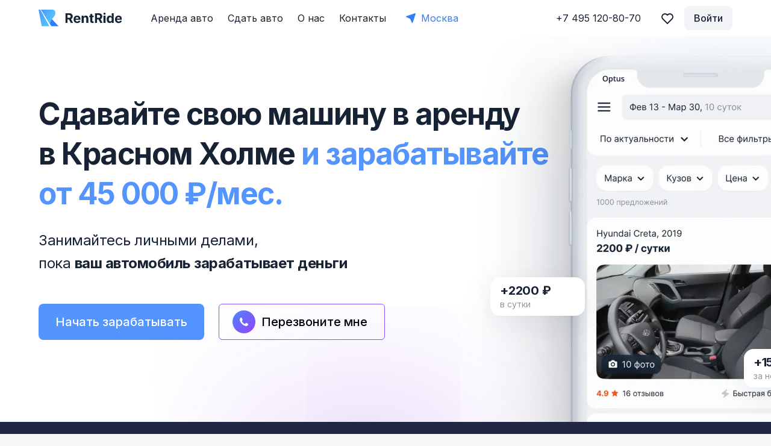

--- FILE ---
content_type: text/plain; charset=UTF-8
request_url: https://api.rentride.ru:6001/socket.io/?EIO=3&transport=polling&t=PlRFO1Q
body_size: 176
content:
97:0{"sid":"d1tFaK1jwYgx7Y2TAABj","upgrades":["websocket"],"pingInterval":25000,"pingTimeout":20000}2:40

--- FILE ---
content_type: application/javascript; charset=UTF-8
request_url: https://rentride.ru/_nuxt/e3ec667.modern.js
body_size: 104299
content:
/*! For license information please see LICENSES */
(window.webpackJsonp=window.webpackJsonp||[]).push([[108],[,,,,,,,,,,,function(t,e,n){(function(t){t.exports=function(){"use strict";var e,r;function o(){return e.apply(null,arguments)}function c(t){e=t}function f(input){return input instanceof Array||"[object Array]"===Object.prototype.toString.call(input)}function l(input){return null!=input&&"[object Object]"===Object.prototype.toString.call(input)}function h(a,b){return Object.prototype.hasOwnProperty.call(a,b)}function d(t){if(Object.getOwnPropertyNames)return 0===Object.getOwnPropertyNames(t).length;var e;for(e in t)if(h(t,e))return!1;return!0}function y(input){return void 0===input}function m(input){return"number"==typeof input||"[object Number]"===Object.prototype.toString.call(input)}function v(input){return input instanceof Date||"[object Date]"===Object.prototype.toString.call(input)}function map(t,e){var i,n=[];for(i=0;i<t.length;++i)n.push(e(t[i],i));return n}function w(a,b){for(var i in b)h(b,i)&&(a[i]=b[i]);return h(b,"toString")&&(a.toString=b.toString),h(b,"valueOf")&&(a.valueOf=b.valueOf),a}function _(input,t,e,n){return or(input,t,e,n,!0).utc()}function k(){return{empty:!1,unusedTokens:[],unusedInput:[],overflow:-2,charsLeftOver:0,nullInput:!1,invalidEra:null,invalidMonth:null,invalidFormat:!1,userInvalidated:!1,iso:!1,parsedDateParts:[],era:null,meridiem:null,rfc2822:!1,weekdayMismatch:!1}}function O(t){return null==t._pf&&(t._pf=k()),t._pf}function x(t){if(null==t._isValid){var e=O(t),n=r.call(e.parsedDateParts,(function(i){return null!=i})),o=!isNaN(t._d.getTime())&&e.overflow<0&&!e.empty&&!e.invalidEra&&!e.invalidMonth&&!e.invalidWeekday&&!e.weekdayMismatch&&!e.nullInput&&!e.invalidFormat&&!e.userInvalidated&&(!e.meridiem||e.meridiem&&n);if(t._strict&&(o=o&&0===e.charsLeftOver&&0===e.unusedTokens.length&&void 0===e.bigHour),null!=Object.isFrozen&&Object.isFrozen(t))return o;t._isValid=o}return t._isValid}function S(t){var e=_(NaN);return null!=t?w(O(e),t):O(e).userInvalidated=!0,e}r=Array.prototype.some?Array.prototype.some:function(t){var i,e=Object(this),n=e.length>>>0;for(i=0;i<n;i++)if(i in e&&t.call(this,e[i],i,e))return!0;return!1};var C=o.momentProperties=[],j=!1;function A(t,e){var i,n,r;if(y(e._isAMomentObject)||(t._isAMomentObject=e._isAMomentObject),y(e._i)||(t._i=e._i),y(e._f)||(t._f=e._f),y(e._l)||(t._l=e._l),y(e._strict)||(t._strict=e._strict),y(e._tzm)||(t._tzm=e._tzm),y(e._isUTC)||(t._isUTC=e._isUTC),y(e._offset)||(t._offset=e._offset),y(e._pf)||(t._pf=O(e)),y(e._locale)||(t._locale=e._locale),C.length>0)for(i=0;i<C.length;i++)y(r=e[n=C[i]])||(t[n]=r);return t}function E(t){A(this,t),this._d=new Date(null!=t._d?t._d.getTime():NaN),this.isValid()||(this._d=new Date(NaN)),!1===j&&(j=!0,o.updateOffset(this),j=!1)}function T(t){return t instanceof E||null!=t&&null!=t._isAMomentObject}function P(t){!1===o.suppressDeprecationWarnings&&"undefined"!=typeof console&&console.warn&&console.warn("Deprecation warning: "+t)}function M(t,e){var n=!0;return w((function(){if(null!=o.deprecationHandler&&o.deprecationHandler(null,t),n){var r,i,c,f=[];for(i=0;i<arguments.length;i++){if(r="","object"==typeof arguments[i]){for(c in r+="\n["+i+"] ",arguments[0])h(arguments[0],c)&&(r+=c+": "+arguments[0][c]+", ");r=r.slice(0,-2)}else r=arguments[i];f.push(r)}P(t+"\nArguments: "+Array.prototype.slice.call(f).join("")+"\n"+(new Error).stack),n=!1}return e.apply(this,arguments)}),e)}var D,R={};function F(t,e){null!=o.deprecationHandler&&o.deprecationHandler(t,e),R[t]||(P(e),R[t]=!0)}function N(input){return"undefined"!=typeof Function&&input instanceof Function||"[object Function]"===Object.prototype.toString.call(input)}function I(t){var e,i;for(i in t)h(t,i)&&(N(e=t[i])?this[i]=e:this["_"+i]=e);this._config=t,this._dayOfMonthOrdinalParseLenient=new RegExp((this._dayOfMonthOrdinalParse.source||this._ordinalParse.source)+"|"+/\d{1,2}/.source)}function B(t,e){var n,r=w({},t);for(n in e)h(e,n)&&(l(t[n])&&l(e[n])?(r[n]={},w(r[n],t[n]),w(r[n],e[n])):null!=e[n]?r[n]=e[n]:delete r[n]);for(n in t)h(t,n)&&!h(e,n)&&l(t[n])&&(r[n]=w({},r[n]));return r}function L(t){null!=t&&this.set(t)}o.suppressDeprecationWarnings=!1,o.deprecationHandler=null,D=Object.keys?Object.keys:function(t){var i,e=[];for(i in t)h(t,i)&&e.push(i);return e};var Y={sameDay:"[Today at] LT",nextDay:"[Tomorrow at] LT",nextWeek:"dddd [at] LT",lastDay:"[Yesterday at] LT",lastWeek:"[Last] dddd [at] LT",sameElse:"L"};function U(t,e,n){var output=this._calendar[t]||this._calendar.sameElse;return N(output)?output.call(e,n):output}function W(t,e,n){var r=""+Math.abs(t),o=e-r.length;return(t>=0?n?"+":"":"-")+Math.pow(10,Math.max(0,o)).toString().substr(1)+r}var z=/(\[[^\[]*\])|(\\)?([Hh]mm(ss)?|Mo|MM?M?M?|Do|DDDo|DD?D?D?|ddd?d?|do?|w[o|w]?|W[o|W]?|Qo?|N{1,5}|YYYYYY|YYYYY|YYYY|YY|y{2,4}|yo?|gg(ggg?)?|GG(GGG?)?|e|E|a|A|hh?|HH?|kk?|mm?|ss?|S{1,9}|x|X|zz?|ZZ?|.)/g,$=/(\[[^\[]*\])|(\\)?(LTS|LT|LL?L?L?|l{1,4})/g,H={},V={};function G(t,e,n,r){var o=r;"string"==typeof r&&(o=function(){return this[r]()}),t&&(V[t]=o),e&&(V[e[0]]=function(){return W(o.apply(this,arguments),e[1],e[2])}),n&&(V[n]=function(){return this.localeData().ordinal(o.apply(this,arguments),t)})}function J(input){return input.match(/\[[\s\S]/)?input.replace(/^\[|\]$/g,""):input.replace(/\\/g,"")}function X(t){var i,e,n=t.match(z);for(i=0,e=n.length;i<e;i++)V[n[i]]?n[i]=V[n[i]]:n[i]=J(n[i]);return function(r){var i,output="";for(i=0;i<e;i++)output+=N(n[i])?n[i].call(r,t):n[i];return output}}function Z(t,e){return t.isValid()?(e=K(e,t.localeData()),H[e]=H[e]||X(e),H[e](t)):t.localeData().invalidDate()}function K(t,e){var i=5;function n(input){return e.longDateFormat(input)||input}for($.lastIndex=0;i>=0&&$.test(t);)t=t.replace($,n),$.lastIndex=0,i-=1;return t}var Q={LTS:"h:mm:ss A",LT:"h:mm A",L:"MM/DD/YYYY",LL:"MMMM D, YYYY",LLL:"MMMM D, YYYY h:mm A",LLLL:"dddd, MMMM D, YYYY h:mm A"};function tt(t){var e=this._longDateFormat[t],n=this._longDateFormat[t.toUpperCase()];return e||!n?e:(this._longDateFormat[t]=n.match(z).map((function(t){return"MMMM"===t||"MM"===t||"DD"===t||"dddd"===t?t.slice(1):t})).join(""),this._longDateFormat[t])}var et="Invalid date";function nt(){return this._invalidDate}var ot="%d",it=/\d{1,2}/;function st(t){return this._ordinal.replace("%d",t)}var at={future:"in %s",past:"%s ago",s:"a few seconds",ss:"%d seconds",m:"a minute",mm:"%d minutes",h:"an hour",hh:"%d hours",d:"a day",dd:"%d days",w:"a week",ww:"%d weeks",M:"a month",MM:"%d months",y:"a year",yy:"%d years"};function ct(t,e,n,r){var output=this._relativeTime[n];return N(output)?output(t,e,n,r):output.replace(/%d/i,t)}function ut(t,output){var e=this._relativeTime[t>0?"future":"past"];return N(e)?e(output):e.replace(/%s/i,output)}var ft={};function lt(t,e){var n=t.toLowerCase();ft[n]=ft[n+"s"]=ft[e]=t}function ht(t){return"string"==typeof t?ft[t]||ft[t.toLowerCase()]:void 0}function pt(t){var e,n,r={};for(n in t)h(t,n)&&(e=ht(n))&&(r[e]=t[n]);return r}var yt={};function mt(t,e){yt[t]=e}function vt(t){var u,e=[];for(u in t)h(t,u)&&e.push({unit:u,priority:yt[u]});return e.sort((function(a,b){return a.priority-b.priority})),e}function gt(t){return t%4==0&&t%100!=0||t%400==0}function bt(t){return t<0?Math.ceil(t)||0:Math.floor(t)}function wt(t){var e=+t,n=0;return 0!==e&&isFinite(e)&&(n=bt(e)),n}function _t(t,e){return function(n){return null!=n?(Ot(this,t,n),o.updateOffset(this,e),this):kt(this,t)}}function kt(t,e){return t.isValid()?t._d["get"+(t._isUTC?"UTC":"")+e]():NaN}function Ot(t,e,n){t.isValid()&&!isNaN(n)&&("FullYear"===e&&gt(t.year())&&1===t.month()&&29===t.date()?(n=wt(n),t._d["set"+(t._isUTC?"UTC":"")+e](n,t.month(),ue(n,t.month()))):t._d["set"+(t._isUTC?"UTC":"")+e](n))}function xt(t){return N(this[t=ht(t)])?this[t]():this}function St(t,e){if("object"==typeof t){var i,n=vt(t=pt(t));for(i=0;i<n.length;i++)this[n[i].unit](t[n[i].unit])}else if(N(this[t=ht(t)]))return this[t](e);return this}var Ct,jt=/\d/,At=/\d\d/,Et=/\d{3}/,Tt=/\d{4}/,Pt=/[+-]?\d{6}/,Mt=/\d\d?/,Dt=/\d\d\d\d?/,Rt=/\d\d\d\d\d\d?/,Ft=/\d{1,3}/,Nt=/\d{1,4}/,It=/[+-]?\d{1,6}/,Bt=/\d+/,Lt=/[+-]?\d+/,Yt=/Z|[+-]\d\d:?\d\d/gi,Ut=/Z|[+-]\d\d(?::?\d\d)?/gi,Wt=/[+-]?\d+(\.\d{1,3})?/,zt=/[0-9]{0,256}['a-z\u00A0-\u05FF\u0700-\uD7FF\uF900-\uFDCF\uFDF0-\uFF07\uFF10-\uFFEF]{1,256}|[\u0600-\u06FF\/]{1,256}(\s*?[\u0600-\u06FF]{1,256}){1,2}/i;function $t(t,e,n){Ct[t]=N(e)?e:function(t,r){return t&&n?n:e}}function Ht(t,e){return h(Ct,t)?Ct[t](e._strict,e._locale):new RegExp(Vt(t))}function Vt(s){return qt(s.replace("\\","").replace(/\\(\[)|\\(\])|\[([^\]\[]*)\]|\\(.)/g,(function(t,e,n,r,o){return e||n||r||o})))}function qt(s){return s.replace(/[-\/\\^$*+?.()|[\]{}]/g,"\\$&")}Ct={};var Gt={};function Jt(t,e){var i,n=e;for("string"==typeof t&&(t=[t]),m(e)&&(n=function(input,t){t[e]=wt(input)}),i=0;i<t.length;i++)Gt[t[i]]=n}function Xt(t,e){Jt(t,(function(input,t,n,r){n._w=n._w||{},e(input,n._w,n,r)}))}function Zt(t,input,e){null!=input&&h(Gt,t)&&Gt[t](input,e._a,e,t)}var Kt,Qt=0,te=1,ee=2,ne=3,re=4,oe=5,ie=6,se=7,ae=8;function ce(t,e){return(t%e+e)%e}function ue(t,e){if(isNaN(t)||isNaN(e))return NaN;var n=ce(e,12);return t+=(e-n)/12,1===n?gt(t)?29:28:31-n%7%2}Kt=Array.prototype.indexOf?Array.prototype.indexOf:function(t){var i;for(i=0;i<this.length;++i)if(this[i]===t)return i;return-1},G("M",["MM",2],"Mo",(function(){return this.month()+1})),G("MMM",0,0,(function(t){return this.localeData().monthsShort(this,t)})),G("MMMM",0,0,(function(t){return this.localeData().months(this,t)})),lt("month","M"),mt("month",8),$t("M",Mt),$t("MM",Mt,At),$t("MMM",(function(t,e){return e.monthsShortRegex(t)})),$t("MMMM",(function(t,e){return e.monthsRegex(t)})),Jt(["M","MM"],(function(input,t){t[te]=wt(input)-1})),Jt(["MMM","MMMM"],(function(input,t,e,n){var r=e._locale.monthsParse(input,n,e._strict);null!=r?t[te]=r:O(e).invalidMonth=input}));var fe="January_February_March_April_May_June_July_August_September_October_November_December".split("_"),le="Jan_Feb_Mar_Apr_May_Jun_Jul_Aug_Sep_Oct_Nov_Dec".split("_"),he=/D[oD]?(\[[^\[\]]*\]|\s)+MMMM?/,pe=zt,de=zt;function ye(t,e){return t?f(this._months)?this._months[t.month()]:this._months[(this._months.isFormat||he).test(e)?"format":"standalone"][t.month()]:f(this._months)?this._months:this._months.standalone}function me(t,e){return t?f(this._monthsShort)?this._monthsShort[t.month()]:this._monthsShort[he.test(e)?"format":"standalone"][t.month()]:f(this._monthsShort)?this._monthsShort:this._monthsShort.standalone}function ve(t,e,n){var i,r,o,c=t.toLocaleLowerCase();if(!this._monthsParse)for(this._monthsParse=[],this._longMonthsParse=[],this._shortMonthsParse=[],i=0;i<12;++i)o=_([2e3,i]),this._shortMonthsParse[i]=this.monthsShort(o,"").toLocaleLowerCase(),this._longMonthsParse[i]=this.months(o,"").toLocaleLowerCase();return n?"MMM"===e?-1!==(r=Kt.call(this._shortMonthsParse,c))?r:null:-1!==(r=Kt.call(this._longMonthsParse,c))?r:null:"MMM"===e?-1!==(r=Kt.call(this._shortMonthsParse,c))||-1!==(r=Kt.call(this._longMonthsParse,c))?r:null:-1!==(r=Kt.call(this._longMonthsParse,c))||-1!==(r=Kt.call(this._shortMonthsParse,c))?r:null}function ge(t,e,n){var i,r,o;if(this._monthsParseExact)return ve.call(this,t,e,n);for(this._monthsParse||(this._monthsParse=[],this._longMonthsParse=[],this._shortMonthsParse=[]),i=0;i<12;i++){if(r=_([2e3,i]),n&&!this._longMonthsParse[i]&&(this._longMonthsParse[i]=new RegExp("^"+this.months(r,"").replace(".","")+"$","i"),this._shortMonthsParse[i]=new RegExp("^"+this.monthsShort(r,"").replace(".","")+"$","i")),n||this._monthsParse[i]||(o="^"+this.months(r,"")+"|^"+this.monthsShort(r,""),this._monthsParse[i]=new RegExp(o.replace(".",""),"i")),n&&"MMMM"===e&&this._longMonthsParse[i].test(t))return i;if(n&&"MMM"===e&&this._shortMonthsParse[i].test(t))return i;if(!n&&this._monthsParse[i].test(t))return i}}function be(t,e){var n;if(!t.isValid())return t;if("string"==typeof e)if(/^\d+$/.test(e))e=wt(e);else if(!m(e=t.localeData().monthsParse(e)))return t;return n=Math.min(t.date(),ue(t.year(),e)),t._d["set"+(t._isUTC?"UTC":"")+"Month"](e,n),t}function we(t){return null!=t?(be(this,t),o.updateOffset(this,!0),this):kt(this,"Month")}function _e(){return ue(this.year(),this.month())}function ke(t){return this._monthsParseExact?(h(this,"_monthsRegex")||xe.call(this),t?this._monthsShortStrictRegex:this._monthsShortRegex):(h(this,"_monthsShortRegex")||(this._monthsShortRegex=pe),this._monthsShortStrictRegex&&t?this._monthsShortStrictRegex:this._monthsShortRegex)}function Oe(t){return this._monthsParseExact?(h(this,"_monthsRegex")||xe.call(this),t?this._monthsStrictRegex:this._monthsRegex):(h(this,"_monthsRegex")||(this._monthsRegex=de),this._monthsStrictRegex&&t?this._monthsStrictRegex:this._monthsRegex)}function xe(){function t(a,b){return b.length-a.length}var i,e,n=[],r=[],o=[];for(i=0;i<12;i++)e=_([2e3,i]),n.push(this.monthsShort(e,"")),r.push(this.months(e,"")),o.push(this.months(e,"")),o.push(this.monthsShort(e,""));for(n.sort(t),r.sort(t),o.sort(t),i=0;i<12;i++)n[i]=qt(n[i]),r[i]=qt(r[i]);for(i=0;i<24;i++)o[i]=qt(o[i]);this._monthsRegex=new RegExp("^("+o.join("|")+")","i"),this._monthsShortRegex=this._monthsRegex,this._monthsStrictRegex=new RegExp("^("+r.join("|")+")","i"),this._monthsShortStrictRegex=new RegExp("^("+n.join("|")+")","i")}function Se(t){return gt(t)?366:365}G("Y",0,0,(function(){var t=this.year();return t<=9999?W(t,4):"+"+t})),G(0,["YY",2],0,(function(){return this.year()%100})),G(0,["YYYY",4],0,"year"),G(0,["YYYYY",5],0,"year"),G(0,["YYYYYY",6,!0],0,"year"),lt("year","y"),mt("year",1),$t("Y",Lt),$t("YY",Mt,At),$t("YYYY",Nt,Tt),$t("YYYYY",It,Pt),$t("YYYYYY",It,Pt),Jt(["YYYYY","YYYYYY"],Qt),Jt("YYYY",(function(input,t){t[Qt]=2===input.length?o.parseTwoDigitYear(input):wt(input)})),Jt("YY",(function(input,t){t[Qt]=o.parseTwoDigitYear(input)})),Jt("Y",(function(input,t){t[Qt]=parseInt(input,10)})),o.parseTwoDigitYear=function(input){return wt(input)+(wt(input)>68?1900:2e3)};var Ce=_t("FullYear",!0);function je(){return gt(this.year())}function Ae(t,e,n,r,o,s,c){var f;return t<100&&t>=0?(f=new Date(t+400,e,n,r,o,s,c),isFinite(f.getFullYear())&&f.setFullYear(t)):f=new Date(t,e,n,r,o,s,c),f}function Ee(t){var e,n;return t<100&&t>=0?((n=Array.prototype.slice.call(arguments))[0]=t+400,e=new Date(Date.UTC.apply(null,n)),isFinite(e.getUTCFullYear())&&e.setUTCFullYear(t)):e=new Date(Date.UTC.apply(null,arguments)),e}function Te(t,e,n){var r=7+e-n;return-(7+Ee(t,0,r).getUTCDay()-e)%7+r-1}function Pe(t,e,n,r,o){var c,f,l=1+7*(e-1)+(7+n-r)%7+Te(t,r,o);return l<=0?f=Se(c=t-1)+l:l>Se(t)?(c=t+1,f=l-Se(t)):(c=t,f=l),{year:c,dayOfYear:f}}function Me(t,e,n){var r,o,c=Te(t.year(),e,n),f=Math.floor((t.dayOfYear()-c-1)/7)+1;return f<1?r=f+De(o=t.year()-1,e,n):f>De(t.year(),e,n)?(r=f-De(t.year(),e,n),o=t.year()+1):(o=t.year(),r=f),{week:r,year:o}}function De(t,e,n){var r=Te(t,e,n),o=Te(t+1,e,n);return(Se(t)-r+o)/7}function Re(t){return Me(t,this._week.dow,this._week.doy).week}G("w",["ww",2],"wo","week"),G("W",["WW",2],"Wo","isoWeek"),lt("week","w"),lt("isoWeek","W"),mt("week",5),mt("isoWeek",5),$t("w",Mt),$t("ww",Mt,At),$t("W",Mt),$t("WW",Mt,At),Xt(["w","ww","W","WW"],(function(input,t,e,n){t[n.substr(0,1)]=wt(input)}));var Fe={dow:0,doy:6};function Ne(){return this._week.dow}function Ie(){return this._week.doy}function Be(input){var t=this.localeData().week(this);return null==input?t:this.add(7*(input-t),"d")}function Le(input){var t=Me(this,1,4).week;return null==input?t:this.add(7*(input-t),"d")}function Ye(input,t){return"string"!=typeof input?input:isNaN(input)?"number"==typeof(input=t.weekdaysParse(input))?input:null:parseInt(input,10)}function Ue(input,t){return"string"==typeof input?t.weekdaysParse(input)%7||7:isNaN(input)?null:input}function We(t,e){return t.slice(e,7).concat(t.slice(0,e))}G("d",0,"do","day"),G("dd",0,0,(function(t){return this.localeData().weekdaysMin(this,t)})),G("ddd",0,0,(function(t){return this.localeData().weekdaysShort(this,t)})),G("dddd",0,0,(function(t){return this.localeData().weekdays(this,t)})),G("e",0,0,"weekday"),G("E",0,0,"isoWeekday"),lt("day","d"),lt("weekday","e"),lt("isoWeekday","E"),mt("day",11),mt("weekday",11),mt("isoWeekday",11),$t("d",Mt),$t("e",Mt),$t("E",Mt),$t("dd",(function(t,e){return e.weekdaysMinRegex(t)})),$t("ddd",(function(t,e){return e.weekdaysShortRegex(t)})),$t("dddd",(function(t,e){return e.weekdaysRegex(t)})),Xt(["dd","ddd","dddd"],(function(input,t,e,n){var r=e._locale.weekdaysParse(input,n,e._strict);null!=r?t.d=r:O(e).invalidWeekday=input})),Xt(["d","e","E"],(function(input,t,e,n){t[n]=wt(input)}));var ze="Sunday_Monday_Tuesday_Wednesday_Thursday_Friday_Saturday".split("_"),$e="Sun_Mon_Tue_Wed_Thu_Fri_Sat".split("_"),He="Su_Mo_Tu_We_Th_Fr_Sa".split("_"),Ve=zt,qe=zt,Ge=zt;function Je(t,e){var n=f(this._weekdays)?this._weekdays:this._weekdays[t&&!0!==t&&this._weekdays.isFormat.test(e)?"format":"standalone"];return!0===t?We(n,this._week.dow):t?n[t.day()]:n}function Xe(t){return!0===t?We(this._weekdaysShort,this._week.dow):t?this._weekdaysShort[t.day()]:this._weekdaysShort}function Ze(t){return!0===t?We(this._weekdaysMin,this._week.dow):t?this._weekdaysMin[t.day()]:this._weekdaysMin}function Ke(t,e,n){var i,r,o,c=t.toLocaleLowerCase();if(!this._weekdaysParse)for(this._weekdaysParse=[],this._shortWeekdaysParse=[],this._minWeekdaysParse=[],i=0;i<7;++i)o=_([2e3,1]).day(i),this._minWeekdaysParse[i]=this.weekdaysMin(o,"").toLocaleLowerCase(),this._shortWeekdaysParse[i]=this.weekdaysShort(o,"").toLocaleLowerCase(),this._weekdaysParse[i]=this.weekdays(o,"").toLocaleLowerCase();return n?"dddd"===e?-1!==(r=Kt.call(this._weekdaysParse,c))?r:null:"ddd"===e?-1!==(r=Kt.call(this._shortWeekdaysParse,c))?r:null:-1!==(r=Kt.call(this._minWeekdaysParse,c))?r:null:"dddd"===e?-1!==(r=Kt.call(this._weekdaysParse,c))||-1!==(r=Kt.call(this._shortWeekdaysParse,c))||-1!==(r=Kt.call(this._minWeekdaysParse,c))?r:null:"ddd"===e?-1!==(r=Kt.call(this._shortWeekdaysParse,c))||-1!==(r=Kt.call(this._weekdaysParse,c))||-1!==(r=Kt.call(this._minWeekdaysParse,c))?r:null:-1!==(r=Kt.call(this._minWeekdaysParse,c))||-1!==(r=Kt.call(this._weekdaysParse,c))||-1!==(r=Kt.call(this._shortWeekdaysParse,c))?r:null}function Qe(t,e,n){var i,r,o;if(this._weekdaysParseExact)return Ke.call(this,t,e,n);for(this._weekdaysParse||(this._weekdaysParse=[],this._minWeekdaysParse=[],this._shortWeekdaysParse=[],this._fullWeekdaysParse=[]),i=0;i<7;i++){if(r=_([2e3,1]).day(i),n&&!this._fullWeekdaysParse[i]&&(this._fullWeekdaysParse[i]=new RegExp("^"+this.weekdays(r,"").replace(".","\\.?")+"$","i"),this._shortWeekdaysParse[i]=new RegExp("^"+this.weekdaysShort(r,"").replace(".","\\.?")+"$","i"),this._minWeekdaysParse[i]=new RegExp("^"+this.weekdaysMin(r,"").replace(".","\\.?")+"$","i")),this._weekdaysParse[i]||(o="^"+this.weekdays(r,"")+"|^"+this.weekdaysShort(r,"")+"|^"+this.weekdaysMin(r,""),this._weekdaysParse[i]=new RegExp(o.replace(".",""),"i")),n&&"dddd"===e&&this._fullWeekdaysParse[i].test(t))return i;if(n&&"ddd"===e&&this._shortWeekdaysParse[i].test(t))return i;if(n&&"dd"===e&&this._minWeekdaysParse[i].test(t))return i;if(!n&&this._weekdaysParse[i].test(t))return i}}function tn(input){if(!this.isValid())return null!=input?this:NaN;var t=this._isUTC?this._d.getUTCDay():this._d.getDay();return null!=input?(input=Ye(input,this.localeData()),this.add(input-t,"d")):t}function en(input){if(!this.isValid())return null!=input?this:NaN;var t=(this.day()+7-this.localeData()._week.dow)%7;return null==input?t:this.add(input-t,"d")}function nn(input){if(!this.isValid())return null!=input?this:NaN;if(null!=input){var t=Ue(input,this.localeData());return this.day(this.day()%7?t:t-7)}return this.day()||7}function rn(t){return this._weekdaysParseExact?(h(this,"_weekdaysRegex")||an.call(this),t?this._weekdaysStrictRegex:this._weekdaysRegex):(h(this,"_weekdaysRegex")||(this._weekdaysRegex=Ve),this._weekdaysStrictRegex&&t?this._weekdaysStrictRegex:this._weekdaysRegex)}function on(t){return this._weekdaysParseExact?(h(this,"_weekdaysRegex")||an.call(this),t?this._weekdaysShortStrictRegex:this._weekdaysShortRegex):(h(this,"_weekdaysShortRegex")||(this._weekdaysShortRegex=qe),this._weekdaysShortStrictRegex&&t?this._weekdaysShortStrictRegex:this._weekdaysShortRegex)}function sn(t){return this._weekdaysParseExact?(h(this,"_weekdaysRegex")||an.call(this),t?this._weekdaysMinStrictRegex:this._weekdaysMinRegex):(h(this,"_weekdaysMinRegex")||(this._weekdaysMinRegex=Ge),this._weekdaysMinStrictRegex&&t?this._weekdaysMinStrictRegex:this._weekdaysMinRegex)}function an(){function t(a,b){return b.length-a.length}var i,e,n,r,o,c=[],f=[],l=[],h=[];for(i=0;i<7;i++)e=_([2e3,1]).day(i),n=qt(this.weekdaysMin(e,"")),r=qt(this.weekdaysShort(e,"")),o=qt(this.weekdays(e,"")),c.push(n),f.push(r),l.push(o),h.push(n),h.push(r),h.push(o);c.sort(t),f.sort(t),l.sort(t),h.sort(t),this._weekdaysRegex=new RegExp("^("+h.join("|")+")","i"),this._weekdaysShortRegex=this._weekdaysRegex,this._weekdaysMinRegex=this._weekdaysRegex,this._weekdaysStrictRegex=new RegExp("^("+l.join("|")+")","i"),this._weekdaysShortStrictRegex=new RegExp("^("+f.join("|")+")","i"),this._weekdaysMinStrictRegex=new RegExp("^("+c.join("|")+")","i")}function cn(){return this.hours()%12||12}function un(){return this.hours()||24}function fn(t,e){G(t,0,0,(function(){return this.localeData().meridiem(this.hours(),this.minutes(),e)}))}function ln(t,e){return e._meridiemParse}function hn(input){return"p"===(input+"").toLowerCase().charAt(0)}G("H",["HH",2],0,"hour"),G("h",["hh",2],0,cn),G("k",["kk",2],0,un),G("hmm",0,0,(function(){return""+cn.apply(this)+W(this.minutes(),2)})),G("hmmss",0,0,(function(){return""+cn.apply(this)+W(this.minutes(),2)+W(this.seconds(),2)})),G("Hmm",0,0,(function(){return""+this.hours()+W(this.minutes(),2)})),G("Hmmss",0,0,(function(){return""+this.hours()+W(this.minutes(),2)+W(this.seconds(),2)})),fn("a",!0),fn("A",!1),lt("hour","h"),mt("hour",13),$t("a",ln),$t("A",ln),$t("H",Mt),$t("h",Mt),$t("k",Mt),$t("HH",Mt,At),$t("hh",Mt,At),$t("kk",Mt,At),$t("hmm",Dt),$t("hmmss",Rt),$t("Hmm",Dt),$t("Hmmss",Rt),Jt(["H","HH"],ne),Jt(["k","kk"],(function(input,t,e){var n=wt(input);t[ne]=24===n?0:n})),Jt(["a","A"],(function(input,t,e){e._isPm=e._locale.isPM(input),e._meridiem=input})),Jt(["h","hh"],(function(input,t,e){t[ne]=wt(input),O(e).bigHour=!0})),Jt("hmm",(function(input,t,e){var n=input.length-2;t[ne]=wt(input.substr(0,n)),t[re]=wt(input.substr(n)),O(e).bigHour=!0})),Jt("hmmss",(function(input,t,e){var n=input.length-4,r=input.length-2;t[ne]=wt(input.substr(0,n)),t[re]=wt(input.substr(n,2)),t[oe]=wt(input.substr(r)),O(e).bigHour=!0})),Jt("Hmm",(function(input,t,e){var n=input.length-2;t[ne]=wt(input.substr(0,n)),t[re]=wt(input.substr(n))})),Jt("Hmmss",(function(input,t,e){var n=input.length-4,r=input.length-2;t[ne]=wt(input.substr(0,n)),t[re]=wt(input.substr(n,2)),t[oe]=wt(input.substr(r))}));var pn=/[ap]\.?m?\.?/i,dn=_t("Hours",!0);function yn(t,e,n){return t>11?n?"pm":"PM":n?"am":"AM"}var mn,vn={calendar:Y,longDateFormat:Q,invalidDate:et,ordinal:ot,dayOfMonthOrdinalParse:it,relativeTime:at,months:fe,monthsShort:le,week:Fe,weekdays:ze,weekdaysMin:He,weekdaysShort:$e,meridiemParse:pn},gn={},bn={};function wn(t,e){var i,n=Math.min(t.length,e.length);for(i=0;i<n;i+=1)if(t[i]!==e[i])return i;return n}function _n(t){return t?t.toLowerCase().replace("_","-"):t}function kn(t){for(var e,n,r,o,i=0;i<t.length;){for(e=(o=_n(t[i]).split("-")).length,n=(n=_n(t[i+1]))?n.split("-"):null;e>0;){if(r=On(o.slice(0,e).join("-")))return r;if(n&&n.length>=e&&wn(o,n)>=e-1)break;e--}i++}return mn}function On(e){var r=null;if(void 0===gn[e]&&void 0!==t&&t&&t.exports)try{r=mn._abbr,n(459)("./"+e),xn(r)}catch(t){gn[e]=null}return gn[e]}function xn(t,e){var data;return t&&((data=y(e)?jn(t):Sn(t,e))?mn=data:"undefined"!=typeof console&&console.warn&&console.warn("Locale "+t+" not found. Did you forget to load it?")),mn._abbr}function Sn(t,e){if(null!==e){var n,r=vn;if(e.abbr=t,null!=gn[t])F("defineLocaleOverride","use moment.updateLocale(localeName, config) to change an existing locale. moment.defineLocale(localeName, config) should only be used for creating a new locale See http://momentjs.com/guides/#/warnings/define-locale/ for more info."),r=gn[t]._config;else if(null!=e.parentLocale)if(null!=gn[e.parentLocale])r=gn[e.parentLocale]._config;else{if(null==(n=On(e.parentLocale)))return bn[e.parentLocale]||(bn[e.parentLocale]=[]),bn[e.parentLocale].push({name:t,config:e}),null;r=n._config}return gn[t]=new L(B(r,e)),bn[t]&&bn[t].forEach((function(t){Sn(t.name,t.config)})),xn(t),gn[t]}return delete gn[t],null}function Cn(t,e){if(null!=e){var n,r,o=vn;null!=gn[t]&&null!=gn[t].parentLocale?gn[t].set(B(gn[t]._config,e)):(null!=(r=On(t))&&(o=r._config),e=B(o,e),null==r&&(e.abbr=t),(n=new L(e)).parentLocale=gn[t],gn[t]=n),xn(t)}else null!=gn[t]&&(null!=gn[t].parentLocale?(gn[t]=gn[t].parentLocale,t===xn()&&xn(t)):null!=gn[t]&&delete gn[t]);return gn[t]}function jn(t){var e;if(t&&t._locale&&t._locale._abbr&&(t=t._locale._abbr),!t)return mn;if(!f(t)){if(e=On(t))return e;t=[t]}return kn(t)}function An(){return D(gn)}function En(t){var e,a=t._a;return a&&-2===O(t).overflow&&(e=a[te]<0||a[te]>11?te:a[ee]<1||a[ee]>ue(a[Qt],a[te])?ee:a[ne]<0||a[ne]>24||24===a[ne]&&(0!==a[re]||0!==a[oe]||0!==a[ie])?ne:a[re]<0||a[re]>59?re:a[oe]<0||a[oe]>59?oe:a[ie]<0||a[ie]>999?ie:-1,O(t)._overflowDayOfYear&&(e<Qt||e>ee)&&(e=ee),O(t)._overflowWeeks&&-1===e&&(e=se),O(t)._overflowWeekday&&-1===e&&(e=ae),O(t).overflow=e),t}var Tn=/^\s*((?:[+-]\d{6}|\d{4})-(?:\d\d-\d\d|W\d\d-\d|W\d\d|\d\d\d|\d\d))(?:(T| )(\d\d(?::\d\d(?::\d\d(?:[.,]\d+)?)?)?)([+-]\d\d(?::?\d\d)?|\s*Z)?)?$/,Pn=/^\s*((?:[+-]\d{6}|\d{4})(?:\d\d\d\d|W\d\d\d|W\d\d|\d\d\d|\d\d|))(?:(T| )(\d\d(?:\d\d(?:\d\d(?:[.,]\d+)?)?)?)([+-]\d\d(?::?\d\d)?|\s*Z)?)?$/,Mn=/Z|[+-]\d\d(?::?\d\d)?/,Dn=[["YYYYYY-MM-DD",/[+-]\d{6}-\d\d-\d\d/],["YYYY-MM-DD",/\d{4}-\d\d-\d\d/],["GGGG-[W]WW-E",/\d{4}-W\d\d-\d/],["GGGG-[W]WW",/\d{4}-W\d\d/,!1],["YYYY-DDD",/\d{4}-\d{3}/],["YYYY-MM",/\d{4}-\d\d/,!1],["YYYYYYMMDD",/[+-]\d{10}/],["YYYYMMDD",/\d{8}/],["GGGG[W]WWE",/\d{4}W\d{3}/],["GGGG[W]WW",/\d{4}W\d{2}/,!1],["YYYYDDD",/\d{7}/],["YYYYMM",/\d{6}/,!1],["YYYY",/\d{4}/,!1]],Rn=[["HH:mm:ss.SSSS",/\d\d:\d\d:\d\d\.\d+/],["HH:mm:ss,SSSS",/\d\d:\d\d:\d\d,\d+/],["HH:mm:ss",/\d\d:\d\d:\d\d/],["HH:mm",/\d\d:\d\d/],["HHmmss.SSSS",/\d\d\d\d\d\d\.\d+/],["HHmmss,SSSS",/\d\d\d\d\d\d,\d+/],["HHmmss",/\d\d\d\d\d\d/],["HHmm",/\d\d\d\d/],["HH",/\d\d/]],Fn=/^\/?Date\((-?\d+)/i,Nn=/^(?:(Mon|Tue|Wed|Thu|Fri|Sat|Sun),?\s)?(\d{1,2})\s(Jan|Feb|Mar|Apr|May|Jun|Jul|Aug|Sep|Oct|Nov|Dec)\s(\d{2,4})\s(\d\d):(\d\d)(?::(\d\d))?\s(?:(UT|GMT|[ECMP][SD]T)|([Zz])|([+-]\d{4}))$/,In={UT:0,GMT:0,EDT:-240,EST:-300,CDT:-300,CST:-360,MDT:-360,MST:-420,PDT:-420,PST:-480};function Bn(t){var i,e,n,r,o,c,f=t._i,l=Tn.exec(f)||Pn.exec(f);if(l){for(O(t).iso=!0,i=0,e=Dn.length;i<e;i++)if(Dn[i][1].exec(l[1])){r=Dn[i][0],n=!1!==Dn[i][2];break}if(null==r)return void(t._isValid=!1);if(l[3]){for(i=0,e=Rn.length;i<e;i++)if(Rn[i][1].exec(l[3])){o=(l[2]||" ")+Rn[i][0];break}if(null==o)return void(t._isValid=!1)}if(!n&&null!=o)return void(t._isValid=!1);if(l[4]){if(!Mn.exec(l[4]))return void(t._isValid=!1);c="Z"}t._f=r+(o||"")+(c||""),Xn(t)}else t._isValid=!1}function Ln(t,e,n,r,o,c){var f=[Yn(t),le.indexOf(e),parseInt(n,10),parseInt(r,10),parseInt(o,10)];return c&&f.push(parseInt(c,10)),f}function Yn(t){var e=parseInt(t,10);return e<=49?2e3+e:e<=999?1900+e:e}function Un(s){return s.replace(/\([^)]*\)|[\n\t]/g," ").replace(/(\s\s+)/g," ").replace(/^\s\s*/,"").replace(/\s\s*$/,"")}function Wn(t,e,n){return!t||$e.indexOf(t)===new Date(e[0],e[1],e[2]).getDay()||(O(n).weekdayMismatch=!0,n._isValid=!1,!1)}function zn(t,e,n){if(t)return In[t];if(e)return 0;var r=parseInt(n,10),o=r%100;return(r-o)/100*60+o}function $n(t){var e,n=Nn.exec(Un(t._i));if(n){if(e=Ln(n[4],n[3],n[2],n[5],n[6],n[7]),!Wn(n[1],e,t))return;t._a=e,t._tzm=zn(n[8],n[9],n[10]),t._d=Ee.apply(null,t._a),t._d.setUTCMinutes(t._d.getUTCMinutes()-t._tzm),O(t).rfc2822=!0}else t._isValid=!1}function Hn(t){var e=Fn.exec(t._i);null===e?(Bn(t),!1===t._isValid&&(delete t._isValid,$n(t),!1===t._isValid&&(delete t._isValid,t._strict?t._isValid=!1:o.createFromInputFallback(t)))):t._d=new Date(+e[1])}function Vn(a,b,t){return null!=a?a:null!=b?b:t}function qn(t){var e=new Date(o.now());return t._useUTC?[e.getUTCFullYear(),e.getUTCMonth(),e.getUTCDate()]:[e.getFullYear(),e.getMonth(),e.getDate()]}function Gn(t){var i,e,n,r,o,input=[];if(!t._d){for(n=qn(t),t._w&&null==t._a[ee]&&null==t._a[te]&&Jn(t),null!=t._dayOfYear&&(o=Vn(t._a[Qt],n[Qt]),(t._dayOfYear>Se(o)||0===t._dayOfYear)&&(O(t)._overflowDayOfYear=!0),e=Ee(o,0,t._dayOfYear),t._a[te]=e.getUTCMonth(),t._a[ee]=e.getUTCDate()),i=0;i<3&&null==t._a[i];++i)t._a[i]=input[i]=n[i];for(;i<7;i++)t._a[i]=input[i]=null==t._a[i]?2===i?1:0:t._a[i];24===t._a[ne]&&0===t._a[re]&&0===t._a[oe]&&0===t._a[ie]&&(t._nextDay=!0,t._a[ne]=0),t._d=(t._useUTC?Ee:Ae).apply(null,input),r=t._useUTC?t._d.getUTCDay():t._d.getDay(),null!=t._tzm&&t._d.setUTCMinutes(t._d.getUTCMinutes()-t._tzm),t._nextDay&&(t._a[ne]=24),t._w&&void 0!==t._w.d&&t._w.d!==r&&(O(t).weekdayMismatch=!0)}}function Jn(t){var e,n,r,o,c,f,l,h,d;null!=(e=t._w).GG||null!=e.W||null!=e.E?(c=1,f=4,n=Vn(e.GG,t._a[Qt],Me(ir(),1,4).year),r=Vn(e.W,1),((o=Vn(e.E,1))<1||o>7)&&(h=!0)):(c=t._locale._week.dow,f=t._locale._week.doy,d=Me(ir(),c,f),n=Vn(e.gg,t._a[Qt],d.year),r=Vn(e.w,d.week),null!=e.d?((o=e.d)<0||o>6)&&(h=!0):null!=e.e?(o=e.e+c,(e.e<0||e.e>6)&&(h=!0)):o=c),r<1||r>De(n,c,f)?O(t)._overflowWeeks=!0:null!=h?O(t)._overflowWeekday=!0:(l=Pe(n,r,o,c,f),t._a[Qt]=l.year,t._dayOfYear=l.dayOfYear)}function Xn(t){if(t._f!==o.ISO_8601)if(t._f!==o.RFC_2822){t._a=[],O(t).empty=!0;var i,e,n,r,c,f,l=""+t._i,h=l.length,d=0;for(n=K(t._f,t._locale).match(z)||[],i=0;i<n.length;i++)r=n[i],(e=(l.match(Ht(r,t))||[])[0])&&((c=l.substr(0,l.indexOf(e))).length>0&&O(t).unusedInput.push(c),l=l.slice(l.indexOf(e)+e.length),d+=e.length),V[r]?(e?O(t).empty=!1:O(t).unusedTokens.push(r),Zt(r,e,t)):t._strict&&!e&&O(t).unusedTokens.push(r);O(t).charsLeftOver=h-d,l.length>0&&O(t).unusedInput.push(l),t._a[ne]<=12&&!0===O(t).bigHour&&t._a[ne]>0&&(O(t).bigHour=void 0),O(t).parsedDateParts=t._a.slice(0),O(t).meridiem=t._meridiem,t._a[ne]=Zn(t._locale,t._a[ne],t._meridiem),null!==(f=O(t).era)&&(t._a[Qt]=t._locale.erasConvertYear(f,t._a[Qt])),Gn(t),En(t)}else $n(t);else Bn(t)}function Zn(t,e,n){var r;return null==n?e:null!=t.meridiemHour?t.meridiemHour(e,n):null!=t.isPM?((r=t.isPM(n))&&e<12&&(e+=12),r||12!==e||(e=0),e):e}function Kn(t){var e,n,r,i,o,c,f=!1;if(0===t._f.length)return O(t).invalidFormat=!0,void(t._d=new Date(NaN));for(i=0;i<t._f.length;i++)o=0,c=!1,e=A({},t),null!=t._useUTC&&(e._useUTC=t._useUTC),e._f=t._f[i],Xn(e),x(e)&&(c=!0),o+=O(e).charsLeftOver,o+=10*O(e).unusedTokens.length,O(e).score=o,f?o<r&&(r=o,n=e):(null==r||o<r||c)&&(r=o,n=e,c&&(f=!0));w(t,n||e)}function Qn(t){if(!t._d){var i=pt(t._i),e=void 0===i.day?i.date:i.day;t._a=map([i.year,i.month,e,i.hour,i.minute,i.second,i.millisecond],(function(t){return t&&parseInt(t,10)})),Gn(t)}}function er(t){var e=new E(En(nr(t)));return e._nextDay&&(e.add(1,"d"),e._nextDay=void 0),e}function nr(t){var input=t._i,e=t._f;return t._locale=t._locale||jn(t._l),null===input||void 0===e&&""===input?S({nullInput:!0}):("string"==typeof input&&(t._i=input=t._locale.preparse(input)),T(input)?new E(En(input)):(v(input)?t._d=input:f(e)?Kn(t):e?Xn(t):rr(t),x(t)||(t._d=null),t))}function rr(t){var input=t._i;y(input)?t._d=new Date(o.now()):v(input)?t._d=new Date(input.valueOf()):"string"==typeof input?Hn(t):f(input)?(t._a=map(input.slice(0),(function(t){return parseInt(t,10)})),Gn(t)):l(input)?Qn(t):m(input)?t._d=new Date(input):o.createFromInputFallback(t)}function or(input,t,e,n,r){var o={};return!0!==t&&!1!==t||(n=t,t=void 0),!0!==e&&!1!==e||(n=e,e=void 0),(l(input)&&d(input)||f(input)&&0===input.length)&&(input=void 0),o._isAMomentObject=!0,o._useUTC=o._isUTC=r,o._l=e,o._i=input,o._f=t,o._strict=n,er(o)}function ir(input,t,e,n){return or(input,t,e,n,!1)}o.createFromInputFallback=M("value provided is not in a recognized RFC2822 or ISO format. moment construction falls back to js Date(), which is not reliable across all browsers and versions. Non RFC2822/ISO date formats are discouraged. Please refer to http://momentjs.com/guides/#/warnings/js-date/ for more info.",(function(t){t._d=new Date(t._i+(t._useUTC?" UTC":""))})),o.ISO_8601=function(){},o.RFC_2822=function(){};var sr=M("moment().min is deprecated, use moment.max instead. http://momentjs.com/guides/#/warnings/min-max/",(function(){var t=ir.apply(null,arguments);return this.isValid()&&t.isValid()?t<this?this:t:S()})),ar=M("moment().max is deprecated, use moment.min instead. http://momentjs.com/guides/#/warnings/min-max/",(function(){var t=ir.apply(null,arguments);return this.isValid()&&t.isValid()?t>this?this:t:S()}));function cr(t,e){var n,i;if(1===e.length&&f(e[0])&&(e=e[0]),!e.length)return ir();for(n=e[0],i=1;i<e.length;++i)e[i].isValid()&&!e[i][t](n)||(n=e[i]);return n}function ur(){return cr("isBefore",[].slice.call(arguments,0))}function fr(){return cr("isAfter",[].slice.call(arguments,0))}var lr=function(){return Date.now?Date.now():+new Date},pr=["year","quarter","month","week","day","hour","minute","second","millisecond"];function dr(t){var e,i,n=!1;for(e in t)if(h(t,e)&&(-1===Kt.call(pr,e)||null!=t[e]&&isNaN(t[e])))return!1;for(i=0;i<pr.length;++i)if(t[pr[i]]){if(n)return!1;parseFloat(t[pr[i]])!==wt(t[pr[i]])&&(n=!0)}return!0}function yr(){return this._isValid}function mr(){return Yr(NaN)}function vr(t){var e=pt(t),n=e.year||0,r=e.quarter||0,o=e.month||0,c=e.week||e.isoWeek||0,f=e.day||0,l=e.hour||0,h=e.minute||0,d=e.second||0,y=e.millisecond||0;this._isValid=dr(e),this._milliseconds=+y+1e3*d+6e4*h+1e3*l*60*60,this._days=+f+7*c,this._months=+o+3*r+12*n,this._data={},this._locale=jn(),this._bubble()}function gr(t){return t instanceof vr}function wr(t){return t<0?-1*Math.round(-1*t):Math.round(t)}function _r(t,e,n){var i,r=Math.min(t.length,e.length),o=Math.abs(t.length-e.length),c=0;for(i=0;i<r;i++)(n&&t[i]!==e[i]||!n&&wt(t[i])!==wt(e[i]))&&c++;return c+o}function kr(t,e){G(t,0,0,(function(){var t=this.utcOffset(),n="+";return t<0&&(t=-t,n="-"),n+W(~~(t/60),2)+e+W(~~t%60,2)}))}kr("Z",":"),kr("ZZ",""),$t("Z",Ut),$t("ZZ",Ut),Jt(["Z","ZZ"],(function(input,t,e){e._useUTC=!0,e._tzm=xr(Ut,input)}));var Or=/([\+\-]|\d\d)/gi;function xr(t,e){var n,r,o=(e||"").match(t);return null===o?null:0===(r=60*(n=((o[o.length-1]||[])+"").match(Or)||["-",0,0])[1]+wt(n[2]))?0:"+"===n[0]?r:-r}function Sr(input,t){var e,n;return t._isUTC?(e=t.clone(),n=(T(input)||v(input)?input.valueOf():ir(input).valueOf())-e.valueOf(),e._d.setTime(e._d.valueOf()+n),o.updateOffset(e,!1),e):ir(input).local()}function Cr(t){return-Math.round(t._d.getTimezoneOffset())}function jr(input,t,e){var n,r=this._offset||0;if(!this.isValid())return null!=input?this:NaN;if(null!=input){if("string"==typeof input){if(null===(input=xr(Ut,input)))return this}else Math.abs(input)<16&&!e&&(input*=60);return!this._isUTC&&t&&(n=Cr(this)),this._offset=input,this._isUTC=!0,null!=n&&this.add(n,"m"),r!==input&&(!t||this._changeInProgress?Hr(this,Yr(input-r,"m"),1,!1):this._changeInProgress||(this._changeInProgress=!0,o.updateOffset(this,!0),this._changeInProgress=null)),this}return this._isUTC?r:Cr(this)}function Ar(input,t){return null!=input?("string"!=typeof input&&(input=-input),this.utcOffset(input,t),this):-this.utcOffset()}function Er(t){return this.utcOffset(0,t)}function Tr(t){return this._isUTC&&(this.utcOffset(0,t),this._isUTC=!1,t&&this.subtract(Cr(this),"m")),this}function Pr(){if(null!=this._tzm)this.utcOffset(this._tzm,!1,!0);else if("string"==typeof this._i){var t=xr(Yt,this._i);null!=t?this.utcOffset(t):this.utcOffset(0,!0)}return this}function Mr(input){return!!this.isValid()&&(input=input?ir(input).utcOffset():0,(this.utcOffset()-input)%60==0)}function Dr(){return this.utcOffset()>this.clone().month(0).utcOffset()||this.utcOffset()>this.clone().month(5).utcOffset()}function Rr(){if(!y(this._isDSTShifted))return this._isDSTShifted;var t,e={};return A(e,this),(e=nr(e))._a?(t=e._isUTC?_(e._a):ir(e._a),this._isDSTShifted=this.isValid()&&_r(e._a,t.toArray())>0):this._isDSTShifted=!1,this._isDSTShifted}function Fr(){return!!this.isValid()&&!this._isUTC}function Nr(){return!!this.isValid()&&this._isUTC}function Ir(){return!!this.isValid()&&this._isUTC&&0===this._offset}o.updateOffset=function(){};var Br=/^(-|\+)?(?:(\d*)[. ])?(\d+):(\d+)(?::(\d+)(\.\d*)?)?$/,Lr=/^(-|\+)?P(?:([-+]?[0-9,.]*)Y)?(?:([-+]?[0-9,.]*)M)?(?:([-+]?[0-9,.]*)W)?(?:([-+]?[0-9,.]*)D)?(?:T(?:([-+]?[0-9,.]*)H)?(?:([-+]?[0-9,.]*)M)?(?:([-+]?[0-9,.]*)S)?)?$/;function Yr(input,t){var e,n,r,o=input,c=null;return gr(input)?o={ms:input._milliseconds,d:input._days,M:input._months}:m(input)||!isNaN(+input)?(o={},t?o[t]=+input:o.milliseconds=+input):(c=Br.exec(input))?(e="-"===c[1]?-1:1,o={y:0,d:wt(c[ee])*e,h:wt(c[ne])*e,m:wt(c[re])*e,s:wt(c[oe])*e,ms:wt(wr(1e3*c[ie]))*e}):(c=Lr.exec(input))?(e="-"===c[1]?-1:1,o={y:Ur(c[2],e),M:Ur(c[3],e),w:Ur(c[4],e),d:Ur(c[5],e),h:Ur(c[6],e),m:Ur(c[7],e),s:Ur(c[8],e)}):null==o?o={}:"object"==typeof o&&("from"in o||"to"in o)&&(r=zr(ir(o.from),ir(o.to)),(o={}).ms=r.milliseconds,o.M=r.months),n=new vr(o),gr(input)&&h(input,"_locale")&&(n._locale=input._locale),gr(input)&&h(input,"_isValid")&&(n._isValid=input._isValid),n}function Ur(t,e){var n=t&&parseFloat(t.replace(",","."));return(isNaN(n)?0:n)*e}function Wr(base,t){var e={};return e.months=t.month()-base.month()+12*(t.year()-base.year()),base.clone().add(e.months,"M").isAfter(t)&&--e.months,e.milliseconds=+t-+base.clone().add(e.months,"M"),e}function zr(base,t){var e;return base.isValid()&&t.isValid()?(t=Sr(t,base),base.isBefore(t)?e=Wr(base,t):((e=Wr(t,base)).milliseconds=-e.milliseconds,e.months=-e.months),e):{milliseconds:0,months:0}}function $r(t,e){return function(n,r){var o;return null===r||isNaN(+r)||(F(e,"moment()."+e+"(period, number) is deprecated. Please use moment()."+e+"(number, period). See http://momentjs.com/guides/#/warnings/add-inverted-param/ for more info."),o=n,n=r,r=o),Hr(this,Yr(n,r),t),this}}function Hr(t,e,n,r){var c=e._milliseconds,f=wr(e._days),l=wr(e._months);t.isValid()&&(r=null==r||r,l&&be(t,kt(t,"Month")+l*n),f&&Ot(t,"Date",kt(t,"Date")+f*n),c&&t._d.setTime(t._d.valueOf()+c*n),r&&o.updateOffset(t,f||l))}Yr.fn=vr.prototype,Yr.invalid=mr;var Vr=$r(1,"add"),qr=$r(-1,"subtract");function Gr(input){return"string"==typeof input||input instanceof String}function Jr(input){return T(input)||v(input)||Gr(input)||m(input)||Zr(input)||Xr(input)||null==input}function Xr(input){var i,t,e=l(input)&&!d(input),n=!1,r=["years","year","y","months","month","M","days","day","d","dates","date","D","hours","hour","h","minutes","minute","m","seconds","second","s","milliseconds","millisecond","ms"];for(i=0;i<r.length;i+=1)t=r[i],n=n||h(input,t);return e&&n}function Zr(input){var t=f(input),e=!1;return t&&(e=0===input.filter((function(t){return!m(t)&&Gr(input)})).length),t&&e}function Kr(input){var i,t,e=l(input)&&!d(input),n=!1,r=["sameDay","nextDay","lastDay","nextWeek","lastWeek","sameElse"];for(i=0;i<r.length;i+=1)t=r[i],n=n||h(input,t);return e&&n}function Qr(t,e){var n=t.diff(e,"days",!0);return n<-6?"sameElse":n<-1?"lastWeek":n<0?"lastDay":n<1?"sameDay":n<2?"nextDay":n<7?"nextWeek":"sameElse"}function to(time,t){1===arguments.length&&(arguments[0]?Jr(arguments[0])?(time=arguments[0],t=void 0):Kr(arguments[0])&&(t=arguments[0],time=void 0):(time=void 0,t=void 0));var e=time||ir(),n=Sr(e,this).startOf("day"),r=o.calendarFormat(this,n)||"sameElse",output=t&&(N(t[r])?t[r].call(this,e):t[r]);return this.format(output||this.localeData().calendar(r,this,ir(e)))}function eo(){return new E(this)}function no(input,t){var e=T(input)?input:ir(input);return!(!this.isValid()||!e.isValid())&&("millisecond"===(t=ht(t)||"millisecond")?this.valueOf()>e.valueOf():e.valueOf()<this.clone().startOf(t).valueOf())}function ro(input,t){var e=T(input)?input:ir(input);return!(!this.isValid()||!e.isValid())&&("millisecond"===(t=ht(t)||"millisecond")?this.valueOf()<e.valueOf():this.clone().endOf(t).valueOf()<e.valueOf())}function oo(t,e,n,r){var o=T(t)?t:ir(t),c=T(e)?e:ir(e);return!!(this.isValid()&&o.isValid()&&c.isValid())&&("("===(r=r||"()")[0]?this.isAfter(o,n):!this.isBefore(o,n))&&(")"===r[1]?this.isBefore(c,n):!this.isAfter(c,n))}function io(input,t){var e,n=T(input)?input:ir(input);return!(!this.isValid()||!n.isValid())&&("millisecond"===(t=ht(t)||"millisecond")?this.valueOf()===n.valueOf():(e=n.valueOf(),this.clone().startOf(t).valueOf()<=e&&e<=this.clone().endOf(t).valueOf()))}function so(input,t){return this.isSame(input,t)||this.isAfter(input,t)}function ao(input,t){return this.isSame(input,t)||this.isBefore(input,t)}function co(input,t,e){var n,r,output;if(!this.isValid())return NaN;if(!(n=Sr(input,this)).isValid())return NaN;switch(r=6e4*(n.utcOffset()-this.utcOffset()),t=ht(t)){case"year":output=uo(this,n)/12;break;case"month":output=uo(this,n);break;case"quarter":output=uo(this,n)/3;break;case"second":output=(this-n)/1e3;break;case"minute":output=(this-n)/6e4;break;case"hour":output=(this-n)/36e5;break;case"day":output=(this-n-r)/864e5;break;case"week":output=(this-n-r)/6048e5;break;default:output=this-n}return e?output:bt(output)}function uo(a,b){if(a.date()<b.date())return-uo(b,a);var t=12*(b.year()-a.year())+(b.month()-a.month()),e=a.clone().add(t,"months");return-(t+(b-e<0?(b-e)/(e-a.clone().add(t-1,"months")):(b-e)/(a.clone().add(t+1,"months")-e)))||0}function fo(){return this.clone().locale("en").format("ddd MMM DD YYYY HH:mm:ss [GMT]ZZ")}function lo(t){if(!this.isValid())return null;var e=!0!==t,n=e?this.clone().utc():this;return n.year()<0||n.year()>9999?Z(n,e?"YYYYYY-MM-DD[T]HH:mm:ss.SSS[Z]":"YYYYYY-MM-DD[T]HH:mm:ss.SSSZ"):N(Date.prototype.toISOString)?e?this.toDate().toISOString():new Date(this.valueOf()+60*this.utcOffset()*1e3).toISOString().replace("Z",Z(n,"Z")):Z(n,e?"YYYY-MM-DD[T]HH:mm:ss.SSS[Z]":"YYYY-MM-DD[T]HH:mm:ss.SSSZ")}function ho(){if(!this.isValid())return"moment.invalid(/* "+this._i+" */)";var t,e,n,r,o="moment",c="";return this.isLocal()||(o=0===this.utcOffset()?"moment.utc":"moment.parseZone",c="Z"),t="["+o+'("]',e=0<=this.year()&&this.year()<=9999?"YYYY":"YYYYYY",n="-MM-DD[T]HH:mm:ss.SSS",r=c+'[")]',this.format(t+e+n+r)}function po(t){t||(t=this.isUtc()?o.defaultFormatUtc:o.defaultFormat);var output=Z(this,t);return this.localeData().postformat(output)}function yo(time,t){return this.isValid()&&(T(time)&&time.isValid()||ir(time).isValid())?Yr({to:this,from:time}).locale(this.locale()).humanize(!t):this.localeData().invalidDate()}function mo(t){return this.from(ir(),t)}function vo(time,t){return this.isValid()&&(T(time)&&time.isValid()||ir(time).isValid())?Yr({from:this,to:time}).locale(this.locale()).humanize(!t):this.localeData().invalidDate()}function go(t){return this.to(ir(),t)}function bo(t){var e;return void 0===t?this._locale._abbr:(null!=(e=jn(t))&&(this._locale=e),this)}o.defaultFormat="YYYY-MM-DDTHH:mm:ssZ",o.defaultFormatUtc="YYYY-MM-DDTHH:mm:ss[Z]";var wo=M("moment().lang() is deprecated. Instead, use moment().localeData() to get the language configuration. Use moment().locale() to change languages.",(function(t){return void 0===t?this.localeData():this.locale(t)}));function _o(){return this._locale}var ko=1e3,Oo=60*ko,xo=60*Oo,So=3506328*xo;function Co(t,e){return(t%e+e)%e}function jo(t,e,n){return t<100&&t>=0?new Date(t+400,e,n)-So:new Date(t,e,n).valueOf()}function Ao(t,e,n){return t<100&&t>=0?Date.UTC(t+400,e,n)-So:Date.UTC(t,e,n)}function Eo(t){var time,e;if(void 0===(t=ht(t))||"millisecond"===t||!this.isValid())return this;switch(e=this._isUTC?Ao:jo,t){case"year":time=e(this.year(),0,1);break;case"quarter":time=e(this.year(),this.month()-this.month()%3,1);break;case"month":time=e(this.year(),this.month(),1);break;case"week":time=e(this.year(),this.month(),this.date()-this.weekday());break;case"isoWeek":time=e(this.year(),this.month(),this.date()-(this.isoWeekday()-1));break;case"day":case"date":time=e(this.year(),this.month(),this.date());break;case"hour":time=this._d.valueOf(),time-=Co(time+(this._isUTC?0:this.utcOffset()*Oo),xo);break;case"minute":time=this._d.valueOf(),time-=Co(time,Oo);break;case"second":time=this._d.valueOf(),time-=Co(time,ko)}return this._d.setTime(time),o.updateOffset(this,!0),this}function To(t){var time,e;if(void 0===(t=ht(t))||"millisecond"===t||!this.isValid())return this;switch(e=this._isUTC?Ao:jo,t){case"year":time=e(this.year()+1,0,1)-1;break;case"quarter":time=e(this.year(),this.month()-this.month()%3+3,1)-1;break;case"month":time=e(this.year(),this.month()+1,1)-1;break;case"week":time=e(this.year(),this.month(),this.date()-this.weekday()+7)-1;break;case"isoWeek":time=e(this.year(),this.month(),this.date()-(this.isoWeekday()-1)+7)-1;break;case"day":case"date":time=e(this.year(),this.month(),this.date()+1)-1;break;case"hour":time=this._d.valueOf(),time+=xo-Co(time+(this._isUTC?0:this.utcOffset()*Oo),xo)-1;break;case"minute":time=this._d.valueOf(),time+=Oo-Co(time,Oo)-1;break;case"second":time=this._d.valueOf(),time+=ko-Co(time,ko)-1}return this._d.setTime(time),o.updateOffset(this,!0),this}function Po(){return this._d.valueOf()-6e4*(this._offset||0)}function Mo(){return Math.floor(this.valueOf()/1e3)}function Do(){return new Date(this.valueOf())}function Ro(){var t=this;return[t.year(),t.month(),t.date(),t.hour(),t.minute(),t.second(),t.millisecond()]}function Fo(){var t=this;return{years:t.year(),months:t.month(),date:t.date(),hours:t.hours(),minutes:t.minutes(),seconds:t.seconds(),milliseconds:t.milliseconds()}}function No(){return this.isValid()?this.toISOString():null}function Io(){return x(this)}function Bo(){return w({},O(this))}function Lo(){return O(this).overflow}function Yo(){return{input:this._i,format:this._f,locale:this._locale,isUTC:this._isUTC,strict:this._strict}}function Uo(t,e){var i,n,r,c=this._eras||jn("en")._eras;for(i=0,n=c.length;i<n;++i)switch("string"==typeof c[i].since&&(r=o(c[i].since).startOf("day"),c[i].since=r.valueOf()),typeof c[i].until){case"undefined":c[i].until=1/0;break;case"string":r=o(c[i].until).startOf("day").valueOf(),c[i].until=r.valueOf()}return c}function Wo(t,e,n){var i,r,o,abbr,c,f=this.eras();for(t=t.toUpperCase(),i=0,r=f.length;i<r;++i)if(o=f[i].name.toUpperCase(),abbr=f[i].abbr.toUpperCase(),c=f[i].narrow.toUpperCase(),n)switch(e){case"N":case"NN":case"NNN":if(abbr===t)return f[i];break;case"NNNN":if(o===t)return f[i];break;case"NNNNN":if(c===t)return f[i]}else if([o,abbr,c].indexOf(t)>=0)return f[i]}function zo(t,e){var n=t.since<=t.until?1:-1;return void 0===e?o(t.since).year():o(t.since).year()+(e-t.offset)*n}function $o(){var i,t,e,n=this.localeData().eras();for(i=0,t=n.length;i<t;++i){if(e=this.clone().startOf("day").valueOf(),n[i].since<=e&&e<=n[i].until)return n[i].name;if(n[i].until<=e&&e<=n[i].since)return n[i].name}return""}function Ho(){var i,t,e,n=this.localeData().eras();for(i=0,t=n.length;i<t;++i){if(e=this.clone().startOf("day").valueOf(),n[i].since<=e&&e<=n[i].until)return n[i].narrow;if(n[i].until<=e&&e<=n[i].since)return n[i].narrow}return""}function Vo(){var i,t,e,n=this.localeData().eras();for(i=0,t=n.length;i<t;++i){if(e=this.clone().startOf("day").valueOf(),n[i].since<=e&&e<=n[i].until)return n[i].abbr;if(n[i].until<=e&&e<=n[i].since)return n[i].abbr}return""}function qo(){var i,t,e,n,r=this.localeData().eras();for(i=0,t=r.length;i<t;++i)if(e=r[i].since<=r[i].until?1:-1,n=this.clone().startOf("day").valueOf(),r[i].since<=n&&n<=r[i].until||r[i].until<=n&&n<=r[i].since)return(this.year()-o(r[i].since).year())*e+r[i].offset;return this.year()}function Go(t){return h(this,"_erasNameRegex")||ei.call(this),t?this._erasNameRegex:this._erasRegex}function Jo(t){return h(this,"_erasAbbrRegex")||ei.call(this),t?this._erasAbbrRegex:this._erasRegex}function Xo(t){return h(this,"_erasNarrowRegex")||ei.call(this),t?this._erasNarrowRegex:this._erasRegex}function Zo(t,e){return e.erasAbbrRegex(t)}function Ko(t,e){return e.erasNameRegex(t)}function Qo(t,e){return e.erasNarrowRegex(t)}function ti(t,e){return e._eraYearOrdinalRegex||Bt}function ei(){var i,t,e=[],n=[],r=[],o=[],c=this.eras();for(i=0,t=c.length;i<t;++i)n.push(qt(c[i].name)),e.push(qt(c[i].abbr)),r.push(qt(c[i].narrow)),o.push(qt(c[i].name)),o.push(qt(c[i].abbr)),o.push(qt(c[i].narrow));this._erasRegex=new RegExp("^("+o.join("|")+")","i"),this._erasNameRegex=new RegExp("^("+n.join("|")+")","i"),this._erasAbbrRegex=new RegExp("^("+e.join("|")+")","i"),this._erasNarrowRegex=new RegExp("^("+r.join("|")+")","i")}function ni(t,e){G(0,[t,t.length],0,e)}function ri(input){return ui.call(this,input,this.week(),this.weekday(),this.localeData()._week.dow,this.localeData()._week.doy)}function oi(input){return ui.call(this,input,this.isoWeek(),this.isoWeekday(),1,4)}function ii(){return De(this.year(),1,4)}function si(){return De(this.isoWeekYear(),1,4)}function ai(){var t=this.localeData()._week;return De(this.year(),t.dow,t.doy)}function ci(){var t=this.localeData()._week;return De(this.weekYear(),t.dow,t.doy)}function ui(input,t,e,n,r){var o;return null==input?Me(this,n,r).year:(t>(o=De(input,n,r))&&(t=o),fi.call(this,input,t,e,n,r))}function fi(t,e,n,r,o){var c=Pe(t,e,n,r,o),f=Ee(c.year,0,c.dayOfYear);return this.year(f.getUTCFullYear()),this.month(f.getUTCMonth()),this.date(f.getUTCDate()),this}function hi(input){return null==input?Math.ceil((this.month()+1)/3):this.month(3*(input-1)+this.month()%3)}G("N",0,0,"eraAbbr"),G("NN",0,0,"eraAbbr"),G("NNN",0,0,"eraAbbr"),G("NNNN",0,0,"eraName"),G("NNNNN",0,0,"eraNarrow"),G("y",["y",1],"yo","eraYear"),G("y",["yy",2],0,"eraYear"),G("y",["yyy",3],0,"eraYear"),G("y",["yyyy",4],0,"eraYear"),$t("N",Zo),$t("NN",Zo),$t("NNN",Zo),$t("NNNN",Ko),$t("NNNNN",Qo),Jt(["N","NN","NNN","NNNN","NNNNN"],(function(input,t,e,n){var r=e._locale.erasParse(input,n,e._strict);r?O(e).era=r:O(e).invalidEra=input})),$t("y",Bt),$t("yy",Bt),$t("yyy",Bt),$t("yyyy",Bt),$t("yo",ti),Jt(["y","yy","yyy","yyyy"],Qt),Jt(["yo"],(function(input,t,e,n){var r;e._locale._eraYearOrdinalRegex&&(r=input.match(e._locale._eraYearOrdinalRegex)),e._locale.eraYearOrdinalParse?t[Qt]=e._locale.eraYearOrdinalParse(input,r):t[Qt]=parseInt(input,10)})),G(0,["gg",2],0,(function(){return this.weekYear()%100})),G(0,["GG",2],0,(function(){return this.isoWeekYear()%100})),ni("gggg","weekYear"),ni("ggggg","weekYear"),ni("GGGG","isoWeekYear"),ni("GGGGG","isoWeekYear"),lt("weekYear","gg"),lt("isoWeekYear","GG"),mt("weekYear",1),mt("isoWeekYear",1),$t("G",Lt),$t("g",Lt),$t("GG",Mt,At),$t("gg",Mt,At),$t("GGGG",Nt,Tt),$t("gggg",Nt,Tt),$t("GGGGG",It,Pt),$t("ggggg",It,Pt),Xt(["gggg","ggggg","GGGG","GGGGG"],(function(input,t,e,n){t[n.substr(0,2)]=wt(input)})),Xt(["gg","GG"],(function(input,t,e,n){t[n]=o.parseTwoDigitYear(input)})),G("Q",0,"Qo","quarter"),lt("quarter","Q"),mt("quarter",7),$t("Q",jt),Jt("Q",(function(input,t){t[te]=3*(wt(input)-1)})),G("D",["DD",2],"Do","date"),lt("date","D"),mt("date",9),$t("D",Mt),$t("DD",Mt,At),$t("Do",(function(t,e){return t?e._dayOfMonthOrdinalParse||e._ordinalParse:e._dayOfMonthOrdinalParseLenient})),Jt(["D","DD"],ee),Jt("Do",(function(input,t){t[ee]=wt(input.match(Mt)[0])}));var pi=_t("Date",!0);function di(input){var t=Math.round((this.clone().startOf("day")-this.clone().startOf("year"))/864e5)+1;return null==input?t:this.add(input-t,"d")}G("DDD",["DDDD",3],"DDDo","dayOfYear"),lt("dayOfYear","DDD"),mt("dayOfYear",4),$t("DDD",Ft),$t("DDDD",Et),Jt(["DDD","DDDD"],(function(input,t,e){e._dayOfYear=wt(input)})),G("m",["mm",2],0,"minute"),lt("minute","m"),mt("minute",14),$t("m",Mt),$t("mm",Mt,At),Jt(["m","mm"],re);var yi=_t("Minutes",!1);G("s",["ss",2],0,"second"),lt("second","s"),mt("second",15),$t("s",Mt),$t("ss",Mt,At),Jt(["s","ss"],oe);var mi,vi,gi=_t("Seconds",!1);for(G("S",0,0,(function(){return~~(this.millisecond()/100)})),G(0,["SS",2],0,(function(){return~~(this.millisecond()/10)})),G(0,["SSS",3],0,"millisecond"),G(0,["SSSS",4],0,(function(){return 10*this.millisecond()})),G(0,["SSSSS",5],0,(function(){return 100*this.millisecond()})),G(0,["SSSSSS",6],0,(function(){return 1e3*this.millisecond()})),G(0,["SSSSSSS",7],0,(function(){return 1e4*this.millisecond()})),G(0,["SSSSSSSS",8],0,(function(){return 1e5*this.millisecond()})),G(0,["SSSSSSSSS",9],0,(function(){return 1e6*this.millisecond()})),lt("millisecond","ms"),mt("millisecond",16),$t("S",Ft,jt),$t("SS",Ft,At),$t("SSS",Ft,Et),mi="SSSS";mi.length<=9;mi+="S")$t(mi,Bt);function bi(input,t){t[ie]=wt(1e3*("0."+input))}for(mi="S";mi.length<=9;mi+="S")Jt(mi,bi);function wi(){return this._isUTC?"UTC":""}function _i(){return this._isUTC?"Coordinated Universal Time":""}vi=_t("Milliseconds",!1),G("z",0,0,"zoneAbbr"),G("zz",0,0,"zoneName");var ki=E.prototype;function Oi(input){return ir(1e3*input)}function xi(){return ir.apply(null,arguments).parseZone()}function Si(t){return t}ki.add=Vr,ki.calendar=to,ki.clone=eo,ki.diff=co,ki.endOf=To,ki.format=po,ki.from=yo,ki.fromNow=mo,ki.to=vo,ki.toNow=go,ki.get=xt,ki.invalidAt=Lo,ki.isAfter=no,ki.isBefore=ro,ki.isBetween=oo,ki.isSame=io,ki.isSameOrAfter=so,ki.isSameOrBefore=ao,ki.isValid=Io,ki.lang=wo,ki.locale=bo,ki.localeData=_o,ki.max=ar,ki.min=sr,ki.parsingFlags=Bo,ki.set=St,ki.startOf=Eo,ki.subtract=qr,ki.toArray=Ro,ki.toObject=Fo,ki.toDate=Do,ki.toISOString=lo,ki.inspect=ho,"undefined"!=typeof Symbol&&null!=Symbol.for&&(ki[Symbol.for("nodejs.util.inspect.custom")]=function(){return"Moment<"+this.format()+">"}),ki.toJSON=No,ki.toString=fo,ki.unix=Mo,ki.valueOf=Po,ki.creationData=Yo,ki.eraName=$o,ki.eraNarrow=Ho,ki.eraAbbr=Vo,ki.eraYear=qo,ki.year=Ce,ki.isLeapYear=je,ki.weekYear=ri,ki.isoWeekYear=oi,ki.quarter=ki.quarters=hi,ki.month=we,ki.daysInMonth=_e,ki.week=ki.weeks=Be,ki.isoWeek=ki.isoWeeks=Le,ki.weeksInYear=ai,ki.weeksInWeekYear=ci,ki.isoWeeksInYear=ii,ki.isoWeeksInISOWeekYear=si,ki.date=pi,ki.day=ki.days=tn,ki.weekday=en,ki.isoWeekday=nn,ki.dayOfYear=di,ki.hour=ki.hours=dn,ki.minute=ki.minutes=yi,ki.second=ki.seconds=gi,ki.millisecond=ki.milliseconds=vi,ki.utcOffset=jr,ki.utc=Er,ki.local=Tr,ki.parseZone=Pr,ki.hasAlignedHourOffset=Mr,ki.isDST=Dr,ki.isLocal=Fr,ki.isUtcOffset=Nr,ki.isUtc=Ir,ki.isUTC=Ir,ki.zoneAbbr=wi,ki.zoneName=_i,ki.dates=M("dates accessor is deprecated. Use date instead.",pi),ki.months=M("months accessor is deprecated. Use month instead",we),ki.years=M("years accessor is deprecated. Use year instead",Ce),ki.zone=M("moment().zone is deprecated, use moment().utcOffset instead. http://momentjs.com/guides/#/warnings/zone/",Ar),ki.isDSTShifted=M("isDSTShifted is deprecated. See http://momentjs.com/guides/#/warnings/dst-shifted/ for more information",Rr);var Ci=L.prototype;function ji(t,e,n,r){var o=jn(),c=_().set(r,e);return o[n](c,t)}function Ai(t,e,n){if(m(t)&&(e=t,t=void 0),t=t||"",null!=e)return ji(t,e,n,"month");var i,r=[];for(i=0;i<12;i++)r[i]=ji(t,i,n,"month");return r}function Ei(t,e,n,r){"boolean"==typeof t?(m(e)&&(n=e,e=void 0),e=e||""):(n=e=t,t=!1,m(e)&&(n=e,e=void 0),e=e||"");var i,o=jn(),c=t?o._week.dow:0,f=[];if(null!=n)return ji(e,(n+c)%7,r,"day");for(i=0;i<7;i++)f[i]=ji(e,(i+c)%7,r,"day");return f}function Ti(t,e){return Ai(t,e,"months")}function Pi(t,e){return Ai(t,e,"monthsShort")}function Mi(t,e,n){return Ei(t,e,n,"weekdays")}function Di(t,e,n){return Ei(t,e,n,"weekdaysShort")}function Ri(t,e,n){return Ei(t,e,n,"weekdaysMin")}Ci.calendar=U,Ci.longDateFormat=tt,Ci.invalidDate=nt,Ci.ordinal=st,Ci.preparse=Si,Ci.postformat=Si,Ci.relativeTime=ct,Ci.pastFuture=ut,Ci.set=I,Ci.eras=Uo,Ci.erasParse=Wo,Ci.erasConvertYear=zo,Ci.erasAbbrRegex=Jo,Ci.erasNameRegex=Go,Ci.erasNarrowRegex=Xo,Ci.months=ye,Ci.monthsShort=me,Ci.monthsParse=ge,Ci.monthsRegex=Oe,Ci.monthsShortRegex=ke,Ci.week=Re,Ci.firstDayOfYear=Ie,Ci.firstDayOfWeek=Ne,Ci.weekdays=Je,Ci.weekdaysMin=Ze,Ci.weekdaysShort=Xe,Ci.weekdaysParse=Qe,Ci.weekdaysRegex=rn,Ci.weekdaysShortRegex=on,Ci.weekdaysMinRegex=sn,Ci.isPM=hn,Ci.meridiem=yn,xn("en",{eras:[{since:"0001-01-01",until:1/0,offset:1,name:"Anno Domini",narrow:"AD",abbr:"AD"},{since:"0000-12-31",until:-1/0,offset:1,name:"Before Christ",narrow:"BC",abbr:"BC"}],dayOfMonthOrdinalParse:/\d{1,2}(th|st|nd|rd)/,ordinal:function(t){var b=t%10;return t+(1===wt(t%100/10)?"th":1===b?"st":2===b?"nd":3===b?"rd":"th")}}),o.lang=M("moment.lang is deprecated. Use moment.locale instead.",xn),o.langData=M("moment.langData is deprecated. Use moment.localeData instead.",jn);var Fi=Math.abs;function Ni(){var data=this._data;return this._milliseconds=Fi(this._milliseconds),this._days=Fi(this._days),this._months=Fi(this._months),data.milliseconds=Fi(data.milliseconds),data.seconds=Fi(data.seconds),data.minutes=Fi(data.minutes),data.hours=Fi(data.hours),data.months=Fi(data.months),data.years=Fi(data.years),this}function Ii(t,input,e,n){var r=Yr(input,e);return t._milliseconds+=n*r._milliseconds,t._days+=n*r._days,t._months+=n*r._months,t._bubble()}function Bi(input,t){return Ii(this,input,t,1)}function Li(input,t){return Ii(this,input,t,-1)}function Yi(t){return t<0?Math.floor(t):Math.ceil(t)}function Ui(){var t,e,n,r,o,c=this._milliseconds,f=this._days,l=this._months,data=this._data;return c>=0&&f>=0&&l>=0||c<=0&&f<=0&&l<=0||(c+=864e5*Yi(zi(l)+f),f=0,l=0),data.milliseconds=c%1e3,t=bt(c/1e3),data.seconds=t%60,e=bt(t/60),data.minutes=e%60,n=bt(e/60),data.hours=n%24,f+=bt(n/24),l+=o=bt(Wi(f)),f-=Yi(zi(o)),r=bt(l/12),l%=12,data.days=f,data.months=l,data.years=r,this}function Wi(t){return 4800*t/146097}function zi(t){return 146097*t/4800}function $i(t){if(!this.isValid())return NaN;var e,n,r=this._milliseconds;if("month"===(t=ht(t))||"quarter"===t||"year"===t)switch(e=this._days+r/864e5,n=this._months+Wi(e),t){case"month":return n;case"quarter":return n/3;case"year":return n/12}else switch(e=this._days+Math.round(zi(this._months)),t){case"week":return e/7+r/6048e5;case"day":return e+r/864e5;case"hour":return 24*e+r/36e5;case"minute":return 1440*e+r/6e4;case"second":return 86400*e+r/1e3;case"millisecond":return Math.floor(864e5*e)+r;default:throw new Error("Unknown unit "+t)}}function Hi(){return this.isValid()?this._milliseconds+864e5*this._days+this._months%12*2592e6+31536e6*wt(this._months/12):NaN}function Vi(t){return function(){return this.as(t)}}var qi=Vi("ms"),Gi=Vi("s"),Ji=Vi("m"),Xi=Vi("h"),Zi=Vi("d"),Ki=Vi("w"),Qi=Vi("M"),ts=Vi("Q"),es=Vi("y");function ns(){return Yr(this)}function rs(t){return t=ht(t),this.isValid()?this[t+"s"]():NaN}function os(t){return function(){return this.isValid()?this._data[t]:NaN}}var is=os("milliseconds"),ss=os("seconds"),as=os("minutes"),cs=os("hours"),us=os("days"),fs=os("months"),ls=os("years");function hs(){return bt(this.days()/7)}var ps=Math.round,ds={ss:44,s:45,m:45,h:22,d:26,w:null,M:11};function ys(t,e,n,r,o){return o.relativeTime(e||1,!!n,t,r)}function ms(t,e,n,r){var o=Yr(t).abs(),c=ps(o.as("s")),f=ps(o.as("m")),l=ps(o.as("h")),h=ps(o.as("d")),d=ps(o.as("M")),y=ps(o.as("w")),m=ps(o.as("y")),a=c<=n.ss&&["s",c]||c<n.s&&["ss",c]||f<=1&&["m"]||f<n.m&&["mm",f]||l<=1&&["h"]||l<n.h&&["hh",l]||h<=1&&["d"]||h<n.d&&["dd",h];return null!=n.w&&(a=a||y<=1&&["w"]||y<n.w&&["ww",y]),(a=a||d<=1&&["M"]||d<n.M&&["MM",d]||m<=1&&["y"]||["yy",m])[2]=e,a[3]=+t>0,a[4]=r,ys.apply(null,a)}function vs(t){return void 0===t?ps:"function"==typeof t&&(ps=t,!0)}function gs(t,e){return void 0!==ds[t]&&(void 0===e?ds[t]:(ds[t]=e,"s"===t&&(ds.ss=e-1),!0))}function bs(t,e){if(!this.isValid())return this.localeData().invalidDate();var n,output,r=!1,th=ds;return"object"==typeof t&&(e=t,t=!1),"boolean"==typeof t&&(r=t),"object"==typeof e&&(th=Object.assign({},ds,e),null!=e.s&&null==e.ss&&(th.ss=e.s-1)),output=ms(this,!r,th,n=this.localeData()),r&&(output=n.pastFuture(+this,output)),n.postformat(output)}var ws=Math.abs;function _s(t){return(t>0)-(t<0)||+t}function ks(){if(!this.isValid())return this.localeData().invalidDate();var t,e,n,s,r,o,c,f,l=ws(this._milliseconds)/1e3,h=ws(this._days),d=ws(this._months),y=this.asSeconds();return y?(t=bt(l/60),e=bt(t/60),l%=60,t%=60,n=bt(d/12),d%=12,s=l?l.toFixed(3).replace(/\.?0+$/,""):"",r=y<0?"-":"",o=_s(this._months)!==_s(y)?"-":"",c=_s(this._days)!==_s(y)?"-":"",f=_s(this._milliseconds)!==_s(y)?"-":"",r+"P"+(n?o+n+"Y":"")+(d?o+d+"M":"")+(h?c+h+"D":"")+(e||t||l?"T":"")+(e?f+e+"H":"")+(t?f+t+"M":"")+(l?f+s+"S":"")):"P0D"}var Os=vr.prototype;return Os.isValid=yr,Os.abs=Ni,Os.add=Bi,Os.subtract=Li,Os.as=$i,Os.asMilliseconds=qi,Os.asSeconds=Gi,Os.asMinutes=Ji,Os.asHours=Xi,Os.asDays=Zi,Os.asWeeks=Ki,Os.asMonths=Qi,Os.asQuarters=ts,Os.asYears=es,Os.valueOf=Hi,Os._bubble=Ui,Os.clone=ns,Os.get=rs,Os.milliseconds=is,Os.seconds=ss,Os.minutes=as,Os.hours=cs,Os.days=us,Os.weeks=hs,Os.months=fs,Os.years=ls,Os.humanize=bs,Os.toISOString=ks,Os.toString=ks,Os.toJSON=ks,Os.locale=bo,Os.localeData=_o,Os.toIsoString=M("toIsoString() is deprecated. Please use toISOString() instead (notice the capitals)",ks),Os.lang=wo,G("X",0,0,"unix"),G("x",0,0,"valueOf"),$t("x",Lt),$t("X",Wt),Jt("X",(function(input,t,e){e._d=new Date(1e3*parseFloat(input))})),Jt("x",(function(input,t,e){e._d=new Date(wt(input))})),o.version="2.29.1",c(ir),o.fn=ki,o.min=ur,o.max=fr,o.now=lr,o.utc=_,o.unix=Oi,o.months=Ti,o.isDate=v,o.locale=xn,o.invalid=S,o.duration=Yr,o.isMoment=T,o.weekdays=Mi,o.parseZone=xi,o.localeData=jn,o.isDuration=gr,o.monthsShort=Pi,o.weekdaysMin=Ri,o.defineLocale=Sn,o.updateLocale=Cn,o.locales=An,o.weekdaysShort=Di,o.normalizeUnits=ht,o.relativeTimeRounding=vs,o.relativeTimeThreshold=gs,o.calendarFormat=Qr,o.prototype=ki,o.HTML5_FMT={DATETIME_LOCAL:"YYYY-MM-DDTHH:mm",DATETIME_LOCAL_SECONDS:"YYYY-MM-DDTHH:mm:ss",DATETIME_LOCAL_MS:"YYYY-MM-DDTHH:mm:ss.SSS",DATE:"YYYY-MM-DD",TIME:"HH:mm",TIME_SECONDS:"HH:mm:ss",TIME_MS:"HH:mm:ss.SSS",WEEK:"GGGG-[W]WW",MONTH:"YYYY-MM"},o}()}).call(this,n(89)(t))},,function(t,e){var n=Array.isArray;t.exports=n},,,,function(t,e,n){"use strict";n.r(e);var r={name:"DefaultNotification",props:{notification:{type:Object,required:!0},defaultType:{type:String,required:!1,default:"default"},canBeRemoved:{type:Boolean,required:!1,default:!0},iconLibrary:{type:String,required:!1,default:"none"},icons:{type:Object,required:!1},css:{type:Object,required:!0}},methods:{remove(){this.canBeRemoved&&this.$emit("remove",this.notification.id)}}},o=n(7),component=Object(o.a)(r,(function(){var t=this,e=t.$createElement;return(t._self._c||e)("div",[t._v("Base notification")])}),[],!1,null,null,null);e.default=component.exports},,,,,,function(t,e,n){"use strict";n.r(e),e.default={name:"tE60Se3iNhX0SVmWVREf",cssFramework:"default",position:"top right",width:"",parentNode:null,duration:5e3,stackFromTop:!0,animation:{name:"ubi-notify-transition",enter:"ubi-notify-transition-enter",enterActive:"ubi-notify-transition-fade-in",enterTo:"ubi-notify-transition-enter-to",leave:"ubi-notify-transition-leave",leaveActive:"ubi-notify-transition-fade-out",leaveTo:"ubi-notify-transition-leave-to",move:"ubi-notify-transition-move-7"},notification:{defaultType:"default",canBeRemoved:!0,iconLibrary:"none",icons:{default:"",primary:"",info:"",success:"",warning:"",danger:""}},css:{defaultMessage:"",defaultHeading:"",defaultBody:"",primaryMessage:"",primaryHeading:"",primaryBody:"",infoMessage:"",infoHeading:"",infoBody:"",successMessage:"",successHeading:"",successBody:"",warningMessage:"",warningHeading:"",warningBody:"",dangerMessage:"",dangerHeading:"",dangerBody:""}}},,,,function(t,e,n){"use strict";n.d(e,"b",(function(){return r})),n.d(e,"a",(function(){return c})),n.d(e,"c",(function(){return f}));n(14),n(12),n(8),n(9),n(47);function r(){var t=arguments.length>0&&void 0!==arguments[0]?arguments[0]:"",e=t.split(/[?#]/).shift().split("/").pop().split(".").pop();return e}function o(map){return t=>t?map[t]||t:map.missingValue}function c(){var{formatter:t,keyMap:e,joinWith:n="/",valueMap:r}=arguments.length>0&&void 0!==arguments[0]?arguments[0]:{};t||(t=(t,e)=>"".concat(t,"=").concat(e)),e&&"function"!=typeof e&&(e=o(e));var map=r||{};return Object.keys(map).forEach((t=>{"function"!=typeof map[t]&&(map[t]=o(map[t]))})),function(){var r=arguments.length>0&&void 0!==arguments[0]?arguments[0]:{},o=Object.entries(r).filter((t=>{var[e,n]=t;return void 0!==n})).map((n=>{var[o,c]=n,f=map[o];return"function"==typeof f&&(c=f(r[o])),o="function"==typeof e?e(o):o,t(o,c)}));return o.join(n)}}function f(){var input=arguments.length>0&&void 0!==arguments[0]?arguments[0]:"";return"number"==typeof input?input:"string"==typeof input&&input.replace("px","").match(/^\d+$/g)?parseInt(input,10):void 0}},,function(t,e,n){"use strict";t.exports=function(t){var e=[];return e.toString=function(){return this.map((function(e){var content=function(t,e){var content=t[1]||"",n=t[3];if(!n)return content;if(e&&"function"==typeof btoa){var r=(c=n,f=btoa(unescape(encodeURIComponent(JSON.stringify(c)))),data="sourceMappingURL=data:application/json;charset=utf-8;base64,".concat(f),"/*# ".concat(data," */")),o=n.sources.map((function(source){return"/*# sourceURL=".concat(n.sourceRoot||"").concat(source," */")}));return[content].concat(o).concat([r]).join("\n")}var c,f,data;return[content].join("\n")}(e,t);return e[2]?"@media ".concat(e[2]," {").concat(content,"}"):content})).join("")},e.i=function(t,n,r){"string"==typeof t&&(t=[[null,t,""]]);var o={};if(r)for(var i=0;i<this.length;i++){var c=this[i][0];null!=c&&(o[c]=!0)}for(var f=0;f<t.length;f++){var l=[].concat(t[f]);r&&o[l[0]]||(n&&(l[2]?l[2]="".concat(n," and ").concat(l[2]):l[2]=n),e.push(l))}},e}},function(t,e,n){"use strict";function r(t,e){for(var n=[],r={},i=0;i<e.length;i++){var o=e[i],c=o[0],f={id:t+":"+i,css:o[1],media:o[2],sourceMap:o[3]};r[c]?r[c].parts.push(f):n.push(r[c]={id:c,parts:[f]})}return n}n.r(e),n.d(e,"default",(function(){return w}));var o="undefined"!=typeof document;if("undefined"!=typeof DEBUG&&DEBUG&&!o)throw new Error("vue-style-loader cannot be used in a non-browser environment. Use { target: 'node' } in your Webpack config to indicate a server-rendering environment.");var c={},head=o&&(document.head||document.getElementsByTagName("head")[0]),f=null,l=0,h=!1,d=function(){},y=null,m="data-vue-ssr-id",v="undefined"!=typeof navigator&&/msie [6-9]\b/.test(navigator.userAgent.toLowerCase());function w(t,e,n,o){h=n,y=o||{};var f=r(t,e);return _(f),function(e){for(var n=[],i=0;i<f.length;i++){var o=f[i];(l=c[o.id]).refs--,n.push(l)}e?_(f=r(t,e)):f=[];for(i=0;i<n.length;i++){var l;if(0===(l=n[i]).refs){for(var h=0;h<l.parts.length;h++)l.parts[h]();delete c[l.id]}}}}function _(t){for(var i=0;i<t.length;i++){var e=t[i],n=c[e.id];if(n){n.refs++;for(var r=0;r<n.parts.length;r++)n.parts[r](e.parts[r]);for(;r<e.parts.length;r++)n.parts.push(O(e.parts[r]));n.parts.length>e.parts.length&&(n.parts.length=e.parts.length)}else{var o=[];for(r=0;r<e.parts.length;r++)o.push(O(e.parts[r]));c[e.id]={id:e.id,refs:1,parts:o}}}}function k(){var t=document.createElement("style");return t.type="text/css",head.appendChild(t),t}function O(t){var e,n,r=document.querySelector("style["+m+'~="'+t.id+'"]');if(r){if(h)return d;r.parentNode.removeChild(r)}if(v){var o=l++;r=f||(f=k()),e=C.bind(null,r,o,!1),n=C.bind(null,r,o,!0)}else r=k(),e=j.bind(null,r),n=function(){r.parentNode.removeChild(r)};return e(t),function(r){if(r){if(r.css===t.css&&r.media===t.media&&r.sourceMap===t.sourceMap)return;e(t=r)}else n()}}var x,S=(x=[],function(t,e){return x[t]=e,x.filter(Boolean).join("\n")});function C(t,e,n,r){var o=n?"":r.css;if(t.styleSheet)t.styleSheet.cssText=S(e,o);else{var c=document.createTextNode(o),f=t.childNodes;f[e]&&t.removeChild(f[e]),f.length?t.insertBefore(c,f[e]):t.appendChild(c)}}function j(t,e){var n=e.css,r=e.media,o=e.sourceMap;if(r&&t.setAttribute("media",r),y.ssrId&&t.setAttribute(m,e.id),o&&(n+="\n/*# sourceURL="+o.sources[0]+" */",n+="\n/*# sourceMappingURL=data:application/json;base64,"+btoa(unescape(encodeURIComponent(JSON.stringify(o))))+" */"),t.styleSheet)t.styleSheet.cssText=n;else{for(;t.firstChild;)t.removeChild(t.firstChild);t.appendChild(document.createTextNode(n))}}},function(t,e){t.exports=function(t){var e=typeof t;return null!=t&&("object"==e||"function"==e)}},function(t,e,n){var r=n(200),o="object"==typeof self&&self&&self.Object===Object&&self,c=r||o||Function("return this")();t.exports=c},function(t,e){t.exports=function(t){return null!=t&&"object"==typeof t}},,,,,,function(t,e,n){var r=n(49),o=n(13),c=n(33);t.exports=function(t){return"string"==typeof t||!o(t)&&c(t)&&"[object String]"==r(t)}},,,,,,,,,function(t,e,n){var r=n(143);t.exports=function(t,e){return r(t,e)}},function(t,e,n){var r=n(63),o=n(341),c=n(342),f=r?r.toStringTag:void 0;t.exports=function(t){return null==t?void 0===t?"[object Undefined]":"[object Null]":f&&f in Object(t)?o(t):c(t)}},,,,function(t,e,n){var r=n(340),o=n(345);t.exports=function(object,t){var e=o(object,t);return r(e)?e:void 0}},function(t,e,n){var r=n(111),o=n(155),c=n(130);t.exports=function(object,t){var e={};return t=c(t,3),o(object,(function(n,o,object){r(e,o,t(n,o,object))})),e}},function(t,e,n){var r=n(432);t.exports=function(t){return r(t,5)}},function(t,e,n){var r=n(13);t.exports=function(){if(!arguments.length)return[];var t=arguments[0];return r(t)?t:[t]}},function(t,e,n){"use strict";const r={mergeObjects:(t,e)=>{let n=Object.assign({},t);return r.isObject(t)&&r.isObject(e)&&Object.keys(t).forEach((o=>{r.isObject(t[o])?e.hasOwnProperty(o)&&(n[o]=r.mergeObjects(t[o],e[o])):e.hasOwnProperty(o)&&Object.assign(n,{[o]:e[o]})})),n},isObject:t=>t&&"object"==typeof t&&t.constructor===Object,toPascalCase:t=>t.toLowerCase().split(" ").map((function(t){return t.replace(t[0],t[0].toUpperCase())})).join(""),toBool:t=>"string"==typeof t?"true"===t.toLowerCase():t};e.a=r},,function(t,e){t.exports=function(t,e){return t===e||t!=t&&e!=e}},function(t,e,n){var r=n(145),o=n(149);t.exports=function(t){return null!=t&&o(t.length)&&!r(t)}},function(t,e){t.exports=function(t){return t}},,function(t,e,n){var r=n(32).Symbol;t.exports=r},,function(t,e,n){var r=n(207),o=n(421),c=n(60);t.exports=function(object){return c(object)?r(object,!0):o(object)}},function(t,e,n){function r(t){if(t)return function(t){for(var e in r.prototype)t[e]=r.prototype[e];return t}(t)}t.exports=r,r.prototype.on=r.prototype.addEventListener=function(t,e){return this._callbacks=this._callbacks||{},(this._callbacks["$"+t]=this._callbacks["$"+t]||[]).push(e),this},r.prototype.once=function(t,e){function n(){this.off(t,n),e.apply(this,arguments)}return n.fn=e,this.on(t,n),this},r.prototype.off=r.prototype.removeListener=r.prototype.removeAllListeners=r.prototype.removeEventListener=function(t,e){if(this._callbacks=this._callbacks||{},0==arguments.length)return this._callbacks={},this;var n,r=this._callbacks["$"+t];if(!r)return this;if(1==arguments.length)return delete this._callbacks["$"+t],this;for(var i=0;i<r.length;i++)if((n=r[i])===e||n.fn===e){r.splice(i,1);break}return 0===r.length&&delete this._callbacks["$"+t],this},r.prototype.emit=function(t){this._callbacks=this._callbacks||{};for(var e=new Array(arguments.length-1),n=this._callbacks["$"+t],i=1;i<arguments.length;i++)e[i-1]=arguments[i];if(n){i=0;for(var r=(n=n.slice(0)).length;i<r;++i)n[i].apply(this,e)}return this},r.prototype.listeners=function(t){return this._callbacks=this._callbacks||{},this._callbacks["$"+t]||[]},r.prototype.hasListeners=function(t){return!!this.listeners(t).length}},function(t,e,n){var r,o=n(542),c=n(258),f=n(544),l=n(545),h=n(546);"undefined"!=typeof ArrayBuffer&&(r=n(547));var d="undefined"!=typeof navigator&&/Android/i.test(navigator.userAgent),y="undefined"!=typeof navigator&&/PhantomJS/i.test(navigator.userAgent),m=d||y;e.protocol=3;var v=e.packets={open:0,close:1,ping:2,pong:3,message:4,upgrade:5,noop:6},w=o(v),_={type:"error",data:"parser error"},k=n(548);function map(t,e,n){for(var r=new Array(t.length),o=l(t.length,n),c=function(i,t,n){e(t,(function(t,e){r[i]=e,n(t,r)}))},i=0;i<t.length;i++)c(i,t[i],o)}e.encodePacket=function(t,n,r,o){"function"==typeof n&&(o=n,n=!1),"function"==typeof r&&(o=r,r=null);var data=void 0===t.data?void 0:t.data.buffer||t.data;if("undefined"!=typeof ArrayBuffer&&data instanceof ArrayBuffer)return function(t,n,r){if(!n)return e.encodeBase64Packet(t,r);var data=t.data,o=new Uint8Array(data),c=new Uint8Array(1+data.byteLength);c[0]=v[t.type];for(var i=0;i<o.length;i++)c[i+1]=o[i];return r(c.buffer)}(t,n,o);if(void 0!==k&&data instanceof k)return function(t,n,r){if(!n)return e.encodeBase64Packet(t,r);if(m)return function(t,n,r){if(!n)return e.encodeBase64Packet(t,r);var o=new FileReader;return o.onload=function(){e.encodePacket({type:t.type,data:o.result},n,!0,r)},o.readAsArrayBuffer(t.data)}(t,n,r);var o=new Uint8Array(1);o[0]=v[t.type];var c=new k([o.buffer,t.data]);return r(c)}(t,n,o);if(data&&data.base64)return function(t,n){var r="b"+e.packets[t.type]+t.data.data;return n(r)}(t,o);var c=v[t.type];return void 0!==t.data&&(c+=r?h.encode(String(t.data),{strict:!1}):String(t.data)),o(""+c)},e.encodeBase64Packet=function(t,n){var r,o="b"+e.packets[t.type];if(void 0!==k&&t.data instanceof k){var c=new FileReader;return c.onload=function(){var t=c.result.split(",")[1];n(o+t)},c.readAsDataURL(t.data)}try{r=String.fromCharCode.apply(null,new Uint8Array(t.data))}catch(e){for(var f=new Uint8Array(t.data),l=new Array(f.length),i=0;i<f.length;i++)l[i]=f[i];r=String.fromCharCode.apply(null,l)}return o+=btoa(r),n(o)},e.decodePacket=function(data,t,n){if(void 0===data)return _;if("string"==typeof data){if("b"===data.charAt(0))return e.decodeBase64Packet(data.substr(1),t);if(n&&!1===(data=function(data){try{data=h.decode(data,{strict:!1})}catch(t){return!1}return data}(data)))return _;var r=data.charAt(0);return Number(r)==r&&w[r]?data.length>1?{type:w[r],data:data.substring(1)}:{type:w[r]}:_}r=new Uint8Array(data)[0];var o=f(data,1);return k&&"blob"===t&&(o=new k([o])),{type:w[r],data:o}},e.decodeBase64Packet=function(t,e){var n=w[t.charAt(0)];if(!r)return{type:n,data:{base64:!0,data:t.substr(1)}};var data=r.decode(t.substr(1));return"blob"===e&&k&&(data=new k([data])),{type:n,data:data}},e.encodePayload=function(t,n,r){"function"==typeof n&&(r=n,n=null);var o=c(t);if(n&&o)return k&&!m?e.encodePayloadAsBlob(t,r):e.encodePayloadAsArrayBuffer(t,r);if(!t.length)return r("0:");map(t,(function(t,r){e.encodePacket(t,!!o&&n,!1,(function(t){r(null,function(t){return t.length+":"+t}(t))}))}),(function(t,e){return r(e.join(""))}))},e.decodePayload=function(data,t,n){if("string"!=typeof data)return e.decodePayloadAsBinary(data,t,n);var r;if("function"==typeof t&&(n=t,t=null),""===data)return n(_,0,1);for(var o,c,f="",i=0,l=data.length;i<l;i++){var h=data.charAt(i);if(":"===h){if(""===f||f!=(o=Number(f)))return n(_,0,1);if(f!=(c=data.substr(i+1,o)).length)return n(_,0,1);if(c.length){if(r=e.decodePacket(c,t,!1),_.type===r.type&&_.data===r.data)return n(_,0,1);if(!1===n(r,i+o,l))return}i+=o,f=""}else f+=h}return""!==f?n(_,0,1):void 0},e.encodePayloadAsArrayBuffer=function(t,n){if(!t.length)return n(new ArrayBuffer(0));map(t,(function(t,n){e.encodePacket(t,!0,!0,(function(data){return n(null,data)}))}),(function(t,e){var r=e.reduce((function(t,p){var e;return t+(e="string"==typeof p?p.length:p.byteLength).toString().length+e+2}),0),o=new Uint8Array(r),c=0;return e.forEach((function(p){var t="string"==typeof p,e=p;if(t){for(var view=new Uint8Array(p.length),i=0;i<p.length;i++)view[i]=p.charCodeAt(i);e=view.buffer}o[c++]=t?0:1;var n=e.byteLength.toString();for(i=0;i<n.length;i++)o[c++]=parseInt(n[i]);o[c++]=255;for(view=new Uint8Array(e),i=0;i<view.length;i++)o[c++]=view[i]})),n(o.buffer)}))},e.encodePayloadAsBlob=function(t,n){map(t,(function(t,n){e.encodePacket(t,!0,!0,(function(t){var e=new Uint8Array(1);if(e[0]=1,"string"==typeof t){for(var view=new Uint8Array(t.length),i=0;i<t.length;i++)view[i]=t.charCodeAt(i);t=view.buffer,e[0]=0}var r=(t instanceof ArrayBuffer?t.byteLength:t.size).toString(),o=new Uint8Array(r.length+1);for(i=0;i<r.length;i++)o[i]=parseInt(r[i]);if(o[r.length]=255,k){var c=new k([e.buffer,o.buffer,t]);n(null,c)}}))}),(function(t,e){return n(new k(e))}))},e.decodePayloadAsBinary=function(data,t,n){"function"==typeof t&&(n=t,t=null);for(var r=data,o=[];r.byteLength>0;){for(var c=new Uint8Array(r),l=0===c[0],h="",i=1;255!==c[i];i++){if(h.length>310)return n(_,0,1);h+=c[i]}r=f(r,2+h.length),h=parseInt(h);var d=f(r,0,h);if(l)try{d=String.fromCharCode.apply(null,new Uint8Array(d))}catch(t){var y=new Uint8Array(d);d="";for(i=0;i<y.length;i++)d+=String.fromCharCode(y[i])}o.push(d),r=f(r,h)}var m=o.length;o.forEach((function(r,i){n(e.decodePacket(r,t,!0),i,m)}))}},function(t,e,n){"use strict";n.r(e);var r=n(23),o=n(117),c=n(118),f=n(119),l=n(57),h={name:"UbiNotify",components:{},mixins:[o.default,c.default,f.default],props:{name:{type:String,required:!1,default:r.default.name},cssFramework:{type:String,required:!1,default:r.default.cssFramework},css:{type:Object,required:!1,default:()=>r.default.css},position:{type:String,required:!1,default:r.default.position},width:{type:String,required:!1,default:r.default.width},duration:{type:Number,required:!1,default:r.default.duration},stackFromTop:{type:Boolean,required:!1,default:r.default.stackFromTop},transitionName:{type:String,required:!1,default:r.default.transitionName},notification:{type:Object,required:!1,default:()=>r.default.notification},animation:{type:Object,required:!1,default:()=>r.default.animation}},data:()=>({notifications:[],count:0,useInlineCss:!1,componentImportPath:"./notifications/"}),computed:{},methods:{addNotification(body){var t=arguments.length>1&&void 0!==arguments[1]?arguments[1]:null,e=arguments.length>2&&void 0!==arguments[2]?arguments[2]:null,n=arguments.length>3&&void 0!==arguments[3]?arguments[3]:null;if(""!==(body=body.trim())){var r={id:this.count++,heading:t,body:body,type:e||this.notification.defaultType,duration:n||this.duration};this.stackFromTop?this.notifications.unshift(r):this.notifications.push(r),this.sleepThenCall(r.duration,this.removeNotification,[r.id])}},removeNotification(t){this.notifications=this.notifications.filter((e=>e.id!=t))},manuallyRemoveNotification(t){this.removeNotification(t)},notificationComponent(){return this.getComponent("".concat(l.a.toPascalCase(this.cssFramework),"Notification"))},onResize(){this.calcInlineCss()}},created(){this.$UbiNotifyRegister(this)},mounted(){this.calcInlineCss(),window.addEventListener("resize",this.onResize)},beforeDestroy(){window.removeEventListener("resize",this.onResize)}},d=h,y=(n(520),n(7)),component=Object(y.a)(d,(function(){var t=this,e=t.$createElement,n=t._self._c||e;return n("div",{ref:"root",class:t.cssClass,style:t.inlineCss},[n("transition-group",{attrs:{appear:"",name:t.animation.name,"enter-class":t.animation.enter,"enter-active-class":t.animation.enterActive,"enter-to-class":t.animation.enterTo,"leave-class":t.animation.leave,"leave-active-class":t.animation.leaveActive,"leave-to-class":t.animation.leaveTo,"move-class":t.animation.move,tag:"div"}},t._l(t.notifications,(function(e){return n("div",{key:e.id},[n(t.notificationComponent(),t._b({tag:"component",attrs:{notification:e,css:t.css},on:{remove:t.manuallyRemoveNotification}},"component",t.notification,!1))],1)})),0)],1)}),[],!1,null,null,null);e.default=component.exports},function(t,e,n){"use strict";var r={name:"NoSsr",functional:!0,props:{placeholder:String,placeholderTag:{type:String,default:"div"}},render:function(t,e){var n=e.parent,r=e.slots,o=e.props,c=r(),f=c.default;void 0===f&&(f=[]);var l=c.placeholder;return n._isMounted?f:(n.$once("hook:mounted",(function(){n.$forceUpdate()})),o.placeholderTag&&(o.placeholder||l)?t(o.placeholderTag,{class:["no-ssr-placeholder"]},o.placeholder||l):f.length>0?f.map((function(){return t(!1)})):t(!1))}};t.exports=r},,,function(t,e,n){var r=n(84);t.exports=function(t){if("string"==typeof t||r(t))return t;var e=t+"";return"0"==e&&1/t==-Infinity?"-0":e}},,,,function(t,e,n){var r=n(207),o=n(305),c=n(60);t.exports=function(object){return c(object)?r(object):o(object)}},function(t,e,n){var r=n(136),o=n(111);t.exports=function(source,t,object,e){var n=!object;object||(object={});for(var c=-1,f=t.length;++c<f;){var l=t[c],h=e?e(object[l],source[l],l,object,source):void 0;void 0===h&&(h=source[l]),n?o(object,l,h):r(object,l,h)}return object}},function(t,e,n){"use strict";n.r(e);var r={name:"NotificationGenerator",props:{body:{type:String,required:!1,default:null},heading:{type:String,required:!1,default:null}},mounted(){this.body&&this.$notify(this.body,this.heading)}},o=n(7),component=Object(o.a)(r,(function(){var t=this,e=t.$createElement;return(t._self._c||e)("div",[t._v(t._s(t.body))])}),[],!1,null,null,null);e.default=component.exports},,function(t,e,n){"use strict";n.d(e,"a",(function(){return f}));n(16);function r(t){return null!==t&&"object"==typeof t}function o(t,e){var n=arguments.length>2&&void 0!==arguments[2]?arguments[2]:".",c=arguments.length>3?arguments[3]:void 0;if(!r(e))return o(t,{},n,c);var f=Object.assign({},e);for(var l in t)if("__proto__"!==l&&"constructor"!==l){var h=t[l];null!=h&&(c&&c(f,l,h,n)||(Array.isArray(h)&&Array.isArray(f[l])?f[l]=f[l].concat(h):r(h)&&r(f[l])?f[l]=o(h,f[l],(n?"".concat(n,"."):"")+l.toString(),c):f[l]=h))}return f}function c(t){return function(){for(var e=arguments.length,n=new Array(e),r=0;r<e;r++)n[r]=arguments[r];return n.reduce(((p,e)=>o(p,e,"",t)),{})}}var f=c();f.fn=c(((t,e,n,r)=>{if(void 0!==t[e]&&"function"==typeof n)return t[e]=n(t[e]),!0})),f.arrayFn=c(((t,e,n,r)=>{if(Array.isArray(t[e])&&"function"==typeof n)return t[e]=n(t[e]),!0})),f.extend=c},,,function(t,e,n){var r=n(61),o=n(308),c=n(310);t.exports=function(t,e){return c(o(t,e,r),t+"")}},function(t,e,n){var r=n(49),o=n(33);t.exports=function(t){return"symbol"==typeof t||o(t)&&"[object Symbol]"==r(t)}},function(t,e){t.exports=function(t){return function(e){return t(e)}}},function(t,e){var n=/^(?:0|[1-9]\d*)$/;t.exports=function(t,e){var r=typeof t;return!!(e=null==e?9007199254740991:e)&&("number"==r||"symbol"!=r&&n.test(t))&&t>-1&&t%1==0&&t<e}},function(t,e,n){var r=n(364),o=n(33),c=Object.prototype,f=c.hasOwnProperty,l=c.propertyIsEnumerable,h=r(function(){return arguments}())?r:function(t){return o(t)&&f.call(t,"callee")&&!l.call(t,"callee")};t.exports=h},function(t,e,n){(function(t){var r=n(32),o=n(365),c=e&&!e.nodeType&&e,f=c&&"object"==typeof t&&t&&!t.nodeType&&t,l=f&&f.exports===c?r.Buffer:void 0,h=(l?l.isBuffer:void 0)||o;t.exports=h}).call(this,n(89)(t))},,function(t,e,n){var r=n(368),o=n(144),c=n(369),f=n(209),l=n(370),h=n(49),d=n(201),y="[object Map]",m="[object Promise]",v="[object Set]",w="[object WeakMap]",_="[object DataView]",k=d(r),O=d(o),x=d(c),S=d(f),C=d(l),j=h;(r&&j(new r(new ArrayBuffer(1)))!=_||o&&j(new o)!=y||c&&j(c.resolve())!=m||f&&j(new f)!=v||l&&j(new l)!=w)&&(j=function(t){var e=h(t),n="[object Object]"==e?t.constructor:void 0,r=n?d(n):"";if(r)switch(r){case k:return _;case O:return y;case x:return m;case S:return v;case C:return w}return e}),t.exports=j},function(t,e,n){var r=n(92),o=n(72);t.exports=function(object,path){for(var t=0,e=(path=r(path,object)).length;null!=object&&t<e;)object=object[o(path[t++])];return t&&t==e?object:void 0}},function(t,e,n){var r=n(13),o=n(156),c=n(410),f=n(222);t.exports=function(t,object){return r(t)?t:o(t,object)?[t]:c(f(t))}},,,,,,,,,,,function(t,e,n){var r=n(104),o=n(335),c=n(336),f=n(337),l=n(338),h=n(339);function d(t){var data=this.__data__=new r(t);this.size=data.size}d.prototype.clear=o,d.prototype.delete=c,d.prototype.get=f,d.prototype.has=l,d.prototype.set=h,t.exports=d},function(t,e,n){var r=n(330),o=n(331),c=n(332),f=n(333),l=n(334);function h(t){var e=-1,n=null==t?0:t.length;for(this.clear();++e<n;){var r=t[e];this.set(r[0],r[1])}}h.prototype.clear=r,h.prototype.delete=o,h.prototype.get=c,h.prototype.has=f,h.prototype.set=l,t.exports=h},function(t,e,n){var r=n(59);t.exports=function(t,e){for(var n=t.length;n--;)if(r(t[n][0],e))return n;return-1}},function(t,e,n){var r=n(53)(Object,"create");t.exports=r},function(t,e,n){var r=n(354);t.exports=function(map,t){var data=map.__data__;return r(t)?data["string"==typeof t?"string":"hash"]:data.map}},,,,function(t,e,n){var r=n(218);t.exports=function(object,t,e){"__proto__"==t&&r?r(object,t,{configurable:!0,enumerable:!0,value:e,writable:!0}):object[t]=e}},function(t,e,n){(function(r){function o(){var t;try{t=e.storage.debug}catch(t){}return!t&&void 0!==r&&"env"in r&&(t=r.env.DEBUG),t}(e=t.exports=n(529)).log=function(){return"object"==typeof console&&console.log&&Function.prototype.apply.call(console.log,console,arguments)},e.formatArgs=function(t){var n=this.useColors;if(t[0]=(n?"%c":"")+this.namespace+(n?" %c":" ")+t[0]+(n?"%c ":" ")+"+"+e.humanize(this.diff),!n)return;var r="color: "+this.color;t.splice(1,0,r,"color: inherit");var o=0,c=0;t[0].replace(/%[a-zA-Z%]/g,(function(t){"%%"!==t&&(o++,"%c"===t&&(c=o))})),t.splice(c,0,r)},e.save=function(t){try{null==t?e.storage.removeItem("debug"):e.storage.debug=t}catch(t){}},e.load=o,e.useColors=function(){if("undefined"!=typeof window&&window.process&&"renderer"===window.process.type)return!0;if("undefined"!=typeof navigator&&navigator.userAgent&&navigator.userAgent.toLowerCase().match(/(edge|trident)\/(\d+)/))return!1;return"undefined"!=typeof document&&document.documentElement&&document.documentElement.style&&document.documentElement.style.WebkitAppearance||"undefined"!=typeof window&&window.console&&(window.console.firebug||window.console.exception&&window.console.table)||"undefined"!=typeof navigator&&navigator.userAgent&&navigator.userAgent.toLowerCase().match(/firefox\/(\d+)/)&&parseInt(RegExp.$1,10)>=31||"undefined"!=typeof navigator&&navigator.userAgent&&navigator.userAgent.toLowerCase().match(/applewebkit\/(\d+)/)},e.storage="undefined"!=typeof chrome&&void 0!==chrome.storage?chrome.storage.local:function(){try{return window.localStorage}catch(t){}}(),e.colors=["#0000CC","#0000FF","#0033CC","#0033FF","#0066CC","#0066FF","#0099CC","#0099FF","#00CC00","#00CC33","#00CC66","#00CC99","#00CCCC","#00CCFF","#3300CC","#3300FF","#3333CC","#3333FF","#3366CC","#3366FF","#3399CC","#3399FF","#33CC00","#33CC33","#33CC66","#33CC99","#33CCCC","#33CCFF","#6600CC","#6600FF","#6633CC","#6633FF","#66CC00","#66CC33","#9900CC","#9900FF","#9933CC","#9933FF","#99CC00","#99CC33","#CC0000","#CC0033","#CC0066","#CC0099","#CC00CC","#CC00FF","#CC3300","#CC3333","#CC3366","#CC3399","#CC33CC","#CC33FF","#CC6600","#CC6633","#CC9900","#CC9933","#CCCC00","#CCCC33","#FF0000","#FF0033","#FF0066","#FF0099","#FF00CC","#FF00FF","#FF3300","#FF3333","#FF3366","#FF3399","#FF33CC","#FF33FF","#FF6600","#FF6633","#FF9900","#FF9933","#FFCC00","#FFCC33"],e.formatters.j=function(t){try{return JSON.stringify(t)}catch(t){return"[UnexpectedJSONParseError]: "+t.message}},e.enable(o())}).call(this,n(64))},function(t,e){e.encode=function(t){var e="";for(var i in t)t.hasOwnProperty(i)&&(e.length&&(e+="&"),e+=encodeURIComponent(i)+"="+encodeURIComponent(t[i]));return e},e.decode=function(t){for(var e={},n=t.split("&"),i=0,r=n.length;i<r;i++){var o=n[i].split("=");e[decodeURIComponent(o[0])]=decodeURIComponent(o[1])}return e}},function(t,e){t.exports=function(a,b){var t=function(){};t.prototype=b.prototype,a.prototype=new t,a.prototype.constructor=a}},function(t,e,n){(function(r){function o(){var t;try{t=e.storage.debug}catch(t){}return!t&&void 0!==r&&"env"in r&&(t=r.env.DEBUG),t}(e=t.exports=n(549)).log=function(){return"object"==typeof console&&console.log&&Function.prototype.apply.call(console.log,console,arguments)},e.formatArgs=function(t){var n=this.useColors;if(t[0]=(n?"%c":"")+this.namespace+(n?" %c":" ")+t[0]+(n?"%c ":" ")+"+"+e.humanize(this.diff),!n)return;var r="color: "+this.color;t.splice(1,0,r,"color: inherit");var o=0,c=0;t[0].replace(/%[a-zA-Z%]/g,(function(t){"%%"!==t&&(o++,"%c"===t&&(c=o))})),t.splice(c,0,r)},e.save=function(t){try{null==t?e.storage.removeItem("debug"):e.storage.debug=t}catch(t){}},e.load=o,e.useColors=function(){if("undefined"!=typeof window&&window.process&&"renderer"===window.process.type)return!0;if("undefined"!=typeof navigator&&navigator.userAgent&&navigator.userAgent.toLowerCase().match(/(edge|trident)\/(\d+)/))return!1;return"undefined"!=typeof document&&document.documentElement&&document.documentElement.style&&document.documentElement.style.WebkitAppearance||"undefined"!=typeof window&&window.console&&(window.console.firebug||window.console.exception&&window.console.table)||"undefined"!=typeof navigator&&navigator.userAgent&&navigator.userAgent.toLowerCase().match(/firefox\/(\d+)/)&&parseInt(RegExp.$1,10)>=31||"undefined"!=typeof navigator&&navigator.userAgent&&navigator.userAgent.toLowerCase().match(/applewebkit\/(\d+)/)},e.storage="undefined"!=typeof chrome&&void 0!==chrome.storage?chrome.storage.local:function(){try{return window.localStorage}catch(t){}}(),e.colors=["#0000CC","#0000FF","#0033CC","#0033FF","#0066CC","#0066FF","#0099CC","#0099FF","#00CC00","#00CC33","#00CC66","#00CC99","#00CCCC","#00CCFF","#3300CC","#3300FF","#3333CC","#3333FF","#3366CC","#3366FF","#3399CC","#3399FF","#33CC00","#33CC33","#33CC66","#33CC99","#33CCCC","#33CCFF","#6600CC","#6600FF","#6633CC","#6633FF","#66CC00","#66CC33","#9900CC","#9900FF","#9933CC","#9933FF","#99CC00","#99CC33","#CC0000","#CC0033","#CC0066","#CC0099","#CC00CC","#CC00FF","#CC3300","#CC3333","#CC3366","#CC3399","#CC33CC","#CC33FF","#CC6600","#CC6633","#CC9900","#CC9933","#CCCC00","#CCCC33","#FF0000","#FF0033","#FF0066","#FF0099","#FF00CC","#FF00FF","#FF3300","#FF3333","#FF3366","#FF3399","#FF33CC","#FF33FF","#FF6600","#FF6633","#FF9900","#FF9933","#FFCC00","#FFCC33"],e.formatters.j=function(t){try{return JSON.stringify(t)}catch(t){return"[UnexpectedJSONParseError]: "+t.message}},e.enable(o())}).call(this,n(64))},,function(t,e,n){"use strict";n.r(e);var r=n(5),o={methods:{sleep:t=>new Promise((e=>setTimeout(e,t))),sleepThenCall(t,e){var n=arguments,o=this;return Object(r.a)((function*(){var r=n.length>2&&void 0!==n[2]?n[2]:[];yield o.sleep(parseInt(t)),e.apply(o,r)}))()}}},c=o,f=n(7),component=Object(f.a)(c,undefined,undefined,!1,null,null,null);e.default=component.exports},function(t,e,n){"use strict";n.r(e);n(12),n(71),n(14),n(47);var r={computed:{inlineCss(){return this.calcInlineCss()},cssClass(){var t=this.position.replace(" ","-");return"ubi-notify-root ubi-notify-root-".concat(t)}},methods:{useInlineCssPosition(){return-1!==this.position.search(":")||-1!==this.position.toLowerCase().search("center")},useInlineWidth(){return""!==this.width},calcInlineCss(){var t="";return this.useInlineCssPosition()&&(t+=this.calcPosition()+" "),this.useInlineWidth()&&(t+="width: ".concat(this.width,";")),t},calcPosition(){var t=this.position.toLowerCase().split(" "),e="";return t.forEach(((t,n)=>{if(-1!=["top","bottom","left","right"].indexOf(t))e+="".concat(t,": 0; ");else if("center"===t)if(0===n){var r=getComputedStyle(this.$refs.root).height,o=parseFloat(r.match(/[\d.]+/)),c=r.replace(/[\d.]+/,""),f="-".concat(o/2).concat(c);e+="top: 50%; margin-top:".concat(f,"; ")}else if(1===n){var l=null;l=getComputedStyle(this.$refs.root).width;var h=parseFloat(l.match(/[\d.]+/)),d=l.replace(/[\d.]+/,""),y="-".concat(h/2).concat(d);e+="left: 50%; margin-left:".concat(y,"; ")}})),e}}},o=n(7),component=Object(o.a)(r,undefined,undefined,!1,null,null,null);e.default=component.exports},function(t,e,n){"use strict";n.r(e);var r={data:()=>({componentImportPath:"./"}),methods:{componentIsLoaded(t){return Object.values(this.$options.components).filter((component=>component.name.toLowerCase()===t.toLowerCase())).length},importComponent(t){var e=arguments.length>1&&void 0!==arguments[1]?arguments[1]:this.componentImportPath,r=arguments.length>2&&void 0!==arguments[2]?arguments[2]:null;if(r||(r=t),this.componentIsLoaded(t))return!0;var component=n(511)("".concat(e).concat(r)).default;return!!component&&(this.$options.components[t]=component,!0)},getComponent(t){var e=arguments.length>1&&void 0!==arguments[1]?arguments[1]:this.componentImportPath,n=arguments.length>2&&void 0!==arguments[2]?arguments[2]:null,r=!(arguments.length>3&&void 0!==arguments[3])||arguments[3];return this.componentIsLoaded(t)?this.$options.components[t]:!!r&&(this.importComponent(t,e,n),this.getComponent(t,e,n,!1))}}},o=r,c=n(7),component=Object(c.a)(o,undefined,undefined,!1,null,null,null);e.default=component.exports},function(t,e,n){var r=n(83),o=n(59),c=n(132),f=n(65),l=Object.prototype,h=l.hasOwnProperty,d=r((function(object,t){object=Object(object);var e=-1,n=t.length,r=n>2?t[2]:void 0;for(r&&c(t[0],t[1],r)&&(n=1);++e<n;)for(var source=t[e],d=f(source),y=-1,m=d.length;++y<m;){var v=d[y],w=object[v];(void 0===w||o(w,l[v])&&!h.call(object,v))&&(object[v]=source[v])}return object}));t.exports=d},function(t,e,n){var r=n(131),o=n(130),c=n(429),f=n(227);t.exports=function(object,t){if(null==object)return{};var e=r(f(object),(function(t){return[t]}));return t=o(t),c(object,e,(function(e,path){return t(e,path[0])}))}},function(t,e,n){var r=n(223),o=n(430),c=n(61),f=Object.prototype.toString,l=o((function(t,e,n){null!=e&&"function"!=typeof e.toString&&(e=f.call(e)),t[e]=n}),r(c));t.exports=l},function(t,e,n){"use strict";n.r(e),n.d(e,"getImage",(function(){return f})),n.d(e,"validateDomains",(function(){return l})),n.d(e,"supportsAlias",(function(){return h}));var r=n(28),o=n(27),c=Object(o.a)({keyMap:{format:"f",fit:"fit",width:"w",height:"h",resize:"s",quality:"q",background:"b"},joinWith:",",formatter:(t,e)=>Object(r.a)(t)+"_"+Object(r.a)(e)}),f=function(t){var{modifiers:e={},baseURL:n="/_ipx"}=arguments.length>1&&void 0!==arguments[1]?arguments[1]:{},{nuxtContext:{base:o="/"}={}}=arguments.length>2?arguments[2]:void 0;e.width&&e.height&&(e.resize="".concat(e.width,"x").concat(e.height),delete e.width,delete e.height);var f=c(e)||"_";return{url:Object(r.d)(o,n,f,Object(r.b)(t))}},l=!0,h=!0},function(t,e,n){"use strict";n.d(e,"a",(function(){return l}));n(6);var r=n(3),o=n(27);function c(object,t){var e=Object.keys(object);if(Object.getOwnPropertySymbols){var n=Object.getOwnPropertySymbols(object);t&&(n=n.filter((function(t){return Object.getOwnPropertyDescriptor(object,t).enumerable}))),e.push.apply(e,n)}return e}function f(t){for(var i=1;i<arguments.length;i++){var source=null!=arguments[i]?arguments[i]:{};i%2?c(Object(source),!0).forEach((function(e){Object(r.a)(t,e,source[e])})):Object.getOwnPropertyDescriptors?Object.defineProperties(t,Object.getOwnPropertyDescriptors(source)):c(Object(source)).forEach((function(e){Object.defineProperty(t,e,Object.getOwnPropertyDescriptor(source,e))}))}return t}var l={props:{src:{type:String,required:!0},format:{type:String,default:void 0},quality:{type:[Number,String],default:void 0},background:{type:String,default:void 0},fit:{type:String,default:void 0},modifiers:{type:Object,default:void 0},preset:{type:String,default:void 0},provider:{type:String,default:void 0},sizes:{type:[Object,String],default:void 0},preload:{type:Boolean,default:void 0},width:{type:[String,Number],default:void 0},height:{type:[String,Number],default:void 0},alt:{type:String,default:void 0},referrerpolicy:{type:String,default:void 0},usemap:{type:String,default:void 0},longdesc:{type:String,default:void 0},ismap:{type:Boolean,default:void 0},crossorigin:{type:[Boolean,String],default:void 0,validator:t=>["anonymous","use-credentials","",!0,!1].includes(t)},loading:{type:String,default:void 0},decoding:{type:String,default:void 0,validator:t=>["async","auto","sync"].includes(t)}},computed:{nImgAttrs(){return{width:Object(o.c)(this.width),height:Object(o.c)(this.height),alt:this.alt,referrerpolicy:this.referrerpolicy,usemap:this.usemap,longdesc:this.longdesc,ismap:this.ismap,crossorigin:!0===this.crossorigin?"anonymous":this.crossorigin||void 0,loading:this.loading,decoding:this.decoding}},nModifiers(){return f(f({},this.modifiers),{},{width:Object(o.c)(this.width),height:Object(o.c)(this.height),format:this.format,quality:this.quality,background:this.background,fit:this.fit})},nOptions(){return{provider:this.provider,preset:this.preset}}}}},,function(t,e,n){"use strict";function r(object,t){var e=Object.keys(object);if(Object.getOwnPropertySymbols){var n=Object.getOwnPropertySymbols(object);t&&(n=n.filter((function(t){return Object.getOwnPropertyDescriptor(object,t).enumerable}))),e.push.apply(e,n)}return e}function o(t){for(var i=1;i<arguments.length;i++){var source=null!=arguments[i]?arguments[i]:{};i%2?r(Object(source),!0).forEach((function(e){f(t,e,source[e])})):Object.getOwnPropertyDescriptors?Object.defineProperties(t,Object.getOwnPropertyDescriptors(source)):r(Object(source)).forEach((function(e){Object.defineProperty(t,e,Object.getOwnPropertyDescriptor(source,e))}))}return t}function c(t){return c="function"==typeof Symbol&&"symbol"==typeof Symbol.iterator?function(t){return typeof t}:function(t){return t&&"function"==typeof Symbol&&t.constructor===Symbol&&t!==Symbol.prototype?"symbol":typeof t},c(t)}function f(t,e,n){return e in t?Object.defineProperty(t,e,{value:n,enumerable:!0,configurable:!0,writable:!0}):t[e]=n,t}n.d(e,"a",(function(){return filter})),n.d(e,"b",(function(){return Y}));var l="_",h="function",d=[];function y(){var mask=arguments.length>0&&void 0!==arguments[0]?arguments[0]:d,t=arguments.length>1&&void 0!==arguments[1]?arguments[1]:l;if(!m(mask))throw new Error("Text-mask:convertMaskToPlaceholder; The mask property must be an array.");if(-1!==mask.indexOf(t))throw new Error("Placeholder character must not be used as part of the mask. Please specify a character that is not present in your mask as your placeholder character.\n\n"+"The placeholder character that was received is: ".concat(JSON.stringify(t),"\n\n")+"The mask that was received is: ".concat(JSON.stringify(mask)));return mask.map((function(e){return e instanceof RegExp?t:e})).join("")}function m(t){return Array.isArray&&Array.isArray(t)||t instanceof Array}function v(mask){for(var t,e=[];-1!==(t=mask.indexOf("[]"));)e.push(t),mask.splice(t,1);return{maskWithoutCaretTraps:mask,indexes:e}}var w=[],_="";function k(){var t=arguments.length>0&&void 0!==arguments[0]?arguments[0]:_,mask=arguments.length>1&&void 0!==arguments[1]?arguments[1]:w,e=arguments.length>2&&void 0!==arguments[2]?arguments[2]:{};if(!m(mask)){if(c(mask)!==h)throw new Error("Text-mask:conformToMask; The mask property must be an array.");mask=v(mask=mask(t,e)).maskWithoutCaretTraps}var n=e.guide,r=void 0===n||n,o=e.previousConformedValue,f=void 0===o?_:o,d=e.placeholderChar,k=void 0===d?l:d,O=e.placeholder,x=void 0===O?y(mask,k):O,S=e.currentCaretPosition,C=e.keepCharPositions,j=!1===r&&void 0!==f,A=t.length,E=f.length,T=x.length,P=mask.length,M=A-E,D=M>0,R=S+(D?-M:0),F=R+Math.abs(M);if(!0===C&&!D){for(var N=_,i=R;i<F;i++)x[i]===k&&(N+=k);t=t.slice(0,R)+N+t.slice(R,A)}for(var I=t.split(_).map((function(t,i){return{char:t,isNew:i>=R&&i<F}})),B=A-1;B>=0;B--){var L=I[B].char;if(L!==k){var Y=B>=R&&E===P;L===x[Y?B-M:B]&&I.splice(B,1)}}var U=_,W=!1;t:for(var z=0;z<T;z++){var $=x[z];if($===k){if(I.length>0)for(;I.length>0;){var H=I.shift(),V=H.char,G=H.isNew;if(V===k&&!0!==j){U+=k;continue t}if(mask[z].test(V)){if(!0===C&&!1!==G&&f!==_&&!1!==r&&D){for(var J=I.length,X=null,Z=0;Z<J;Z++){var K=I[Z];if(K.char!==k&&!1===K.isNew)break;if(K.char===k){X=Z;break}}null!==X?(U+=V,I.splice(X,1)):z--}else U+=V;continue t}W=!0}!1===j&&(U+=x.substr(z,T));break}U+=$}if(j&&!1===D){for(var Q=null,tt=0;tt<U.length;tt++)x[tt]===k&&(Q=tt);U=null!==Q?U.substr(0,Q+1):_}return{conformedValue:U,meta:{someCharsRejected:W}}}var O={__nextCharOptional__:!0},x={"#":/\d/,A:/[a-z]/i,N:/[a-z0-9]/i,"?":O,X:/./},S=function(t){return e=t.toString().replace(/.(\/)[gmiyus]{0,6}$/,(function(t){return t.replace("/","?/")})),n=e.lastIndexOf("/"),new RegExp(e.slice(1,n),e.slice(n+1));var e,n},C=function(t){return t instanceof RegExp?t:function(t){return new RegExp("/[".concat(function(t){return"[\\^$.|?*+()".indexOf(t)>-1?"\\".concat(t):t}(t),"]/"))}(t)};function j(mask){var t=arguments.length>1&&void 0!==arguments[1]?arguments[1]:x;return mask.map((function(e,n,r){var o=t[e]||e,c=r[n-1],f=t[c]||c;return o===O?null:f===O?S(C(o)):o})).filter(Boolean)}var A=function(t){return t instanceof HTMLInputElement?t:t.querySelector("input")||t},E=function(t){return"function"==typeof t},T=function(t){return"string"==typeof t};function P(t,e){return Array.isArray(t)?function(t){var e=arguments.length>1&&void 0!==arguments[1]?arguments[1]:x;return j(t.map((function(t){return t instanceof RegExp?t:"string"==typeof t?t.split(""):null})).filter(Boolean).reduce((function(mask,t){return mask.concat(t)}),[]),e)}(t,e):E(t)?t:T(t)&&t.length>0?function(t){var e=arguments.length>1&&void 0!==arguments[1]?arguments[1]:x;return j(t.split(""),e)}(t,e):t}function M(t){var e=arguments.length>1&&void 0!==arguments[1]?arguments[1]:x;return null===t||Array.isArray(t)||"object"!==c(t)?e:Object.keys(t).reduce((function(e,n){var r=t[n];return null===r||r instanceof RegExp?o(o({},e),{},f({},n,r)):e}),e)}var D=function(){var t=new Map,e={previousValue:"",mask:[]};function n(n){return t.get(n)||o({},e)}return{partiallyUpdate:function(e,r){t.set(e,o(o({},n(e)),r))},remove:function(e){t.delete(e)},get:n}}();function R(t){!function(t,e){var n=document.createEvent("HTMLEvents");n.initEvent(e,!0,!0),t.dispatchEvent(n)}(t,"input")}function F(t){var e=arguments.length>1&&void 0!==arguments[1]&&arguments[1],n=t.value,r=D.get(t),o=r.previousValue,mask=r.mask,c=n!==o,f=n.length>o.length,l=n&&c&&f;if((e||l)&&mask){var h=k(n,mask,{guide:!1}),d=h.conformedValue;t.value=d,R(t)}D.partiallyUpdate(t,{previousValue:n})}function N(t,e,n){var mask=P(e,n);D.partiallyUpdate(t,{mask:mask})}function I(mask){return(Array.isArray(mask)?mask:[mask]).filter((function(t){return T(t)||t instanceof RegExp})).toString()}function B(){var t=arguments.length>0&&void 0!==arguments[0]?arguments[0]:{},e=M(t&&t.placeholders);return{bind:function(t,n){var r=n.value;N(t=A(t),r,e),F(t)},componentUpdated:function(t,n){var r=n.value,o=n.oldValue;t=A(t);var c=E(r)||I(o)!==I(r);c&&N(t,r,e),F(t,c)},unbind:function(t){t=A(t),D.remove(t)}}}B();function L(){var t=arguments.length>0&&void 0!==arguments[0]?arguments[0]:{},e=M(t&&t.placeholders);return function(t,n){if(!T(t)&&!Number.isFinite(t))return t;var mask=P(n,e);return k("".concat(t),mask,{guide:!1}).conformedValue}}var filter=L(),Y=function(t){var e=arguments.length>1&&void 0!==arguments[1]?arguments[1]:{};t.directive("mask",B(e)),t.filter("VMask",L(e))}},,function(t,e,n){"use strict";n(6);var r=n(3),o=n(124),c=n(27);function f(object,t){var e=Object.keys(object);if(Object.getOwnPropertySymbols){var n=Object.getOwnPropertySymbols(object);t&&(n=n.filter((function(t){return Object.getOwnPropertyDescriptor(object,t).enumerable}))),e.push.apply(e,n)}return e}function l(t){for(var i=1;i<arguments.length;i++){var source=null!=arguments[i]?arguments[i]:{};i%2?f(Object(source),!0).forEach((function(e){Object(r.a)(t,e,source[e])})):Object.getOwnPropertyDescriptors?Object.defineProperties(t,Object.getOwnPropertyDescriptors(source)):f(Object(source)).forEach((function(e){Object.defineProperty(t,e,Object.getOwnPropertyDescriptor(source,e))}))}return t}var h={name:"NuxtImg",mixins:[o.a],head(){if(!0===this.preload)return{link:[{rel:"preload",as:"image",href:this.nSrc}]}},computed:{nAttrs(){var t=this.nImgAttrs;if(this.sizes){var{sizes:e,srcset:n}=this.nSizes;t.sizes=e,t.srcset=n}return t},nSrc(){return this.sizes?this.nSizes.src:this.$img(this.src,this.nModifiers,this.nOptions)},nSizes(){return this.$img.getSizes(this.src,l(l({},this.nOptions),{},{sizes:this.sizes,modifiers:l(l({},this.nModifiers),{},{width:Object(c.c)(this.width),height:Object(c.c)(this.height)})}))}},created(){0}},d=n(7),component=Object(d.a)(h,(function(){var t=this,e=t.$createElement;return(t._self._c||e)("img",t._g(t._b({key:t.nSrc,attrs:{src:t.nSrc}},"img",t.nAttrs,!1),t.$listeners))}),[],!1,null,null,null);e.a=component.exports},function(t,e,n){"use strict";n(6);var r=n(3),o=n(124),c=n(27);function f(object,t){var e=Object.keys(object);if(Object.getOwnPropertySymbols){var n=Object.getOwnPropertySymbols(object);t&&(n=n.filter((function(t){return Object.getOwnPropertyDescriptor(object,t).enumerable}))),e.push.apply(e,n)}return e}function l(t){for(var i=1;i<arguments.length;i++){var source=null!=arguments[i]?arguments[i]:{};i%2?f(Object(source),!0).forEach((function(e){Object(r.a)(t,e,source[e])})):Object.getOwnPropertyDescriptors?Object.defineProperties(t,Object.getOwnPropertyDescriptors(source)):f(Object(source)).forEach((function(e){Object.defineProperty(t,e,Object.getOwnPropertyDescriptor(source,e))}))}return t}var h={name:"NuxtPicture",mixins:[o.a],props:{legacyFormat:{type:String,default:null},imgAttrs:{type:Object,default:null}},head(){if(!0===this.preload){var t=void 0!==this.nSources[1]?1:0,link={rel:"preload",as:"image",imagesrcset:this.nSources[t].srcset};return void 0!==this.nSources[t].sizes&&(link.imagesizes=this.nSources[t].sizes),{link:[link]}}},computed:{isTransparent(){return["png","webp","gif"].includes(this.originalFormat)},originalFormat(){return Object(c.b)(this.src)},nFormat(){return this.format?this.format:"svg"===this.originalFormat?"svg":"webp"},nLegacyFormat(){return this.legacyFormat?this.legacyFormat:{webp:this.isTransparent?"png":"jpeg",svg:"png"}[this.nFormat]||this.originalFormat},nSources(){return"svg"===this.nFormat?[{srcset:this.src}]:(this.nLegacyFormat!==this.nFormat?[this.nLegacyFormat,this.nFormat]:[this.nFormat]).map((t=>{var{srcset:e,sizes:n,src:r}=this.$img.getSizes(this.src,l(l({},this.nOptions),{},{sizes:this.sizes||this.$img.options.screens,modifiers:l(l({},this.nModifiers),{},{format:t})}));return{src:r,type:"image/".concat(t),sizes:n,srcset:e}}))}},created(){0}},d=n(7),component=Object(d.a)(h,(function(){var t=this,e=t.$createElement,n=t._self._c||e;return n("picture",{key:t.nSources[0].src},[t.nSources[1]?n("source",{attrs:{type:t.nSources[1].type,srcset:t.nSources[1].srcset,sizes:t.nSources[1].sizes}}):t._e(),t._v(" "),n("img",t._g(t._b({attrs:{src:t.nSources[0].src,srcset:t.nSources[0].srcset,sizes:t.nSources[0].sizes}},"img",Object.assign({},t.nImgAttrs,t.imgAttrs),!1),t.$listeners))])}),[],!1,null,null,null);e.a=component.exports},function(t,e,n){var r=n(406),o=n(409),c=n(61),f=n(13),l=n(417);t.exports=function(t){return"function"==typeof t?t:null==t?c:"object"==typeof t?f(t)?o(t[0],t[1]):r(t):l(t)}},function(t,e){t.exports=function(t,e){for(var n=-1,r=null==t?0:t.length,o=Array(r);++n<r;)o[n]=e(t[n],n,t);return o}},function(t,e,n){var r=n(59),o=n(60),c=n(86),f=n(31);t.exports=function(t,e,object){if(!f(object))return!1;var n=typeof e;return!!("number"==n?o(object)&&c(e,object.length):"string"==n&&e in object)&&r(object[e],t)}},function(t,e){t.exports=function(t,e){for(var n=-1,r=e.length,o=t.length;++n<r;)t[o+n]=e[n];return t}},function(t,e,n){var r=n(366),o=n(85),c=n(150),f=c&&c.isTypedArray,l=f?o(f):r;t.exports=l},function(t,e){var n=Object.prototype;t.exports=function(t){var e=t&&t.constructor;return t===("function"==typeof e&&e.prototype||n)}},function(t,e,n){var r=n(111),o=n(59),c=Object.prototype.hasOwnProperty;t.exports=function(object,t,e){var n=object[t];c.call(object,t)&&o(n,e)&&(void 0!==e||t in object)||r(object,t,e)}},,,,,,,function(t,e,n){var r=n(329),o=n(33);t.exports=function t(e,n,c,f,l){return e===n||(null==e||null==n||!o(e)&&!o(n)?e!=e&&n!=n:r(e,n,c,f,t,l))}},function(t,e,n){var r=n(53)(n(32),"Map");t.exports=r},function(t,e,n){var r=n(49),o=n(31);t.exports=function(t){if(!o(t))return!1;var e=r(t);return"[object Function]"==e||"[object GeneratorFunction]"==e||"[object AsyncFunction]"==e||"[object Proxy]"==e}},function(t,e,n){var r=n(346),o=n(353),c=n(355),f=n(356),l=n(357);function h(t){var e=-1,n=null==t?0:t.length;for(this.clear();++e<n;){var r=t[e];this.set(r[0],r[1])}}h.prototype.clear=r,h.prototype.delete=o,h.prototype.get=c,h.prototype.has=f,h.prototype.set=l,t.exports=h},function(t,e){t.exports=function(t){var e=-1,n=Array(t.size);return t.forEach((function(t){n[++e]=t})),n}},function(t,e,n){var r=n(297),o=n(206),c=Object.prototype.propertyIsEnumerable,f=Object.getOwnPropertySymbols,l=f?function(object){return null==object?[]:(object=Object(object),r(f(object),(function(symbol){return c.call(object,symbol)})))}:o;t.exports=l},function(t,e){t.exports=function(t){return"number"==typeof t&&t>-1&&t%1==0&&t<=9007199254740991}},function(t,e,n){(function(t){var r=n(200),o=e&&!e.nodeType&&e,c=o&&"object"==typeof t&&t&&!t.nodeType&&t,f=c&&c.exports===o&&r.process,l=function(){try{var t=c&&c.require&&c.require("util").types;return t||f&&f.binding&&f.binding("util")}catch(t){}}();t.exports=l}).call(this,n(89)(t))},,,,,function(t,e,n){var r=n(219),o=n(76);t.exports=function(object,t){return object&&r(object,t,o)}},function(t,e,n){var r=n(13),o=n(84),c=/\.|\[(?:[^[\]]*|(["'])(?:(?!\1)[^\\]|\\.)*?\1)\]/,f=/^\w*$/;t.exports=function(t,object){if(r(t))return!1;var e=typeof t;return!("number"!=e&&"symbol"!=e&&"boolean"!=e&&null!=t&&!o(t))||(f.test(t)||!c.test(t)||null!=object&&t in Object(object))}},function(t,e,n){var r=n(208)(Object.getPrototypeOf,Object);t.exports=r},function(t,e,n){var r=n(203);t.exports=function(t){var e=new t.constructor(t.byteLength);return new r(e).set(new r(t)),e}},function(t,e,n){"use strict";var r,o=SyntaxError,c=Function,f=TypeError,l=function(t){try{return c('"use strict"; return ('+t+").constructor;")()}catch(t){}},h=Object.getOwnPropertyDescriptor;if(h)try{h({},"")}catch(t){h=null}var d=function(){throw new f},y=h?function(){try{return d}catch(t){try{return h(arguments,"callee").get}catch(t){return d}}}():d,m=n(449)(),v=Object.getPrototypeOf||function(t){return t.__proto__},w={},_="undefined"==typeof Uint8Array?r:v(Uint8Array),k={"%AggregateError%":"undefined"==typeof AggregateError?r:AggregateError,"%Array%":Array,"%ArrayBuffer%":"undefined"==typeof ArrayBuffer?r:ArrayBuffer,"%ArrayIteratorPrototype%":m?v([][Symbol.iterator]()):r,"%AsyncFromSyncIteratorPrototype%":r,"%AsyncFunction%":w,"%AsyncGenerator%":w,"%AsyncGeneratorFunction%":w,"%AsyncIteratorPrototype%":w,"%Atomics%":"undefined"==typeof Atomics?r:Atomics,"%BigInt%":"undefined"==typeof BigInt?r:BigInt,"%Boolean%":Boolean,"%DataView%":"undefined"==typeof DataView?r:DataView,"%Date%":Date,"%decodeURI%":decodeURI,"%decodeURIComponent%":decodeURIComponent,"%encodeURI%":encodeURI,"%encodeURIComponent%":encodeURIComponent,"%Error%":Error,"%eval%":eval,"%EvalError%":EvalError,"%Float32Array%":"undefined"==typeof Float32Array?r:Float32Array,"%Float64Array%":"undefined"==typeof Float64Array?r:Float64Array,"%FinalizationRegistry%":"undefined"==typeof FinalizationRegistry?r:FinalizationRegistry,"%Function%":c,"%GeneratorFunction%":w,"%Int8Array%":"undefined"==typeof Int8Array?r:Int8Array,"%Int16Array%":"undefined"==typeof Int16Array?r:Int16Array,"%Int32Array%":"undefined"==typeof Int32Array?r:Int32Array,"%isFinite%":isFinite,"%isNaN%":isNaN,"%IteratorPrototype%":m?v(v([][Symbol.iterator]())):r,"%JSON%":"object"==typeof JSON?JSON:r,"%Map%":"undefined"==typeof Map?r:Map,"%MapIteratorPrototype%":"undefined"!=typeof Map&&m?v((new Map)[Symbol.iterator]()):r,"%Math%":Math,"%Number%":Number,"%Object%":Object,"%parseFloat%":parseFloat,"%parseInt%":parseInt,"%Promise%":"undefined"==typeof Promise?r:Promise,"%Proxy%":"undefined"==typeof Proxy?r:Proxy,"%RangeError%":RangeError,"%ReferenceError%":ReferenceError,"%Reflect%":"undefined"==typeof Reflect?r:Reflect,"%RegExp%":RegExp,"%Set%":"undefined"==typeof Set?r:Set,"%SetIteratorPrototype%":"undefined"!=typeof Set&&m?v((new Set)[Symbol.iterator]()):r,"%SharedArrayBuffer%":"undefined"==typeof SharedArrayBuffer?r:SharedArrayBuffer,"%String%":String,"%StringIteratorPrototype%":m?v(""[Symbol.iterator]()):r,"%Symbol%":m?Symbol:r,"%SyntaxError%":o,"%ThrowTypeError%":y,"%TypedArray%":_,"%TypeError%":f,"%Uint8Array%":"undefined"==typeof Uint8Array?r:Uint8Array,"%Uint8ClampedArray%":"undefined"==typeof Uint8ClampedArray?r:Uint8ClampedArray,"%Uint16Array%":"undefined"==typeof Uint16Array?r:Uint16Array,"%Uint32Array%":"undefined"==typeof Uint32Array?r:Uint32Array,"%URIError%":URIError,"%WeakMap%":"undefined"==typeof WeakMap?r:WeakMap,"%WeakRef%":"undefined"==typeof WeakRef?r:WeakRef,"%WeakSet%":"undefined"==typeof WeakSet?r:WeakSet},O=function t(e){var n;if("%AsyncFunction%"===e)n=l("async function () {}");else if("%GeneratorFunction%"===e)n=l("function* () {}");else if("%AsyncGeneratorFunction%"===e)n=l("async function* () {}");else if("%AsyncGenerator%"===e){var r=t("%AsyncGeneratorFunction%");r&&(n=r.prototype)}else if("%AsyncIteratorPrototype%"===e){var o=t("%AsyncGenerator%");o&&(n=v(o.prototype))}return k[e]=n,n},x={"%ArrayBufferPrototype%":["ArrayBuffer","prototype"],"%ArrayPrototype%":["Array","prototype"],"%ArrayProto_entries%":["Array","prototype","entries"],"%ArrayProto_forEach%":["Array","prototype","forEach"],"%ArrayProto_keys%":["Array","prototype","keys"],"%ArrayProto_values%":["Array","prototype","values"],"%AsyncFunctionPrototype%":["AsyncFunction","prototype"],"%AsyncGenerator%":["AsyncGeneratorFunction","prototype"],"%AsyncGeneratorPrototype%":["AsyncGeneratorFunction","prototype","prototype"],"%BooleanPrototype%":["Boolean","prototype"],"%DataViewPrototype%":["DataView","prototype"],"%DatePrototype%":["Date","prototype"],"%ErrorPrototype%":["Error","prototype"],"%EvalErrorPrototype%":["EvalError","prototype"],"%Float32ArrayPrototype%":["Float32Array","prototype"],"%Float64ArrayPrototype%":["Float64Array","prototype"],"%FunctionPrototype%":["Function","prototype"],"%Generator%":["GeneratorFunction","prototype"],"%GeneratorPrototype%":["GeneratorFunction","prototype","prototype"],"%Int8ArrayPrototype%":["Int8Array","prototype"],"%Int16ArrayPrototype%":["Int16Array","prototype"],"%Int32ArrayPrototype%":["Int32Array","prototype"],"%JSONParse%":["JSON","parse"],"%JSONStringify%":["JSON","stringify"],"%MapPrototype%":["Map","prototype"],"%NumberPrototype%":["Number","prototype"],"%ObjectPrototype%":["Object","prototype"],"%ObjProto_toString%":["Object","prototype","toString"],"%ObjProto_valueOf%":["Object","prototype","valueOf"],"%PromisePrototype%":["Promise","prototype"],"%PromiseProto_then%":["Promise","prototype","then"],"%Promise_all%":["Promise","all"],"%Promise_reject%":["Promise","reject"],"%Promise_resolve%":["Promise","resolve"],"%RangeErrorPrototype%":["RangeError","prototype"],"%ReferenceErrorPrototype%":["ReferenceError","prototype"],"%RegExpPrototype%":["RegExp","prototype"],"%SetPrototype%":["Set","prototype"],"%SharedArrayBufferPrototype%":["SharedArrayBuffer","prototype"],"%StringPrototype%":["String","prototype"],"%SymbolPrototype%":["Symbol","prototype"],"%SyntaxErrorPrototype%":["SyntaxError","prototype"],"%TypedArrayPrototype%":["TypedArray","prototype"],"%TypeErrorPrototype%":["TypeError","prototype"],"%Uint8ArrayPrototype%":["Uint8Array","prototype"],"%Uint8ClampedArrayPrototype%":["Uint8ClampedArray","prototype"],"%Uint16ArrayPrototype%":["Uint16Array","prototype"],"%Uint32ArrayPrototype%":["Uint32Array","prototype"],"%URIErrorPrototype%":["URIError","prototype"],"%WeakMapPrototype%":["WeakMap","prototype"],"%WeakSetPrototype%":["WeakSet","prototype"]},S=n(160),C=n(452),j=S.call(Function.call,Array.prototype.concat),A=S.call(Function.apply,Array.prototype.splice),E=S.call(Function.call,String.prototype.replace),T=S.call(Function.call,String.prototype.slice),P=/[^%.[\]]+|\[(?:(-?\d+(?:\.\d+)?)|(["'])((?:(?!\2)[^\\]|\\.)*?)\2)\]|(?=(?:\.|\[\])(?:\.|\[\]|%$))/g,M=/\\(\\)?/g,D=function(t){var e=T(t,0,1),n=T(t,-1);if("%"===e&&"%"!==n)throw new o("invalid intrinsic syntax, expected closing `%`");if("%"===n&&"%"!==e)throw new o("invalid intrinsic syntax, expected opening `%`");var r=[];return E(t,P,(function(t,e,n,o){r[r.length]=n?E(o,M,"$1"):e||t})),r},R=function(t,e){var n,r=t;if(C(x,r)&&(r="%"+(n=x[r])[0]+"%"),C(k,r)){var c=k[r];if(c===w&&(c=O(r)),void 0===c&&!e)throw new f("intrinsic "+t+" exists, but is not available. Please file an issue!");return{alias:n,name:r,value:c}}throw new o("intrinsic "+t+" does not exist!")};t.exports=function(t,e){if("string"!=typeof t||0===t.length)throw new f("intrinsic name must be a non-empty string");if(arguments.length>1&&"boolean"!=typeof e)throw new f('"allowMissing" argument must be a boolean');var n=D(t),r=n.length>0?n[0]:"",c=R("%"+r+"%",e),l=c.name,d=c.value,y=!1,m=c.alias;m&&(r=m[0],A(n,j([0,1],m)));for(var i=1,v=!0;i<n.length;i+=1){var w=n[i],_=T(w,0,1),O=T(w,-1);if(('"'===_||"'"===_||"`"===_||'"'===O||"'"===O||"`"===O)&&_!==O)throw new o("property names with quotes must have matching quotes");if("constructor"!==w&&v||(y=!0),C(k,l="%"+(r+="."+w)+"%"))d=k[l];else if(null!=d){if(!(w in d)){if(!e)throw new f("base intrinsic for "+t+" exists, but the property is not available.");return}if(h&&i+1>=n.length){var desc=h(d,w);d=(v=!!desc)&&"get"in desc&&!("originalValue"in desc.get)?desc.get:d[w]}else v=C(d,w),d=d[w];v&&!y&&(k[l]=d)}}return d}},function(t,e,n){"use strict";var r=n(451);t.exports=Function.prototype.bind||r},function(t,e,n){"use strict";var r=String.prototype.replace,o=/%20/g,c="RFC1738",f="RFC3986";t.exports={default:f,formatters:{RFC1738:function(t){return r.call(t,o,"+")},RFC3986:function(t){return String(t)}},RFC1738:c,RFC3986:f}},function(t,e,n){!function(t){"use strict";function e(t,e){var n=t.split("_");return e%10==1&&e%100!=11?n[0]:e%10>=2&&e%10<=4&&(e%100<10||e%100>=20)?n[1]:n[2]}function n(t,n,r){return"m"===r?n?"минута":"минуту":t+" "+e({ss:n?"секунда_секунды_секунд":"секунду_секунды_секунд",mm:n?"минута_минуты_минут":"минуту_минуты_минут",hh:"час_часа_часов",dd:"день_дня_дней",ww:"неделя_недели_недель",MM:"месяц_месяца_месяцев",yy:"год_года_лет"}[r],+t)}var r=[/^янв/i,/^фев/i,/^мар/i,/^апр/i,/^ма[йя]/i,/^июн/i,/^июл/i,/^авг/i,/^сен/i,/^окт/i,/^ноя/i,/^дек/i];t.defineLocale("ru",{months:{format:"января_февраля_марта_апреля_мая_июня_июля_августа_сентября_октября_ноября_декабря".split("_"),standalone:"январь_февраль_март_апрель_май_июнь_июль_август_сентябрь_октябрь_ноябрь_декабрь".split("_")},monthsShort:{format:"янв._февр._мар._апр._мая_июня_июля_авг._сент._окт._нояб._дек.".split("_"),standalone:"янв._февр._март_апр._май_июнь_июль_авг._сент._окт._нояб._дек.".split("_")},weekdays:{standalone:"воскресенье_понедельник_вторник_среда_четверг_пятница_суббота".split("_"),format:"воскресенье_понедельник_вторник_среду_четверг_пятницу_субботу".split("_"),isFormat:/\[ ?[Вв] ?(?:прошлую|следующую|эту)? ?] ?dddd/},weekdaysShort:"вс_пн_вт_ср_чт_пт_сб".split("_"),weekdaysMin:"вс_пн_вт_ср_чт_пт_сб".split("_"),monthsParse:r,longMonthsParse:r,shortMonthsParse:r,monthsRegex:/^(январ[ья]|янв\.?|феврал[ья]|февр?\.?|марта?|мар\.?|апрел[ья]|апр\.?|ма[йя]|июн[ья]|июн\.?|июл[ья]|июл\.?|августа?|авг\.?|сентябр[ья]|сент?\.?|октябр[ья]|окт\.?|ноябр[ья]|нояб?\.?|декабр[ья]|дек\.?)/i,monthsShortRegex:/^(январ[ья]|янв\.?|феврал[ья]|февр?\.?|марта?|мар\.?|апрел[ья]|апр\.?|ма[йя]|июн[ья]|июн\.?|июл[ья]|июл\.?|августа?|авг\.?|сентябр[ья]|сент?\.?|октябр[ья]|окт\.?|ноябр[ья]|нояб?\.?|декабр[ья]|дек\.?)/i,monthsStrictRegex:/^(январ[яь]|феврал[яь]|марта?|апрел[яь]|ма[яй]|июн[яь]|июл[яь]|августа?|сентябр[яь]|октябр[яь]|ноябр[яь]|декабр[яь])/i,monthsShortStrictRegex:/^(янв\.|февр?\.|мар[т.]|апр\.|ма[яй]|июн[ья.]|июл[ья.]|авг\.|сент?\.|окт\.|нояб?\.|дек\.)/i,longDateFormat:{LT:"H:mm",LTS:"H:mm:ss",L:"DD.MM.YYYY",LL:"D MMMM YYYY г.",LLL:"D MMMM YYYY г., H:mm",LLLL:"dddd, D MMMM YYYY г., H:mm"},calendar:{sameDay:"[Сегодня, в] LT",nextDay:"[Завтра, в] LT",lastDay:"[Вчера, в] LT",nextWeek:function(t){if(t.week()===this.week())return 2===this.day()?"[Во] dddd, [в] LT":"[В] dddd, [в] LT";switch(this.day()){case 0:return"[В следующее] dddd, [в] LT";case 1:case 2:case 4:return"[В следующий] dddd, [в] LT";case 3:case 5:case 6:return"[В следующую] dddd, [в] LT"}},lastWeek:function(t){if(t.week()===this.week())return 2===this.day()?"[Во] dddd, [в] LT":"[В] dddd, [в] LT";switch(this.day()){case 0:return"[В прошлое] dddd, [в] LT";case 1:case 2:case 4:return"[В прошлый] dddd, [в] LT";case 3:case 5:case 6:return"[В прошлую] dddd, [в] LT"}},sameElse:"L"},relativeTime:{future:"через %s",past:"%s назад",s:"несколько секунд",ss:n,m:n,mm:n,h:"час",hh:n,d:"день",dd:n,w:"неделя",ww:n,M:"месяц",MM:n,y:"год",yy:n},meridiemParse:/ночи|утра|дня|вечера/i,isPM:function(input){return/^(дня|вечера)$/.test(input)},meridiem:function(t,e,n){return t<4?"ночи":t<12?"утра":t<17?"дня":"вечера"},dayOfMonthOrdinalParse:/\d{1,2}-(й|го|я)/,ordinal:function(t,e){switch(e){case"M":case"d":case"DDD":return t+"-й";case"D":return t+"-го";case"w":case"W":return t+"-я";default:return t}},week:{dow:1,doy:4}})}(n(11))},,,function(t,e,n){var r=n(531)("socket.io-parser"),o=n(66),c=n(534),f=n(253),l=n(254);function h(){}e.protocol=4,e.types=["CONNECT","DISCONNECT","EVENT","ACK","ERROR","BINARY_EVENT","BINARY_ACK"],e.CONNECT=0,e.DISCONNECT=1,e.EVENT=2,e.ACK=3,e.ERROR=4,e.BINARY_EVENT=5,e.BINARY_ACK=6,e.Encoder=h,e.Decoder=m;var d=e.ERROR+'"encode error"';function y(t){var n=""+t.type;if(e.BINARY_EVENT!==t.type&&e.BINARY_ACK!==t.type||(n+=t.attachments+"-"),t.nsp&&"/"!==t.nsp&&(n+=t.nsp+","),null!=t.id&&(n+=t.id),null!=t.data){var o=function(t){try{return JSON.stringify(t)}catch(t){return!1}}(t.data);if(!1===o)return d;n+=o}return r("encoded %j as %s",t,n),n}function m(){this.reconstructor=null}function v(t){this.reconPack=t,this.buffers=[]}function w(t){return{type:e.ERROR,data:"parser error: "+t}}h.prototype.encode=function(t,n){(r("encoding packet %j",t),e.BINARY_EVENT===t.type||e.BINARY_ACK===t.type)?function(t,e){function n(t){var n=c.deconstructPacket(t),r=y(n.packet),o=n.buffers;o.unshift(r),e(o)}c.removeBlobs(t,n)}(t,n):n([y(t)])},o(m.prototype),m.prototype.add=function(t){var n;if("string"==typeof t)n=function(t){var i=0,p={type:Number(t.charAt(0))};if(null==e.types[p.type])return w("unknown packet type "+p.type);if(e.BINARY_EVENT===p.type||e.BINARY_ACK===p.type){for(var n=i+1;"-"!==t.charAt(++i)&&i!=t.length;);var o=t.substring(n,i);if(o!=Number(o)||"-"!==t.charAt(i))throw new Error("Illegal attachments");p.attachments=Number(o)}if("/"===t.charAt(i+1)){for(n=i+1;++i;){if(","===(l=t.charAt(i)))break;if(i===t.length)break}p.nsp=t.substring(n,i)}else p.nsp="/";var c=t.charAt(i+1);if(""!==c&&Number(c)==c){for(n=i+1;++i;){var l;if(null==(l=t.charAt(i))||Number(l)!=l){--i;break}if(i===t.length)break}p.id=Number(t.substring(n,i+1))}if(t.charAt(++i)){var h=function(t){try{return JSON.parse(t)}catch(t){return!1}}(t.substr(i));if(!(!1!==h&&(p.type===e.ERROR||f(h))))return w("invalid payload");p.data=h}return r("decoded %s as %j",t,p),p}(t),e.BINARY_EVENT===n.type||e.BINARY_ACK===n.type?(this.reconstructor=new v(n),0===this.reconstructor.reconPack.attachments&&this.emit("decoded",n)):this.emit("decoded",n);else{if(!l(t)&&!t.base64)throw new Error("Unknown type: "+t);if(!this.reconstructor)throw new Error("got binary data when not reconstructing a packet");(n=this.reconstructor.takeBinaryData(t))&&(this.reconstructor=null,this.emit("decoded",n))}},m.prototype.destroy=function(){this.reconstructor&&this.reconstructor.finishedReconstruction()},v.prototype.takeBinaryData=function(t){if(this.buffers.push(t),this.buffers.length===this.reconPack.attachments){var e=c.reconstructPacket(this.reconPack,this.buffers);return this.finishedReconstruction(),e}return null},v.prototype.finishedReconstruction=function(){this.reconPack=null,this.buffers=[]}},function(t,e,n){"use strict";(function(t){var r=n(535),o=n(536),c=n(537);function f(){return h.TYPED_ARRAY_SUPPORT?2147483647:1073741823}function l(t,e){if(f()<e)throw new RangeError("Invalid typed array length");return h.TYPED_ARRAY_SUPPORT?(t=new Uint8Array(e)).__proto__=h.prototype:(null===t&&(t=new h(e)),t.length=e),t}function h(t,e,n){if(!(h.TYPED_ARRAY_SUPPORT||this instanceof h))return new h(t,e,n);if("number"==typeof t){if("string"==typeof e)throw new Error("If encoding is specified then the first argument must be a string");return m(this,t)}return d(this,t,e,n)}function d(t,e,n,r){if("number"==typeof e)throw new TypeError('"value" argument must not be a number');return"undefined"!=typeof ArrayBuffer&&e instanceof ArrayBuffer?function(t,e,n,r){if(e.byteLength,n<0||e.byteLength<n)throw new RangeError("'offset' is out of bounds");if(e.byteLength<n+(r||0))throw new RangeError("'length' is out of bounds");e=void 0===n&&void 0===r?new Uint8Array(e):void 0===r?new Uint8Array(e,n):new Uint8Array(e,n,r);h.TYPED_ARRAY_SUPPORT?(t=e).__proto__=h.prototype:t=v(t,e);return t}(t,e,n,r):"string"==typeof e?function(t,e,n){"string"==typeof n&&""!==n||(n="utf8");if(!h.isEncoding(n))throw new TypeError('"encoding" must be a valid string encoding');var r=0|_(e,n),o=(t=l(t,r)).write(e,n);o!==r&&(t=t.slice(0,o));return t}(t,e,n):function(t,e){if(h.isBuffer(e)){var n=0|w(e.length);return 0===(t=l(t,n)).length||e.copy(t,0,0,n),t}if(e){if("undefined"!=typeof ArrayBuffer&&e.buffer instanceof ArrayBuffer||"length"in e)return"number"!=typeof e.length||(r=e.length)!=r?l(t,0):v(t,e);if("Buffer"===e.type&&c(e.data))return v(t,e.data)}var r;throw new TypeError("First argument must be a string, Buffer, ArrayBuffer, Array, or array-like object.")}(t,e)}function y(t){if("number"!=typeof t)throw new TypeError('"size" argument must be a number');if(t<0)throw new RangeError('"size" argument must not be negative')}function m(t,e){if(y(e),t=l(t,e<0?0:0|w(e)),!h.TYPED_ARRAY_SUPPORT)for(var i=0;i<e;++i)t[i]=0;return t}function v(t,e){var n=e.length<0?0:0|w(e.length);t=l(t,n);for(var i=0;i<n;i+=1)t[i]=255&e[i];return t}function w(t){if(t>=f())throw new RangeError("Attempt to allocate Buffer larger than maximum size: 0x"+f().toString(16)+" bytes");return 0|t}function _(t,e){if(h.isBuffer(t))return t.length;if("undefined"!=typeof ArrayBuffer&&"function"==typeof ArrayBuffer.isView&&(ArrayBuffer.isView(t)||t instanceof ArrayBuffer))return t.byteLength;"string"!=typeof t&&(t=""+t);var n=t.length;if(0===n)return 0;for(var r=!1;;)switch(e){case"ascii":case"latin1":case"binary":return n;case"utf8":case"utf-8":case void 0:return J(t).length;case"ucs2":case"ucs-2":case"utf16le":case"utf-16le":return 2*n;case"hex":return n>>>1;case"base64":return X(t).length;default:if(r)return J(t).length;e=(""+e).toLowerCase(),r=!0}}function k(t,e,n){var r=!1;if((void 0===e||e<0)&&(e=0),e>this.length)return"";if((void 0===n||n>this.length)&&(n=this.length),n<=0)return"";if((n>>>=0)<=(e>>>=0))return"";for(t||(t="utf8");;)switch(t){case"hex":return I(this,e,n);case"utf8":case"utf-8":return D(this,e,n);case"ascii":return F(this,e,n);case"latin1":case"binary":return N(this,e,n);case"base64":return M(this,e,n);case"ucs2":case"ucs-2":case"utf16le":case"utf-16le":return B(this,e,n);default:if(r)throw new TypeError("Unknown encoding: "+t);t=(t+"").toLowerCase(),r=!0}}function O(b,t,e){var i=b[t];b[t]=b[e],b[e]=i}function x(t,e,n,r,o){if(0===t.length)return-1;if("string"==typeof n?(r=n,n=0):n>2147483647?n=2147483647:n<-2147483648&&(n=-2147483648),n=+n,isNaN(n)&&(n=o?0:t.length-1),n<0&&(n=t.length+n),n>=t.length){if(o)return-1;n=t.length-1}else if(n<0){if(!o)return-1;n=0}if("string"==typeof e&&(e=h.from(e,r)),h.isBuffer(e))return 0===e.length?-1:S(t,e,n,r,o);if("number"==typeof e)return e&=255,h.TYPED_ARRAY_SUPPORT&&"function"==typeof Uint8Array.prototype.indexOf?o?Uint8Array.prototype.indexOf.call(t,e,n):Uint8Array.prototype.lastIndexOf.call(t,e,n):S(t,[e],n,r,o);throw new TypeError("val must be string, number or Buffer")}function S(t,e,n,r,o){var i,c=1,f=t.length,l=e.length;if(void 0!==r&&("ucs2"===(r=String(r).toLowerCase())||"ucs-2"===r||"utf16le"===r||"utf-16le"===r)){if(t.length<2||e.length<2)return-1;c=2,f/=2,l/=2,n/=2}function h(t,i){return 1===c?t[i]:t.readUInt16BE(i*c)}if(o){var d=-1;for(i=n;i<f;i++)if(h(t,i)===h(e,-1===d?0:i-d)){if(-1===d&&(d=i),i-d+1===l)return d*c}else-1!==d&&(i-=i-d),d=-1}else for(n+l>f&&(n=f-l),i=n;i>=0;i--){for(var y=!0,m=0;m<l;m++)if(h(t,i+m)!==h(e,m)){y=!1;break}if(y)return i}return-1}function C(t,e,n,r){n=Number(n)||0;var o=t.length-n;r?(r=Number(r))>o&&(r=o):r=o;var c=e.length;if(c%2!=0)throw new TypeError("Invalid hex string");r>c/2&&(r=c/2);for(var i=0;i<r;++i){var f=parseInt(e.substr(2*i,2),16);if(isNaN(f))return i;t[n+i]=f}return i}function j(t,e,n,r){return Z(J(e,t.length-n),t,n,r)}function A(t,e,n,r){return Z(function(t){for(var e=[],i=0;i<t.length;++i)e.push(255&t.charCodeAt(i));return e}(e),t,n,r)}function E(t,e,n,r){return A(t,e,n,r)}function T(t,e,n,r){return Z(X(e),t,n,r)}function P(t,e,n,r){return Z(function(t,e){for(var n,r,o,c=[],i=0;i<t.length&&!((e-=2)<0);++i)r=(n=t.charCodeAt(i))>>8,o=n%256,c.push(o),c.push(r);return c}(e,t.length-n),t,n,r)}function M(t,e,n){return 0===e&&n===t.length?r.fromByteArray(t):r.fromByteArray(t.slice(e,n))}function D(t,e,n){n=Math.min(t.length,n);for(var r=[],i=e;i<n;){var o,c,f,l,h=t[i],d=null,y=h>239?4:h>223?3:h>191?2:1;if(i+y<=n)switch(y){case 1:h<128&&(d=h);break;case 2:128==(192&(o=t[i+1]))&&(l=(31&h)<<6|63&o)>127&&(d=l);break;case 3:o=t[i+1],c=t[i+2],128==(192&o)&&128==(192&c)&&(l=(15&h)<<12|(63&o)<<6|63&c)>2047&&(l<55296||l>57343)&&(d=l);break;case 4:o=t[i+1],c=t[i+2],f=t[i+3],128==(192&o)&&128==(192&c)&&128==(192&f)&&(l=(15&h)<<18|(63&o)<<12|(63&c)<<6|63&f)>65535&&l<1114112&&(d=l)}null===d?(d=65533,y=1):d>65535&&(d-=65536,r.push(d>>>10&1023|55296),d=56320|1023&d),r.push(d),i+=y}return function(t){var e=t.length;if(e<=R)return String.fromCharCode.apply(String,t);var n="",i=0;for(;i<e;)n+=String.fromCharCode.apply(String,t.slice(i,i+=R));return n}(r)}e.Buffer=h,e.SlowBuffer=function(t){+t!=t&&(t=0);return h.alloc(+t)},e.INSPECT_MAX_BYTES=50,h.TYPED_ARRAY_SUPPORT=void 0!==t.TYPED_ARRAY_SUPPORT?t.TYPED_ARRAY_SUPPORT:function(){try{var t=new Uint8Array(1);return t.__proto__={__proto__:Uint8Array.prototype,foo:function(){return 42}},42===t.foo()&&"function"==typeof t.subarray&&0===t.subarray(1,1).byteLength}catch(t){return!1}}(),e.kMaxLength=f(),h.poolSize=8192,h._augment=function(t){return t.__proto__=h.prototype,t},h.from=function(t,e,n){return d(null,t,e,n)},h.TYPED_ARRAY_SUPPORT&&(h.prototype.__proto__=Uint8Array.prototype,h.__proto__=Uint8Array,"undefined"!=typeof Symbol&&Symbol.species&&h[Symbol.species]===h&&Object.defineProperty(h,Symbol.species,{value:null,configurable:!0})),h.alloc=function(t,e,n){return function(t,e,n,r){return y(e),e<=0?l(t,e):void 0!==n?"string"==typeof r?l(t,e).fill(n,r):l(t,e).fill(n):l(t,e)}(null,t,e,n)},h.allocUnsafe=function(t){return m(null,t)},h.allocUnsafeSlow=function(t){return m(null,t)},h.isBuffer=function(b){return!(null==b||!b._isBuffer)},h.compare=function(a,b){if(!h.isBuffer(a)||!h.isBuffer(b))throw new TypeError("Arguments must be Buffers");if(a===b)return 0;for(var t=a.length,e=b.length,i=0,n=Math.min(t,e);i<n;++i)if(a[i]!==b[i]){t=a[i],e=b[i];break}return t<e?-1:e<t?1:0},h.isEncoding=function(t){switch(String(t).toLowerCase()){case"hex":case"utf8":case"utf-8":case"ascii":case"latin1":case"binary":case"base64":case"ucs2":case"ucs-2":case"utf16le":case"utf-16le":return!0;default:return!1}},h.concat=function(t,e){if(!c(t))throw new TypeError('"list" argument must be an Array of Buffers');if(0===t.length)return h.alloc(0);var i;if(void 0===e)for(e=0,i=0;i<t.length;++i)e+=t[i].length;var n=h.allocUnsafe(e),r=0;for(i=0;i<t.length;++i){var o=t[i];if(!h.isBuffer(o))throw new TypeError('"list" argument must be an Array of Buffers');o.copy(n,r),r+=o.length}return n},h.byteLength=_,h.prototype._isBuffer=!0,h.prototype.swap16=function(){var t=this.length;if(t%2!=0)throw new RangeError("Buffer size must be a multiple of 16-bits");for(var i=0;i<t;i+=2)O(this,i,i+1);return this},h.prototype.swap32=function(){var t=this.length;if(t%4!=0)throw new RangeError("Buffer size must be a multiple of 32-bits");for(var i=0;i<t;i+=4)O(this,i,i+3),O(this,i+1,i+2);return this},h.prototype.swap64=function(){var t=this.length;if(t%8!=0)throw new RangeError("Buffer size must be a multiple of 64-bits");for(var i=0;i<t;i+=8)O(this,i,i+7),O(this,i+1,i+6),O(this,i+2,i+5),O(this,i+3,i+4);return this},h.prototype.toString=function(){var t=0|this.length;return 0===t?"":0===arguments.length?D(this,0,t):k.apply(this,arguments)},h.prototype.equals=function(b){if(!h.isBuffer(b))throw new TypeError("Argument must be a Buffer");return this===b||0===h.compare(this,b)},h.prototype.inspect=function(){var t="",n=e.INSPECT_MAX_BYTES;return this.length>0&&(t=this.toString("hex",0,n).match(/.{2}/g).join(" "),this.length>n&&(t+=" ... ")),"<Buffer "+t+">"},h.prototype.compare=function(t,e,n,r,o){if(!h.isBuffer(t))throw new TypeError("Argument must be a Buffer");if(void 0===e&&(e=0),void 0===n&&(n=t?t.length:0),void 0===r&&(r=0),void 0===o&&(o=this.length),e<0||n>t.length||r<0||o>this.length)throw new RangeError("out of range index");if(r>=o&&e>=n)return 0;if(r>=o)return-1;if(e>=n)return 1;if(this===t)return 0;for(var c=(o>>>=0)-(r>>>=0),f=(n>>>=0)-(e>>>=0),l=Math.min(c,f),d=this.slice(r,o),y=t.slice(e,n),i=0;i<l;++i)if(d[i]!==y[i]){c=d[i],f=y[i];break}return c<f?-1:f<c?1:0},h.prototype.includes=function(t,e,n){return-1!==this.indexOf(t,e,n)},h.prototype.indexOf=function(t,e,n){return x(this,t,e,n,!0)},h.prototype.lastIndexOf=function(t,e,n){return x(this,t,e,n,!1)},h.prototype.write=function(t,e,n,r){if(void 0===e)r="utf8",n=this.length,e=0;else if(void 0===n&&"string"==typeof e)r=e,n=this.length,e=0;else{if(!isFinite(e))throw new Error("Buffer.write(string, encoding, offset[, length]) is no longer supported");e|=0,isFinite(n)?(n|=0,void 0===r&&(r="utf8")):(r=n,n=void 0)}var o=this.length-e;if((void 0===n||n>o)&&(n=o),t.length>0&&(n<0||e<0)||e>this.length)throw new RangeError("Attempt to write outside buffer bounds");r||(r="utf8");for(var c=!1;;)switch(r){case"hex":return C(this,t,e,n);case"utf8":case"utf-8":return j(this,t,e,n);case"ascii":return A(this,t,e,n);case"latin1":case"binary":return E(this,t,e,n);case"base64":return T(this,t,e,n);case"ucs2":case"ucs-2":case"utf16le":case"utf-16le":return P(this,t,e,n);default:if(c)throw new TypeError("Unknown encoding: "+r);r=(""+r).toLowerCase(),c=!0}},h.prototype.toJSON=function(){return{type:"Buffer",data:Array.prototype.slice.call(this._arr||this,0)}};var R=4096;function F(t,e,n){var r="";n=Math.min(t.length,n);for(var i=e;i<n;++i)r+=String.fromCharCode(127&t[i]);return r}function N(t,e,n){var r="";n=Math.min(t.length,n);for(var i=e;i<n;++i)r+=String.fromCharCode(t[i]);return r}function I(t,e,n){var r=t.length;(!e||e<0)&&(e=0),(!n||n<0||n>r)&&(n=r);for(var o="",i=e;i<n;++i)o+=G(t[i]);return o}function B(t,e,n){for(var r=t.slice(e,n),o="",i=0;i<r.length;i+=2)o+=String.fromCharCode(r[i]+256*r[i+1]);return o}function L(t,e,n){if(t%1!=0||t<0)throw new RangeError("offset is not uint");if(t+e>n)throw new RangeError("Trying to access beyond buffer length")}function Y(t,e,n,r,o,c){if(!h.isBuffer(t))throw new TypeError('"buffer" argument must be a Buffer instance');if(e>o||e<c)throw new RangeError('"value" argument is out of bounds');if(n+r>t.length)throw new RangeError("Index out of range")}function U(t,e,n,r){e<0&&(e=65535+e+1);for(var i=0,o=Math.min(t.length-n,2);i<o;++i)t[n+i]=(e&255<<8*(r?i:1-i))>>>8*(r?i:1-i)}function W(t,e,n,r){e<0&&(e=4294967295+e+1);for(var i=0,o=Math.min(t.length-n,4);i<o;++i)t[n+i]=e>>>8*(r?i:3-i)&255}function z(t,e,n,r,o,c){if(n+r>t.length)throw new RangeError("Index out of range");if(n<0)throw new RangeError("Index out of range")}function $(t,e,n,r,c){return c||z(t,0,n,4),o.write(t,e,n,r,23,4),n+4}function H(t,e,n,r,c){return c||z(t,0,n,8),o.write(t,e,n,r,52,8),n+8}h.prototype.slice=function(t,e){var n,r=this.length;if((t=~~t)<0?(t+=r)<0&&(t=0):t>r&&(t=r),(e=void 0===e?r:~~e)<0?(e+=r)<0&&(e=0):e>r&&(e=r),e<t&&(e=t),h.TYPED_ARRAY_SUPPORT)(n=this.subarray(t,e)).__proto__=h.prototype;else{var o=e-t;n=new h(o,void 0);for(var i=0;i<o;++i)n[i]=this[i+t]}return n},h.prototype.readUIntLE=function(t,e,n){t|=0,e|=0,n||L(t,e,this.length);for(var r=this[t],o=1,i=0;++i<e&&(o*=256);)r+=this[t+i]*o;return r},h.prototype.readUIntBE=function(t,e,n){t|=0,e|=0,n||L(t,e,this.length);for(var r=this[t+--e],o=1;e>0&&(o*=256);)r+=this[t+--e]*o;return r},h.prototype.readUInt8=function(t,e){return e||L(t,1,this.length),this[t]},h.prototype.readUInt16LE=function(t,e){return e||L(t,2,this.length),this[t]|this[t+1]<<8},h.prototype.readUInt16BE=function(t,e){return e||L(t,2,this.length),this[t]<<8|this[t+1]},h.prototype.readUInt32LE=function(t,e){return e||L(t,4,this.length),(this[t]|this[t+1]<<8|this[t+2]<<16)+16777216*this[t+3]},h.prototype.readUInt32BE=function(t,e){return e||L(t,4,this.length),16777216*this[t]+(this[t+1]<<16|this[t+2]<<8|this[t+3])},h.prototype.readIntLE=function(t,e,n){t|=0,e|=0,n||L(t,e,this.length);for(var r=this[t],o=1,i=0;++i<e&&(o*=256);)r+=this[t+i]*o;return r>=(o*=128)&&(r-=Math.pow(2,8*e)),r},h.prototype.readIntBE=function(t,e,n){t|=0,e|=0,n||L(t,e,this.length);for(var i=e,r=1,o=this[t+--i];i>0&&(r*=256);)o+=this[t+--i]*r;return o>=(r*=128)&&(o-=Math.pow(2,8*e)),o},h.prototype.readInt8=function(t,e){return e||L(t,1,this.length),128&this[t]?-1*(255-this[t]+1):this[t]},h.prototype.readInt16LE=function(t,e){e||L(t,2,this.length);var n=this[t]|this[t+1]<<8;return 32768&n?4294901760|n:n},h.prototype.readInt16BE=function(t,e){e||L(t,2,this.length);var n=this[t+1]|this[t]<<8;return 32768&n?4294901760|n:n},h.prototype.readInt32LE=function(t,e){return e||L(t,4,this.length),this[t]|this[t+1]<<8|this[t+2]<<16|this[t+3]<<24},h.prototype.readInt32BE=function(t,e){return e||L(t,4,this.length),this[t]<<24|this[t+1]<<16|this[t+2]<<8|this[t+3]},h.prototype.readFloatLE=function(t,e){return e||L(t,4,this.length),o.read(this,t,!0,23,4)},h.prototype.readFloatBE=function(t,e){return e||L(t,4,this.length),o.read(this,t,!1,23,4)},h.prototype.readDoubleLE=function(t,e){return e||L(t,8,this.length),o.read(this,t,!0,52,8)},h.prototype.readDoubleBE=function(t,e){return e||L(t,8,this.length),o.read(this,t,!1,52,8)},h.prototype.writeUIntLE=function(t,e,n,r){(t=+t,e|=0,n|=0,r)||Y(this,t,e,n,Math.pow(2,8*n)-1,0);var o=1,i=0;for(this[e]=255&t;++i<n&&(o*=256);)this[e+i]=t/o&255;return e+n},h.prototype.writeUIntBE=function(t,e,n,r){(t=+t,e|=0,n|=0,r)||Y(this,t,e,n,Math.pow(2,8*n)-1,0);var i=n-1,o=1;for(this[e+i]=255&t;--i>=0&&(o*=256);)this[e+i]=t/o&255;return e+n},h.prototype.writeUInt8=function(t,e,n){return t=+t,e|=0,n||Y(this,t,e,1,255,0),h.TYPED_ARRAY_SUPPORT||(t=Math.floor(t)),this[e]=255&t,e+1},h.prototype.writeUInt16LE=function(t,e,n){return t=+t,e|=0,n||Y(this,t,e,2,65535,0),h.TYPED_ARRAY_SUPPORT?(this[e]=255&t,this[e+1]=t>>>8):U(this,t,e,!0),e+2},h.prototype.writeUInt16BE=function(t,e,n){return t=+t,e|=0,n||Y(this,t,e,2,65535,0),h.TYPED_ARRAY_SUPPORT?(this[e]=t>>>8,this[e+1]=255&t):U(this,t,e,!1),e+2},h.prototype.writeUInt32LE=function(t,e,n){return t=+t,e|=0,n||Y(this,t,e,4,4294967295,0),h.TYPED_ARRAY_SUPPORT?(this[e+3]=t>>>24,this[e+2]=t>>>16,this[e+1]=t>>>8,this[e]=255&t):W(this,t,e,!0),e+4},h.prototype.writeUInt32BE=function(t,e,n){return t=+t,e|=0,n||Y(this,t,e,4,4294967295,0),h.TYPED_ARRAY_SUPPORT?(this[e]=t>>>24,this[e+1]=t>>>16,this[e+2]=t>>>8,this[e+3]=255&t):W(this,t,e,!1),e+4},h.prototype.writeIntLE=function(t,e,n,r){if(t=+t,e|=0,!r){var o=Math.pow(2,8*n-1);Y(this,t,e,n,o-1,-o)}var i=0,c=1,sub=0;for(this[e]=255&t;++i<n&&(c*=256);)t<0&&0===sub&&0!==this[e+i-1]&&(sub=1),this[e+i]=(t/c>>0)-sub&255;return e+n},h.prototype.writeIntBE=function(t,e,n,r){if(t=+t,e|=0,!r){var o=Math.pow(2,8*n-1);Y(this,t,e,n,o-1,-o)}var i=n-1,c=1,sub=0;for(this[e+i]=255&t;--i>=0&&(c*=256);)t<0&&0===sub&&0!==this[e+i+1]&&(sub=1),this[e+i]=(t/c>>0)-sub&255;return e+n},h.prototype.writeInt8=function(t,e,n){return t=+t,e|=0,n||Y(this,t,e,1,127,-128),h.TYPED_ARRAY_SUPPORT||(t=Math.floor(t)),t<0&&(t=255+t+1),this[e]=255&t,e+1},h.prototype.writeInt16LE=function(t,e,n){return t=+t,e|=0,n||Y(this,t,e,2,32767,-32768),h.TYPED_ARRAY_SUPPORT?(this[e]=255&t,this[e+1]=t>>>8):U(this,t,e,!0),e+2},h.prototype.writeInt16BE=function(t,e,n){return t=+t,e|=0,n||Y(this,t,e,2,32767,-32768),h.TYPED_ARRAY_SUPPORT?(this[e]=t>>>8,this[e+1]=255&t):U(this,t,e,!1),e+2},h.prototype.writeInt32LE=function(t,e,n){return t=+t,e|=0,n||Y(this,t,e,4,2147483647,-2147483648),h.TYPED_ARRAY_SUPPORT?(this[e]=255&t,this[e+1]=t>>>8,this[e+2]=t>>>16,this[e+3]=t>>>24):W(this,t,e,!0),e+4},h.prototype.writeInt32BE=function(t,e,n){return t=+t,e|=0,n||Y(this,t,e,4,2147483647,-2147483648),t<0&&(t=4294967295+t+1),h.TYPED_ARRAY_SUPPORT?(this[e]=t>>>24,this[e+1]=t>>>16,this[e+2]=t>>>8,this[e+3]=255&t):W(this,t,e,!1),e+4},h.prototype.writeFloatLE=function(t,e,n){return $(this,t,e,!0,n)},h.prototype.writeFloatBE=function(t,e,n){return $(this,t,e,!1,n)},h.prototype.writeDoubleLE=function(t,e,n){return H(this,t,e,!0,n)},h.prototype.writeDoubleBE=function(t,e,n){return H(this,t,e,!1,n)},h.prototype.copy=function(t,e,n,r){if(n||(n=0),r||0===r||(r=this.length),e>=t.length&&(e=t.length),e||(e=0),r>0&&r<n&&(r=n),r===n)return 0;if(0===t.length||0===this.length)return 0;if(e<0)throw new RangeError("targetStart out of bounds");if(n<0||n>=this.length)throw new RangeError("sourceStart out of bounds");if(r<0)throw new RangeError("sourceEnd out of bounds");r>this.length&&(r=this.length),t.length-e<r-n&&(r=t.length-e+n);var i,o=r-n;if(this===t&&n<e&&e<r)for(i=o-1;i>=0;--i)t[i+e]=this[i+n];else if(o<1e3||!h.TYPED_ARRAY_SUPPORT)for(i=0;i<o;++i)t[i+e]=this[i+n];else Uint8Array.prototype.set.call(t,this.subarray(n,n+o),e);return o},h.prototype.fill=function(t,e,n,r){if("string"==typeof t){if("string"==typeof e?(r=e,e=0,n=this.length):"string"==typeof n&&(r=n,n=this.length),1===t.length){var code=t.charCodeAt(0);code<256&&(t=code)}if(void 0!==r&&"string"!=typeof r)throw new TypeError("encoding must be a string");if("string"==typeof r&&!h.isEncoding(r))throw new TypeError("Unknown encoding: "+r)}else"number"==typeof t&&(t&=255);if(e<0||this.length<e||this.length<n)throw new RangeError("Out of range index");if(n<=e)return this;var i;if(e>>>=0,n=void 0===n?this.length:n>>>0,t||(t=0),"number"==typeof t)for(i=e;i<n;++i)this[i]=t;else{var o=h.isBuffer(t)?t:J(new h(t,r).toString()),c=o.length;for(i=0;i<n-e;++i)this[i+e]=o[i%c]}return this};var V=/[^+\/0-9A-Za-z-_]/g;function G(t){return t<16?"0"+t.toString(16):t.toString(16)}function J(t,e){var n;e=e||1/0;for(var r=t.length,o=null,c=[],i=0;i<r;++i){if((n=t.charCodeAt(i))>55295&&n<57344){if(!o){if(n>56319){(e-=3)>-1&&c.push(239,191,189);continue}if(i+1===r){(e-=3)>-1&&c.push(239,191,189);continue}o=n;continue}if(n<56320){(e-=3)>-1&&c.push(239,191,189),o=n;continue}n=65536+(o-55296<<10|n-56320)}else o&&(e-=3)>-1&&c.push(239,191,189);if(o=null,n<128){if((e-=1)<0)break;c.push(n)}else if(n<2048){if((e-=2)<0)break;c.push(n>>6|192,63&n|128)}else if(n<65536){if((e-=3)<0)break;c.push(n>>12|224,n>>6&63|128,63&n|128)}else{if(!(n<1114112))throw new Error("Invalid code point");if((e-=4)<0)break;c.push(n>>18|240,n>>12&63|128,n>>6&63|128,63&n|128)}}return c}function X(t){return r.toByteArray(function(t){if((t=function(t){return t.trim?t.trim():t.replace(/^\s+|\s+$/g,"")}(t).replace(V,"")).length<2)return"";for(;t.length%4!=0;)t+="=";return t}(t))}function Z(t,e,n,r){for(var i=0;i<r&&!(i+n>=e.length||i>=t.length);++i)e[i+n]=t[i];return i}}).call(this,n(43))},function(t,e,n){var r=n(540),o=n(168);t.exports=function(t){var e=t.xdomain,n=t.xscheme,c=t.enablesXDR;try{if("undefined"!=typeof XMLHttpRequest&&(!e||r))return new XMLHttpRequest}catch(t){}try{if("undefined"!=typeof XDomainRequest&&!n&&c)return new XDomainRequest}catch(t){}if(!e)try{return new(o[["Active"].concat("Object").join("X")])("Microsoft.XMLHTTP")}catch(t){}}},function(t,e){t.exports="undefined"!=typeof self?self:"undefined"!=typeof window?window:Function("return this")()},function(t,e,n){var r=n(67),o=n(66);function c(t){this.path=t.path,this.hostname=t.hostname,this.port=t.port,this.secure=t.secure,this.query=t.query,this.timestampParam=t.timestampParam,this.timestampRequests=t.timestampRequests,this.readyState="",this.agent=t.agent||!1,this.socket=t.socket,this.enablesXDR=t.enablesXDR,this.withCredentials=t.withCredentials,this.pfx=t.pfx,this.key=t.key,this.passphrase=t.passphrase,this.cert=t.cert,this.ca=t.ca,this.ciphers=t.ciphers,this.rejectUnauthorized=t.rejectUnauthorized,this.forceNode=t.forceNode,this.isReactNative=t.isReactNative,this.extraHeaders=t.extraHeaders,this.localAddress=t.localAddress}t.exports=c,o(c.prototype),c.prototype.onError=function(t,desc){var e=new Error(t);return e.type="TransportError",e.description=desc,this.emit("error",e),this},c.prototype.open=function(){return"closed"!==this.readyState&&""!==this.readyState||(this.readyState="opening",this.doOpen()),this},c.prototype.close=function(){return"opening"!==this.readyState&&"open"!==this.readyState||(this.doClose(),this.onClose()),this},c.prototype.send=function(t){if("open"!==this.readyState)throw new Error("Transport not open");this.write(t)},c.prototype.onOpen=function(){this.readyState="open",this.writable=!0,this.emit("open")},c.prototype.onData=function(data){var t=r.decodePacket(data,this.socket.binaryType);this.onPacket(t)},c.prototype.onPacket=function(t){this.emit("packet",t)},c.prototype.onClose=function(){this.readyState="closed",this.emit("close")}},,function(t,e,n){t.exports=function(){"use strict";function t(e){return t="function"==typeof Symbol&&"symbol"==typeof Symbol.iterator?function(t){return typeof t}:function(t){return t&&"function"==typeof Symbol&&t.constructor===Symbol&&t!==Symbol.prototype?"symbol":typeof t},t(e)}function e(){return e=Object.assign||function(t){for(var i=1;i<arguments.length;i++){var source=arguments[i];for(var e in source)Object.prototype.hasOwnProperty.call(source,e)&&(t[e]=source[e])}return t},e.apply(this,arguments)}var n=4,r=.001,o=1e-7,c=10,f=11,l=1/(f-1),h="function"==typeof Float32Array;function d(t,e){return 1-3*e+3*t}function y(t,e){return 3*e-6*t}function m(t){return 3*t}function v(t,e,n){return((d(e,n)*t+y(e,n))*t+m(e))*t}function w(t,e,n){return 3*d(e,n)*t*t+2*y(e,n)*t+m(e)}function _(t,e,n,r,f){var l,h,i=0;do{(l=v(h=e+(n-e)/2,r,f)-t)>0?n=h:e=h}while(Math.abs(l)>o&&++i<c);return h}function k(t,e,r,o){for(var i=0;i<n;++i){var c=w(e,r,o);if(0===c)return e;e-=(v(e,r,o)-t)/c}return e}function O(t){return t}var x=function(t,e,n,o){if(!(0<=t&&t<=1&&0<=n&&n<=1))throw new Error("bezier x values must be in [0, 1] range");if(t===e&&n===o)return O;for(var c=h?new Float32Array(f):new Array(f),i=0;i<f;++i)c[i]=v(i*l,t,n);function d(e){for(var o=0,h=1,d=f-1;h!==d&&c[h]<=e;++h)o+=l;--h;var y=o+(e-c[h])/(c[h+1]-c[h])*l,m=w(y,t,n);return m>=r?k(e,y,t,n):0===m?y:_(e,o,o+l,t,n)}return function(t){return 0===t?0:1===t?1:v(d(t),e,o)}},S={ease:[.25,.1,.25,1],linear:[0,0,1,1],"ease-in":[.42,0,1,1],"ease-out":[0,0,.58,1],"ease-in-out":[.42,0,.58,1]},C=!1;try{var j=Object.defineProperty({},"passive",{get:function(){C=!0}});window.addEventListener("test",null,j)}catch(t){}var A={$:function(t){return"string"!=typeof t?t:document.querySelector(t)},on:function(element,t,e){var n=arguments.length>3&&void 0!==arguments[3]?arguments[3]:{passive:!1};t instanceof Array||(t=[t]);for(var i=0;i<t.length;i++)element.addEventListener(t[i],e,!!C&&n)},off:function(element,t,e){t instanceof Array||(t=[t]);for(var i=0;i<t.length;i++)element.removeEventListener(t[i],e)},cumulativeOffset:function(element){var t=0,e=0;do{t+=element.offsetTop||0,e+=element.offsetLeft||0,element=element.offsetParent}while(element);return{top:t,left:e}}},E=["mousedown","wheel","DOMMouseScroll","mousewheel","keyup","touchmove"],T={container:"body",duration:500,lazy:!0,easing:"ease",offset:0,force:!0,cancelable:!0,onStart:!1,onDone:!1,onCancel:!1,x:!1,y:!0};function P(t){T=e({},T,t)}var M=function(){var element,e,n,r,o,c,f,l,h,d,y,m,v,w,_,k,O,C,j,P,M,D,R,F,N,I,progress,B=function(t){l&&(R=t,P=!0)};function L(t){var e=t.scrollTop;return"body"===t.tagName.toLowerCase()&&(e=e||document.documentElement.scrollTop),e}function Y(t){var e=t.scrollLeft;return"body"===t.tagName.toLowerCase()&&(e=e||document.documentElement.scrollLeft),e}function U(){M=A.cumulativeOffset(e),D=A.cumulativeOffset(element),m&&(_=D.left-M.left+c,C=_-w),v&&(O=D.top-M.top+c,j=O-k)}function W(t){if(P)return z();N||(N=t),o||U(),I=t-N,progress=Math.min(I/n,1),progress=F(progress),$(e,k+j*progress,w+C*progress),I<n?window.requestAnimationFrame(W):z()}function z(){P||$(e,O,_),N=!1,A.off(e,E,B),P&&y&&y(R,element),!P&&d&&d(element)}function $(element,t,e){v&&(element.scrollTop=t),m&&(element.scrollLeft=e),"body"===element.tagName.toLowerCase()&&(v&&(document.documentElement.scrollTop=t),m&&(document.documentElement.scrollLeft=e))}function H(_,M){var D=arguments.length>2&&void 0!==arguments[2]?arguments[2]:{};if("object"===t(M)?D=M:"number"==typeof M&&(D.duration=M),!(element=A.$(_)))return console.warn("[vue-scrollto warn]: Trying to scroll to an element that is not on the page: "+_);if(e=A.$(D.container||T.container),n=D.hasOwnProperty("duration")?D.duration:T.duration,o=D.hasOwnProperty("lazy")?D.lazy:T.lazy,r=D.easing||T.easing,c=D.hasOwnProperty("offset")?D.offset:T.offset,f=D.hasOwnProperty("force")?!1!==D.force:T.force,l=D.hasOwnProperty("cancelable")?!1!==D.cancelable:T.cancelable,h=D.onStart||T.onStart,d=D.onDone||T.onDone,y=D.onCancel||T.onCancel,m=void 0===D.x?T.x:D.x,v=void 0===D.y?T.y:D.y,"function"==typeof c&&(c=c(element,e)),w=Y(e),k=L(e),U(),P=!1,!f){var N="body"===e.tagName.toLowerCase()?document.documentElement.clientHeight||window.innerHeight:e.offsetHeight,I=k,z=I+N,$=O-c,H=$+element.offsetHeight;if($>=I&&H<=z)return void(d&&d(element))}if(h&&h(element),j||C)return"string"==typeof r&&(r=S[r]||S.ease),F=x.apply(x,r),A.on(e,E,B,{passive:!0}),window.requestAnimationFrame(W),function(){R=null,P=!0};d&&d(element)}return H},D=M(),R=[];function F(t){for(var i=0;i<R.length;++i)if(R[i].el===t)return R.splice(i,1),!0;return!1}function N(t){for(var i=0;i<R.length;++i)if(R[i].el===t)return R[i]}function I(t){var e=N(t);return e||(R.push(e={el:t,binding:{}}),e)}function B(t){var e=I(this).binding;if(e.value){if(t.preventDefault(),"string"==typeof e.value)return D(e.value);D(e.value.el||e.value.element,e.value)}}var L={bind:function(t,e){I(t).binding=e,A.on(t,"click",B)},unbind:function(t){F(t),A.off(t,"click",B)},update:function(t,e){I(t).binding=e}},Y={bind:L.bind,unbind:L.unbind,update:L.update,beforeMount:L.bind,unmounted:L.unbind,updated:L.update,scrollTo:D,bindings:R},U=function(t,e){e&&P(e),t.directive("scroll-to",Y),(t.config.globalProperties||t.prototype).$scrollTo=Y.scrollTo};return"undefined"!=typeof window&&window.Vue&&(window.VueScrollTo=Y,window.VueScrollTo.setDefaults=P,window.VueScrollTo.scroller=M,window.Vue.use&&window.Vue.use(U)),Y.install=U,Y}()},,function(t,e,n){"use strict";var r={name:"ClientOnly",functional:!0,props:{placeholder:String,placeholderTag:{type:String,default:"div"}},render:function(t,e){var n=e.parent,r=e.slots,o=e.props,c=r(),f=c.default;void 0===f&&(f=[]);var l=c.placeholder;return n._isMounted?f:(n.$once("hook:mounted",(function(){n.$forceUpdate()})),o.placeholderTag&&(o.placeholder||l)?t(o.placeholderTag,{class:["client-only-placeholder"]},o.placeholder||l):f.length>0?f.map((function(){return t(!1)})):t(!1))}};t.exports=r},,function(t,e,n){var r=n(462)("toUpperCase");t.exports=r},,function(t,e,n){var r=n(504),o=n(508)((function(object,source,t,e){r(object,source,t,e)}));t.exports=o},function(t,e,n){"undefined"!=typeof self&&self,t.exports=function(t){var e={};function n(r){if(e[r])return e[r].exports;var i=e[r]={i:r,l:!1,exports:{}};return t[r].call(i.exports,i,i.exports,n),i.l=!0,i.exports}return n.m=t,n.c=e,n.d=function(t,e,r){n.o(t,e)||Object.defineProperty(t,e,{enumerable:!0,get:r})},n.r=function(t){"undefined"!=typeof Symbol&&Symbol.toStringTag&&Object.defineProperty(t,Symbol.toStringTag,{value:"Module"}),Object.defineProperty(t,"__esModule",{value:!0})},n.t=function(t,e){if(1&e&&(t=n(t)),8&e)return t;if(4&e&&"object"==typeof t&&t&&t.__esModule)return t;var r=Object.create(null);if(n.r(r),Object.defineProperty(r,"default",{enumerable:!0,value:t}),2&e&&"string"!=typeof t)for(var i in t)n.d(r,i,function(e){return t[e]}.bind(null,i));return r},n.n=function(t){var e=t&&t.__esModule?function(){return t.default}:function(){return t};return n.d(e,"a",e),e},n.o=function(t,e){return Object.prototype.hasOwnProperty.call(t,e)},n.p="/",n(n.s=8)}([function(t,e,n){var r=n(4),i=n(5),o=n(6);t.exports=function(t){return r(t)||i(t)||o()}},function(t,e){function n(e){return"function"==typeof Symbol&&"symbol"==typeof Symbol.iterator?t.exports=n=function(t){return typeof t}:t.exports=n=function(t){return t&&"function"==typeof Symbol&&t.constructor===Symbol&&t!==Symbol.prototype?"symbol":typeof t},n(e)}t.exports=n},function(t,e,n){},function(t,e){t.exports=function(t,e,n){return e in t?Object.defineProperty(t,e,{value:n,enumerable:!0,configurable:!0,writable:!0}):t[e]=n,t}},function(t,e){t.exports=function(t){if(Array.isArray(t)){for(var e=0,n=new Array(t.length);e<t.length;e++)n[e]=t[e];return n}}},function(t,e){t.exports=function(t){if(Symbol.iterator in Object(t)||"[object Arguments]"===Object.prototype.toString.call(t))return Array.from(t)}},function(t,e){t.exports=function(){throw new TypeError("Invalid attempt to spread non-iterable instance")}},function(t,e,n){"use strict";var r=n(2);n.n(r).a},function(t,e,n){"use strict";n.r(e);var r=n(0),i=n.n(r),o=n(1),s=n.n(o),a=n(3),c=n.n(a),f={props:{autoscroll:{type:Boolean,default:!0}},watch:{typeAheadPointer:function(){this.autoscroll&&this.maybeAdjustScroll()},open:function(t){var e=this;this.autoscroll&&t&&this.$nextTick((function(){return e.maybeAdjustScroll()}))}},methods:{maybeAdjustScroll:function(){var t,e=(null===(t=this.$refs.dropdownMenu)||void 0===t?void 0:t.children[this.typeAheadPointer])||!1;if(e){var n=this.getDropdownViewport(),r=e.getBoundingClientRect(),i=r.top,o=r.bottom,s=r.height;if(i<n.top)return this.$refs.dropdownMenu.scrollTop=e.offsetTop;if(o>n.bottom)return this.$refs.dropdownMenu.scrollTop=e.offsetTop-(n.height-s)}},getDropdownViewport:function(){return this.$refs.dropdownMenu?this.$refs.dropdownMenu.getBoundingClientRect():{height:0,top:0,bottom:0}}}},u={data:function(){return{typeAheadPointer:-1}},watch:{filteredOptions:function(){for(var t=0;t<this.filteredOptions.length;t++)if(this.selectable(this.filteredOptions[t])){this.typeAheadPointer=t;break}}},methods:{typeAheadUp:function(){for(var t=this.typeAheadPointer-1;t>=0;t--)if(this.selectable(this.filteredOptions[t])){this.typeAheadPointer=t;break}},typeAheadDown:function(){for(var t=this.typeAheadPointer+1;t<this.filteredOptions.length;t++)if(this.selectable(this.filteredOptions[t])){this.typeAheadPointer=t;break}},typeAheadSelect:function(){var t=this.filteredOptions[this.typeAheadPointer];t&&this.select(t)}}},p={props:{loading:{type:Boolean,default:!1}},data:function(){return{mutableLoading:!1}},watch:{search:function(){this.$emit("search",this.search,this.toggleLoading)},loading:function(t){this.mutableLoading=t}},methods:{toggleLoading:function(){var t=arguments.length>0&&void 0!==arguments[0]?arguments[0]:null;return this.mutableLoading=null==t?!this.mutableLoading:t}}};function l(t,e,n,r,i,o,s,a){var c,f="function"==typeof t?t.options:t;if(e&&(f.render=e,f.staticRenderFns=n,f._compiled=!0),r&&(f.functional=!0),o&&(f._scopeId="data-v-"+o),s?(c=function(t){(t=t||this.$vnode&&this.$vnode.ssrContext||this.parent&&this.parent.$vnode&&this.parent.$vnode.ssrContext)||"undefined"==typeof __VUE_SSR_CONTEXT__||(t=__VUE_SSR_CONTEXT__),i&&i.call(this,t),t&&t._registeredComponents&&t._registeredComponents.add(s)},f._ssrRegister=c):i&&(c=a?function(){i.call(this,this.$root.$options.shadowRoot)}:i),c)if(f.functional){f._injectStyles=c;var u=f.render;f.render=function(t,e){return c.call(e),u(t,e)}}else{var p=f.beforeCreate;f.beforeCreate=p?[].concat(p,c):[c]}return{exports:t,options:f}}var h={Deselect:l({},(function(){var t=this.$createElement,e=this._self._c||t;return e("svg",{attrs:{xmlns:"http://www.w3.org/2000/svg",width:"10",height:"10"}},[e("path",{attrs:{d:"M6.895455 5l2.842897-2.842898c.348864-.348863.348864-.914488 0-1.263636L9.106534.261648c-.348864-.348864-.914489-.348864-1.263636 0L5 3.104545 2.157102.261648c-.348863-.348864-.914488-.348864-1.263636 0L.261648.893466c-.348864.348864-.348864.914489 0 1.263636L3.104545 5 .261648 7.842898c-.348864.348863-.348864.914488 0 1.263636l.631818.631818c.348864.348864.914773.348864 1.263636 0L5 6.895455l2.842898 2.842897c.348863.348864.914772.348864 1.263636 0l.631818-.631818c.348864-.348864.348864-.914489 0-1.263636L6.895455 5z"}})])}),[],!1,null,null,null).exports,OpenIndicator:l({},(function(){var t=this.$createElement,e=this._self._c||t;return e("svg",{attrs:{xmlns:"http://www.w3.org/2000/svg",width:"14",height:"10"}},[e("path",{attrs:{d:"M9.211364 7.59931l4.48338-4.867229c.407008-.441854.407008-1.158247 0-1.60046l-.73712-.80023c-.407008-.441854-1.066904-.441854-1.474243 0L7 5.198617 2.51662.33139c-.407008-.441853-1.066904-.441853-1.474243 0l-.737121.80023c-.407008.441854-.407008 1.158248 0 1.600461l4.48338 4.867228L7 10l2.211364-2.40069z"}})])}),[],!1,null,null,null).exports},d={inserted:function(t,e,n){var r=n.context;if(r.appendToBody){var i=r.$refs.toggle.getBoundingClientRect(),o=i.height,s=i.top,a=i.left,c=i.width,f=window.scrollX||window.pageXOffset,u=window.scrollY||window.pageYOffset;t.unbindPosition=r.calculatePosition(t,r,{width:c+"px",left:f+a+"px",top:u+s+o+"px"}),document.body.appendChild(t)}},unbind:function(t,e,n){n.context.appendToBody&&(t.unbindPosition&&"function"==typeof t.unbindPosition&&t.unbindPosition(),t.parentNode&&t.parentNode.removeChild(t))}},y=function(t){var e={};return Object.keys(t).sort().forEach((function(n){e[n]=t[n]})),JSON.stringify(e)},b=0,g=function(){return++b};function m(t,e){var n=Object.keys(t);if(Object.getOwnPropertySymbols){var r=Object.getOwnPropertySymbols(t);e&&(r=r.filter((function(e){return Object.getOwnPropertyDescriptor(t,e).enumerable}))),n.push.apply(n,r)}return n}function v(t){for(var e=1;e<arguments.length;e++){var n=null!=arguments[e]?arguments[e]:{};e%2?m(Object(n),!0).forEach((function(e){c()(t,e,n[e])})):Object.getOwnPropertyDescriptors?Object.defineProperties(t,Object.getOwnPropertyDescriptors(n)):m(Object(n)).forEach((function(e){Object.defineProperty(t,e,Object.getOwnPropertyDescriptor(n,e))}))}return t}var w={components:v({},h),directives:{appendToBody:d},mixins:[f,u,p],props:{value:{},components:{type:Object,default:function(){return{}}},options:{type:Array,default:function(){return[]}},disabled:{type:Boolean,default:!1},clearable:{type:Boolean,default:!0},deselectFromDropdown:{type:Boolean,default:!1},searchable:{type:Boolean,default:!0},multiple:{type:Boolean,default:!1},placeholder:{type:String,default:""},transition:{type:String,default:"vs__fade"},clearSearchOnSelect:{type:Boolean,default:!0},closeOnSelect:{type:Boolean,default:!0},label:{type:String,default:"label"},autocomplete:{type:String,default:"off"},reduce:{type:Function,default:function(t){return t}},selectable:{type:Function,default:function(t){return!0}},getOptionLabel:{type:Function,default:function(t){return"object"===s()(t)?t.hasOwnProperty(this.label)?t[this.label]:console.warn('[vue-select warn]: Label key "option.'.concat(this.label,'" does not')+" exist in options object ".concat(JSON.stringify(t),".\n")+"https://vue-select.org/api/props.html#getoptionlabel"):t}},getOptionKey:{type:Function,default:function(t){if("object"!==s()(t))return t;try{return t.hasOwnProperty("id")?t.id:y(t)}catch(e){return console.warn("[vue-select warn]: Could not stringify this option to generate unique key. Please provide'getOptionKey' prop to return a unique key for each option.\nhttps://vue-select.org/api/props.html#getoptionkey",t,e)}}},onTab:{type:Function,default:function(){this.selectOnTab&&!this.isComposing&&this.typeAheadSelect()}},taggable:{type:Boolean,default:!1},tabindex:{type:Number,default:null},pushTags:{type:Boolean,default:!1},filterable:{type:Boolean,default:!0},filterBy:{type:Function,default:function(t,e,n){return(e||"").toLocaleLowerCase().indexOf(n.toLocaleLowerCase())>-1}},filter:{type:Function,default:function(t,e){var n=this;return t.filter((function(t){var r=n.getOptionLabel(t);return"number"==typeof r&&(r=r.toString()),n.filterBy(t,r,e)}))}},createOption:{type:Function,default:function(t){return"object"===s()(this.optionList[0])?c()({},this.label,t):t}},resetOnOptionsChange:{default:!1,validator:function(t){return["function","boolean"].includes(s()(t))}},clearSearchOnBlur:{type:Function,default:function(t){var e=t.clearSearchOnSelect,n=t.multiple;return e&&!n}},noDrop:{type:Boolean,default:!1},inputId:{type:String},dir:{type:String,default:"auto"},selectOnTab:{type:Boolean,default:!1},selectOnKeyCodes:{type:Array,default:function(){return[13]}},searchInputQuerySelector:{type:String,default:"[type=search]"},mapKeydown:{type:Function,default:function(t,e){return t}},appendToBody:{type:Boolean,default:!1},calculatePosition:{type:Function,default:function(t,e,n){var r=n.width,i=n.top,o=n.left;t.style.top=i,t.style.left=o,t.style.width=r}},dropdownShouldOpen:{type:Function,default:function(t){var e=t.noDrop,n=t.open,r=t.mutableLoading;return!e&&n&&!r}},uid:{type:[String,Number],default:function(){return g()}}},data:function(){return{search:"",open:!1,isComposing:!1,pushedTags:[],_value:[]}},computed:{isTrackingValues:function(){return void 0===this.value||this.$options.propsData.hasOwnProperty("reduce")},selectedValue:function(){var t=this.value;return this.isTrackingValues&&(t=this.$data._value),t?[].concat(t):[]},optionList:function(){return this.options.concat(this.pushTags?this.pushedTags:[])},searchEl:function(){return this.$scopedSlots.search?this.$refs.selectedOptions.querySelector(this.searchInputQuerySelector):this.$refs.search},scope:function(){var t=this,e={search:this.search,loading:this.loading,searching:this.searching,filteredOptions:this.filteredOptions};return{search:{attributes:v({disabled:this.disabled,placeholder:this.searchPlaceholder,tabindex:this.tabindex,readonly:!this.searchable,id:this.inputId,"aria-autocomplete":"list","aria-labelledby":"vs".concat(this.uid,"__combobox"),"aria-controls":"vs".concat(this.uid,"__listbox"),ref:"search",type:"search",autocomplete:this.autocomplete,value:this.search},this.dropdownOpen&&this.filteredOptions[this.typeAheadPointer]?{"aria-activedescendant":"vs".concat(this.uid,"__option-").concat(this.typeAheadPointer)}:{}),events:{compositionstart:function(){return t.isComposing=!0},compositionend:function(){return t.isComposing=!1},keydown:this.onSearchKeyDown,blur:this.onSearchBlur,focus:this.onSearchFocus,input:function(e){return t.search=e.target.value}}},spinner:{loading:this.mutableLoading},noOptions:{search:this.search,loading:this.mutableLoading,searching:this.searching},openIndicator:{attributes:{ref:"openIndicator",role:"presentation",class:"vs__open-indicator"}},listHeader:e,listFooter:e,header:v({},e,{deselect:this.deselect}),footer:v({},e,{deselect:this.deselect})}},childComponents:function(){return v({},h,{},this.components)},stateClasses:function(){return{"vs--open":this.dropdownOpen,"vs--single":!this.multiple,"vs--multiple":this.multiple,"vs--searching":this.searching&&!this.noDrop,"vs--searchable":this.searchable&&!this.noDrop,"vs--unsearchable":!this.searchable,"vs--loading":this.mutableLoading,"vs--disabled":this.disabled}},searching:function(){return!!this.search},dropdownOpen:function(){return this.dropdownShouldOpen(this)},searchPlaceholder:function(){return this.isValueEmpty&&this.placeholder?this.placeholder:void 0},filteredOptions:function(){var t=[].concat(this.optionList);if(!this.filterable&&!this.taggable)return t;var e=this.search.length?this.filter(t,this.search,this):t;if(this.taggable&&this.search.length){var n=this.createOption(this.search);this.optionExists(n)||e.unshift(n)}return e},isValueEmpty:function(){return 0===this.selectedValue.length},showClearButton:function(){return!this.multiple&&this.clearable&&!this.open&&!this.isValueEmpty}},watch:{options:function(t,e){var n=this;!this.taggable&&("function"==typeof n.resetOnOptionsChange?n.resetOnOptionsChange(t,e,n.selectedValue):n.resetOnOptionsChange)&&this.clearSelection(),this.value&&this.isTrackingValues&&this.setInternalValueFromOptions(this.value)},value:{immediate:!0,handler:function(t){this.isTrackingValues&&this.setInternalValueFromOptions(t)}},multiple:function(){this.clearSelection()},open:function(t){this.$emit(t?"open":"close")}},created:function(){this.mutableLoading=this.loading,this.$on("option:created",this.pushTag)},methods:{setInternalValueFromOptions:function(t){var e=this;Array.isArray(t)?this.$data._value=t.map((function(t){return e.findOptionFromReducedValue(t)})):this.$data._value=this.findOptionFromReducedValue(t)},select:function(t){this.$emit("option:selecting",t),this.isOptionSelected(t)?this.deselectFromDropdown&&(this.clearable||this.multiple&&this.selectedValue.length>1)&&this.deselect(t):(this.taggable&&!this.optionExists(t)&&this.$emit("option:created",t),this.multiple&&(t=this.selectedValue.concat(t)),this.updateValue(t),this.$emit("option:selected",t)),this.onAfterSelect(t)},deselect:function(t){var e=this;this.$emit("option:deselecting",t),this.updateValue(this.selectedValue.filter((function(n){return!e.optionComparator(n,t)}))),this.$emit("option:deselected",t)},clearSelection:function(){this.updateValue(this.multiple?[]:null)},onAfterSelect:function(t){this.closeOnSelect&&(this.open=!this.open,this.searchEl.blur()),this.clearSearchOnSelect&&(this.search="")},updateValue:function(t){var e=this;void 0===this.value&&(this.$data._value=t),null!==t&&(t=Array.isArray(t)?t.map((function(t){return e.reduce(t)})):this.reduce(t)),this.$emit("input",t)},toggleDropdown:function(t){var e=t.target!==this.searchEl;e&&t.preventDefault();var n=[].concat(i()(this.$refs.deselectButtons||[]),i()([this.$refs.clearButton]||!1));void 0===this.searchEl||n.filter(Boolean).some((function(e){return e.contains(t.target)||e===t.target}))?t.preventDefault():this.open&&e?this.searchEl.blur():this.disabled||(this.open=!0,this.searchEl.focus())},isOptionSelected:function(t){var e=this;return this.selectedValue.some((function(n){return e.optionComparator(n,t)}))},isOptionDeselectable:function(t){return this.isOptionSelected(t)&&this.deselectFromDropdown},optionComparator:function(t,e){return this.getOptionKey(t)===this.getOptionKey(e)},findOptionFromReducedValue:function(t){var e=this,n=[].concat(i()(this.options),i()(this.pushedTags)).filter((function(n){return JSON.stringify(e.reduce(n))===JSON.stringify(t)}));return 1===n.length?n[0]:n.find((function(t){return e.optionComparator(t,e.$data._value)}))||t},closeSearchOptions:function(){this.open=!1,this.$emit("search:blur")},maybeDeleteValue:function(){if(!this.searchEl.value.length&&this.selectedValue&&this.selectedValue.length&&this.clearable){var t=null;this.multiple&&(t=i()(this.selectedValue.slice(0,this.selectedValue.length-1))),this.updateValue(t)}},optionExists:function(t){var e=this;return this.optionList.some((function(n){return e.optionComparator(n,t)}))},normalizeOptionForSlot:function(t){return"object"===s()(t)?t:c()({},this.label,t)},pushTag:function(t){this.pushedTags.push(t)},onEscape:function(){this.search.length?this.search="":this.searchEl.blur()},onSearchBlur:function(){if(!this.mousedown||this.searching){var t=this.clearSearchOnSelect,e=this.multiple;return this.clearSearchOnBlur({clearSearchOnSelect:t,multiple:e})&&(this.search=""),void this.closeSearchOptions()}this.mousedown=!1,0!==this.search.length||0!==this.options.length||this.closeSearchOptions()},onSearchFocus:function(){this.open=!0,this.$emit("search:focus")},onMousedown:function(){this.mousedown=!0},onMouseUp:function(){this.mousedown=!1},onSearchKeyDown:function(t){var e=this,n=function(t){return t.preventDefault(),!e.isComposing&&e.typeAheadSelect()},r={8:function(t){return e.maybeDeleteValue()},9:function(t){return e.onTab()},27:function(t){return e.onEscape()},38:function(t){return t.preventDefault(),e.typeAheadUp()},40:function(t){return t.preventDefault(),e.typeAheadDown()}};this.selectOnKeyCodes.forEach((function(t){return r[t]=n}));var i=this.mapKeydown(r,this);if("function"==typeof i[t.keyCode])return i[t.keyCode](t)}}},_=(n(7),l(w,(function(){var t=this,e=t.$createElement,n=t._self._c||e;return n("div",{staticClass:"v-select",class:t.stateClasses,attrs:{dir:t.dir}},[t._t("header",null,null,t.scope.header),t._v(" "),n("div",{ref:"toggle",staticClass:"vs__dropdown-toggle",attrs:{id:"vs"+t.uid+"__combobox",role:"combobox","aria-expanded":t.dropdownOpen.toString(),"aria-owns":"vs"+t.uid+"__listbox","aria-label":"Search for option"},on:{mousedown:function(e){return t.toggleDropdown(e)}}},[n("div",{ref:"selectedOptions",staticClass:"vs__selected-options"},[t._l(t.selectedValue,(function(e){return t._t("selected-option-container",[n("span",{key:t.getOptionKey(e),staticClass:"vs__selected"},[t._t("selected-option",[t._v("\n            "+t._s(t.getOptionLabel(e))+"\n          ")],null,t.normalizeOptionForSlot(e)),t._v(" "),t.multiple?n("button",{ref:"deselectButtons",refInFor:!0,staticClass:"vs__deselect",attrs:{disabled:t.disabled,type:"button",title:"Deselect "+t.getOptionLabel(e),"aria-label":"Deselect "+t.getOptionLabel(e)},on:{click:function(n){return t.deselect(e)}}},[n(t.childComponents.Deselect,{tag:"component"})],1):t._e()],2)],{option:t.normalizeOptionForSlot(e),deselect:t.deselect,multiple:t.multiple,disabled:t.disabled})})),t._v(" "),t._t("search",[n("input",t._g(t._b({staticClass:"vs__search"},"input",t.scope.search.attributes,!1),t.scope.search.events))],null,t.scope.search)],2),t._v(" "),n("div",{ref:"actions",staticClass:"vs__actions"},[n("button",{directives:[{name:"show",rawName:"v-show",value:t.showClearButton,expression:"showClearButton"}],ref:"clearButton",staticClass:"vs__clear",attrs:{disabled:t.disabled,type:"button",title:"Clear Selected","aria-label":"Clear Selected"},on:{click:t.clearSelection}},[n(t.childComponents.Deselect,{tag:"component"})],1),t._v(" "),t._t("open-indicator",[t.noDrop?t._e():n(t.childComponents.OpenIndicator,t._b({tag:"component"},"component",t.scope.openIndicator.attributes,!1))],null,t.scope.openIndicator),t._v(" "),t._t("spinner",[n("div",{directives:[{name:"show",rawName:"v-show",value:t.mutableLoading,expression:"mutableLoading"}],staticClass:"vs__spinner"},[t._v("Loading...")])],null,t.scope.spinner)],2)]),t._v(" "),n("transition",{attrs:{name:t.transition}},[t.dropdownOpen?n("ul",{directives:[{name:"append-to-body",rawName:"v-append-to-body"}],key:"vs"+t.uid+"__listbox",ref:"dropdownMenu",staticClass:"vs__dropdown-menu",attrs:{id:"vs"+t.uid+"__listbox",role:"listbox",tabindex:"-1"},on:{mousedown:function(e){return e.preventDefault(),t.onMousedown(e)},mouseup:t.onMouseUp}},[t._t("list-header",null,null,t.scope.listHeader),t._v(" "),t._l(t.filteredOptions,(function(e,r){return n("li",{key:t.getOptionKey(e),staticClass:"vs__dropdown-option",class:{"vs__dropdown-option--deselect":t.isOptionDeselectable(e)&&r===t.typeAheadPointer,"vs__dropdown-option--selected":t.isOptionSelected(e),"vs__dropdown-option--highlight":r===t.typeAheadPointer,"vs__dropdown-option--disabled":!t.selectable(e)},attrs:{id:"vs"+t.uid+"__option-"+r,role:"option","aria-selected":r===t.typeAheadPointer||null},on:{mouseover:function(n){t.selectable(e)&&(t.typeAheadPointer=r)},click:function(n){n.preventDefault(),n.stopPropagation(),t.selectable(e)&&t.select(e)}}},[t._t("option",[t._v("\n          "+t._s(t.getOptionLabel(e))+"\n        ")],null,t.normalizeOptionForSlot(e))],2)})),t._v(" "),0===t.filteredOptions.length?n("li",{staticClass:"vs__no-options"},[t._t("no-options",[t._v("Sorry, no matching options.")],null,t.scope.noOptions)],2):t._e(),t._v(" "),t._t("list-footer",null,null,t.scope.listFooter)],2):n("ul",{staticStyle:{display:"none",visibility:"hidden"},attrs:{id:"vs"+t.uid+"__listbox",role:"listbox"}})]),t._v(" "),t._t("footer",null,null,t.scope.footer)],2)}),[],!1,null,null,null).exports),k={ajax:p,pointer:u,pointerScroll:f};n.d(e,"VueSelect",(function(){return _})),n.d(e,"mixins",(function(){return k})),e.default=_}])},,function(t,e,n){"use strict";t.exports=function(t,e){return e||(e={}),"string"!=typeof(t=t&&t.__esModule?t.default:t)?t:(/^['"].*['"]$/.test(t)&&(t=t.slice(1,-1)),e.hash&&(t+=e.hash),/["'() \t\n]/.test(t)||e.needQuotes?'"'.concat(t.replace(/"/g,'\\"').replace(/\n/g,"\\n"),'"'):t)}},,,function(t,e,n){var r=n(60),o=n(33);t.exports=function(t){return o(t)&&r(t)}},,function(t,e,n){var r=n(133),o=n(425);t.exports=function t(e,n,c,f,l){var h=-1,d=e.length;for(c||(c=o),l||(l=[]);++h<d;){var y=e[h];n>0&&c(y)?n>1?t(y,n-1,c,f,l):r(l,y):f||(l[l.length]=y)}return l}},,,,function(t,e,n){var r=n(146),o=n(358),c=n(359);function f(t){var e=-1,n=null==t?0:t.length;for(this.__data__=new r;++e<n;)this.add(t[e])}f.prototype.add=f.prototype.push=o,f.prototype.has=c,t.exports=f},function(t,e){t.exports=function(t,e){return t.has(e)}},function(t,e){t.exports=function(t){for(var e=-1,n=null==t?0:t.length,r=0,o=[];++e<n;){var c=t[e];c&&(o[r++]=c)}return o}},,function(t,e,n){var r=n(185),o=n(479),c=n(83),f=n(132),l=c((function(t,e){if(null==t)return[];var n=e.length;return n>1&&f(t,e[0],e[1])?e=[]:n>2&&f(e[0],e[1],e[2])&&(e=[e[0]]),o(t,r(e,1),[])}));t.exports=l},function(t,e){t.exports=function(source,t){var e=-1,n=source.length;for(t||(t=Array(n));++e<n;)t[e]=source[e];return t}},,,,,,function(t,e,n){(function(e){var n="object"==typeof e&&e&&e.Object===Object&&e;t.exports=n}).call(this,n(43))},function(t,e){var n=Function.prototype.toString;t.exports=function(t){if(null!=t){try{return n.call(t)}catch(t){}try{return t+""}catch(t){}}return""}},function(t,e,n){var r=n(189),o=n(360),c=n(190);t.exports=function(t,e,n,f,l,h){var d=1&n,y=t.length,m=e.length;if(y!=m&&!(d&&m>y))return!1;var v=h.get(t),w=h.get(e);if(v&&w)return v==e&&w==t;var _=-1,k=!0,O=2&n?new r:void 0;for(h.set(t,e),h.set(e,t);++_<y;){var x=t[_],S=e[_];if(f)var C=d?f(S,x,_,e,t,h):f(x,S,_,t,e,h);if(void 0!==C){if(C)continue;k=!1;break}if(O){if(!o(e,(function(t,e){if(!c(O,e)&&(x===t||l(x,t,n,f,h)))return O.push(e)}))){k=!1;break}}else if(x!==S&&!l(x,S,n,f,h)){k=!1;break}}return h.delete(t),h.delete(e),k}},function(t,e,n){var r=n(32).Uint8Array;t.exports=r},function(t,e,n){var r=n(205),o=n(148),c=n(76);t.exports=function(object){return r(object,c,o)}},function(t,e,n){var r=n(133),o=n(13);t.exports=function(object,t,e){var n=t(object);return o(object)?n:r(n,e(object))}},function(t,e){t.exports=function(){return[]}},function(t,e,n){var r=n(304),o=n(87),c=n(13),f=n(88),l=n(86),h=n(134),d=Object.prototype.hasOwnProperty;t.exports=function(t,e){var n=c(t),y=!n&&o(t),m=!n&&!y&&f(t),v=!n&&!y&&!m&&h(t),w=n||y||m||v,_=w?r(t.length,String):[],k=_.length;for(var O in t)!e&&!d.call(t,O)||w&&("length"==O||m&&("offset"==O||"parent"==O)||v&&("buffer"==O||"byteLength"==O||"byteOffset"==O)||l(O,k))||_.push(O);return _}},function(t,e){t.exports=function(t,e){return function(n){return t(e(n))}}},function(t,e,n){var r=n(53)(n(32),"Set");t.exports=r},,,,,,,,,function(t,e,n){var r=n(53),o=function(){try{var t=r(Object,"defineProperty");return t({},"",{}),t}catch(t){}}();t.exports=o},function(t,e,n){var r=n(405)();t.exports=r},function(t,e,n){var r=n(31);t.exports=function(t){return t==t&&!r(t)}},function(t,e){t.exports=function(t,e){return function(object){return null!=object&&(object[t]===e&&(void 0!==e||t in Object(object)))}}},function(t,e,n){var r=n(413);t.exports=function(t){return null==t?"":r(t)}},function(t,e){t.exports=function(t){return function(){return t}}},function(t,e){t.exports=function(t,e){for(var n=-1,r=null==t?0:t.length;++n<r&&!1!==e(t[n],n,t););return t}},function(t,e,n){var r=n(155),o=n(423)(r);t.exports=o},function(t,e,n){var r=n(185),o=n(83),c=n(290),f=n(183),l=o((function(t){return c(r(t,1,f,!0))}));t.exports=l},function(t,e,n){var r=n(205),o=n(228),c=n(65);t.exports=function(object){return r(object,c,o)}},function(t,e,n){var r=n(133),o=n(157),c=n(148),f=n(206),l=Object.getOwnPropertySymbols?function(object){for(var t=[];object;)r(t,c(object)),object=o(object);return t}:f;t.exports=l},function(t,e,n){(function(t){var r=n(32),o=e&&!e.nodeType&&e,c=o&&"object"==typeof t&&t&&!t.nodeType&&t,f=c&&c.exports===o?r.Buffer:void 0,l=f?f.allocUnsafe:void 0;t.exports=function(t,e){if(e)return t.slice();var n=t.length,r=l?l(n):new t.constructor(n);return t.copy(r),r}}).call(this,n(89)(t))},function(t,e,n){var r=n(158);t.exports=function(t,e){var n=e?r(t.buffer):t.buffer;return new t.constructor(n,t.byteOffset,t.length)}},function(t,e,n){var r=n(442),o=n(157),c=n(135);t.exports=function(object){return"function"!=typeof object.constructor||c(object)?{}:r(o(object))}},function(t,e,n){"use strict";var r=n(161),o=Object.prototype.hasOwnProperty,c=Array.isArray,f=function(){for(var t=[],i=0;i<256;++i)t.push("%"+((i<16?"0":"")+i.toString(16)).toUpperCase());return t}(),l=function(source,t){for(var e=t&&t.plainObjects?Object.create(null):{},i=0;i<source.length;++i)void 0!==source[i]&&(e[i]=source[i]);return e};t.exports={arrayToObject:l,assign:function(t,source){return Object.keys(source).reduce((function(t,e){return t[e]=source[e],t}),t)},combine:function(a,b){return[].concat(a,b)},compact:function(t){for(var e=[{obj:{o:t},prop:"o"}],n=[],i=0;i<e.length;++i)for(var r=e[i],o=r.obj[r.prop],f=Object.keys(o),l=0;l<f.length;++l){var h=f[l],d=o[h];"object"==typeof d&&null!==d&&-1===n.indexOf(d)&&(e.push({obj:o,prop:h}),n.push(d))}return function(t){for(;t.length>1;){var e=t.pop(),n=e.obj[e.prop];if(c(n)){for(var r=[],o=0;o<n.length;++o)void 0!==n[o]&&r.push(n[o]);e.obj[e.prop]=r}}}(e),t},decode:function(t,e,n){var r=t.replace(/\+/g," ");if("iso-8859-1"===n)return r.replace(/%[0-9a-f]{2}/gi,unescape);try{return decodeURIComponent(r)}catch(t){return r}},encode:function(t,e,n,o,c){if(0===t.length)return t;var l=t;if("symbol"==typeof t?l=Symbol.prototype.toString.call(t):"string"!=typeof t&&(l=String(t)),"iso-8859-1"===n)return escape(l).replace(/%u[0-9a-f]{4}/gi,(function(t){return"%26%23"+parseInt(t.slice(2),16)+"%3B"}));for(var h="",i=0;i<l.length;++i){var d=l.charCodeAt(i);45===d||46===d||95===d||126===d||d>=48&&d<=57||d>=65&&d<=90||d>=97&&d<=122||c===r.RFC1738&&(40===d||41===d)?h+=l.charAt(i):d<128?h+=f[d]:d<2048?h+=f[192|d>>6]+f[128|63&d]:d<55296||d>=57344?h+=f[224|d>>12]+f[128|d>>6&63]+f[128|63&d]:(i+=1,d=65536+((1023&d)<<10|1023&l.charCodeAt(i)),h+=f[240|d>>18]+f[128|d>>12&63]+f[128|d>>6&63]+f[128|63&d])}return h},isBuffer:function(t){return!(!t||"object"!=typeof t)&&!!(t.constructor&&t.constructor.isBuffer&&t.constructor.isBuffer(t))},isRegExp:function(t){return"[object RegExp]"===Object.prototype.toString.call(t)},maybeMap:function(t,e){if(c(t)){for(var n=[],i=0;i<t.length;i+=1)n.push(e(t[i]));return n}return e(t)},merge:function t(e,source,n){if(!source)return e;if("object"!=typeof source){if(c(e))e.push(source);else{if(!e||"object"!=typeof e)return[e,source];(n&&(n.plainObjects||n.allowPrototypes)||!o.call(Object.prototype,source))&&(e[source]=!0)}return e}if(!e||"object"!=typeof e)return[e].concat(source);var r=e;return c(e)&&!c(source)&&(r=l(e,n)),c(e)&&c(source)?(source.forEach((function(r,i){if(o.call(e,i)){var c=e[i];c&&"object"==typeof c&&r&&"object"==typeof r?e[i]=t(c,r,n):e.push(r)}else e[i]=r})),e):Object.keys(source).reduce((function(e,r){var c=source[r];return o.call(e,r)?e[r]=t(e[r],c,n):e[r]=c,e}),r)}}},function(t,e){var n=RegExp("[\\u200d\\ud800-\\udfff\\u0300-\\u036f\\ufe20-\\ufe2f\\u20d0-\\u20ff\\ufe0e\\ufe0f]");t.exports=function(t){return n.test(t)}},,,,,,,,,,function(t,e,n){var r=n(111),o=n(59);t.exports=function(object,t,e){(void 0!==e&&!o(object[t],e)||void 0===e&&!(t in object))&&r(object,t,e)}},function(t,e){t.exports=function(object,t){if(("constructor"!==t||"function"!=typeof object[t])&&"__proto__"!=t)return object[t]}},function(t,e){var n={utf8:{stringToBytes:function(t){return n.bin.stringToBytes(unescape(encodeURIComponent(t)))},bytesToString:function(t){return decodeURIComponent(escape(n.bin.bytesToString(t)))}},bin:{stringToBytes:function(t){for(var e=[],i=0;i<t.length;i++)e.push(255&t.charCodeAt(i));return e},bytesToString:function(t){for(var e=[],i=0;i<t.length;i++)e.push(String.fromCharCode(t[i]));return e.join("")}}};t.exports=n},function(t,e,n){var content=n(513);content.__esModule&&(content=content.default),"string"==typeof content&&(content=[[t.i,content,""]]),content.locals&&(t.exports=content.locals);(0,n(30).default)("511c9e7c",content,!0,{sourceMap:!1})},function(t,e,n){var content=n(515);content.__esModule&&(content=content.default),"string"==typeof content&&(content=[[t.i,content,""]]),content.locals&&(t.exports=content.locals);(0,n(30).default)("ee9996c0",content,!0,{sourceMap:!1})},function(t,e,n){var content=n(517);content.__esModule&&(content=content.default),"string"==typeof content&&(content=[[t.i,content,""]]),content.locals&&(t.exports=content.locals);(0,n(30).default)("3b5fc7c0",content,!0,{sourceMap:!1})},function(t,e,n){var content=n(519);content.__esModule&&(content=content.default),"string"==typeof content&&(content=[[t.i,content,""]]),content.locals&&(t.exports=content.locals);(0,n(30).default)("a46f8038",content,!0,{sourceMap:!1})},function(t,e,n){var content=n(521);content.__esModule&&(content=content.default),"string"==typeof content&&(content=[[t.i,content,""]]),content.locals&&(t.exports=content.locals);(0,n(30).default)("38e597c1",content,!0,{sourceMap:!1})},,function(t,e){var n=/^(?:(?![^:@]+:[^:@\/]*@)(http|https|ws|wss):\/\/)?((?:(([^:@]*)(?::([^:@]*))?)?@)?((?:[a-f0-9]{0,4}:){2,7}[a-f0-9]{0,4}|[^:\/?#]*)(?::(\d*))?)(((\/(?:[^?#](?![^?#\/]*\.[^?#\/.]+(?:[?#]|$)))*\/?)?([^?#\/]*))(?:\?([^#]*))?(?:#(.*))?)/,r=["source","protocol","authority","userInfo","user","password","host","port","relative","path","directory","file","query","anchor"];t.exports=function(t){var e=t,b=t.indexOf("["),o=t.indexOf("]");-1!=b&&-1!=o&&(t=t.substring(0,b)+t.substring(b,o).replace(/:/g,";")+t.substring(o,t.length));for(var c,data,f=n.exec(t||""),l={},i=14;i--;)l[r[i]]=f[i]||"";return-1!=b&&-1!=o&&(l.source=e,l.host=l.host.substring(1,l.host.length-1).replace(/;/g,":"),l.authority=l.authority.replace("[","").replace("]","").replace(/;/g,":"),l.ipv6uri=!0),l.pathNames=function(t,path){var e=/\/{2,9}/g,n=path.replace(e,"/").split("/");"/"!=path.substr(0,1)&&0!==path.length||n.splice(0,1);"/"==path.substr(path.length-1,1)&&n.splice(n.length-1,1);return n}(0,l.path),l.queryKey=(c=l.query,data={},c.replace(/(?:^|&)([^&=]*)=?([^&]*)/g,(function(t,e,n){e&&(data[e]=n)})),data),l}},function(t,e){var n={}.toString;t.exports=Array.isArray||function(t){return"[object Array]"==n.call(t)}},function(t,e,n){(function(e){t.exports=function(t){return n&&e.isBuffer(t)||r&&(t instanceof ArrayBuffer||function(t){return"function"==typeof ArrayBuffer.isView?ArrayBuffer.isView(t):t.buffer instanceof ArrayBuffer}(t))};var n="function"==typeof e&&"function"==typeof e.isBuffer,r="function"==typeof ArrayBuffer}).call(this,n(166).Buffer)},function(t,e,n){var r=n(538),o=n(261),c=n(66),f=n(165),l=n(262),h=n(263),d=n(112)("socket.io-client:manager"),y=n(260),m=n(555),v=Object.prototype.hasOwnProperty;function w(t,e){if(!(this instanceof w))return new w(t,e);t&&"object"==typeof t&&(e=t,t=void 0),(e=e||{}).path=e.path||"/socket.io",this.nsps={},this.subs=[],this.opts=e,this.reconnection(!1!==e.reconnection),this.reconnectionAttempts(e.reconnectionAttempts||1/0),this.reconnectionDelay(e.reconnectionDelay||1e3),this.reconnectionDelayMax(e.reconnectionDelayMax||5e3),this.randomizationFactor(e.randomizationFactor||.5),this.backoff=new m({min:this.reconnectionDelay(),max:this.reconnectionDelayMax(),jitter:this.randomizationFactor()}),this.timeout(null==e.timeout?2e4:e.timeout),this.readyState="closed",this.uri=t,this.connecting=[],this.lastPing=null,this.encoding=!1,this.packetBuffer=[];var n=e.parser||f;this.encoder=new n.Encoder,this.decoder=new n.Decoder,this.autoConnect=!1!==e.autoConnect,this.autoConnect&&this.open()}t.exports=w,w.prototype.emitAll=function(){for(var t in this.emit.apply(this,arguments),this.nsps)v.call(this.nsps,t)&&this.nsps[t].emit.apply(this.nsps[t],arguments)},w.prototype.updateSocketIds=function(){for(var t in this.nsps)v.call(this.nsps,t)&&(this.nsps[t].id=this.generateId(t))},w.prototype.generateId=function(t){return("/"===t?"":t+"#")+this.engine.id},c(w.prototype),w.prototype.reconnection=function(t){return arguments.length?(this._reconnection=!!t,this):this._reconnection},w.prototype.reconnectionAttempts=function(t){return arguments.length?(this._reconnectionAttempts=t,this):this._reconnectionAttempts},w.prototype.reconnectionDelay=function(t){return arguments.length?(this._reconnectionDelay=t,this.backoff&&this.backoff.setMin(t),this):this._reconnectionDelay},w.prototype.randomizationFactor=function(t){return arguments.length?(this._randomizationFactor=t,this.backoff&&this.backoff.setJitter(t),this):this._randomizationFactor},w.prototype.reconnectionDelayMax=function(t){return arguments.length?(this._reconnectionDelayMax=t,this.backoff&&this.backoff.setMax(t),this):this._reconnectionDelayMax},w.prototype.timeout=function(t){return arguments.length?(this._timeout=t,this):this._timeout},w.prototype.maybeReconnectOnOpen=function(){!this.reconnecting&&this._reconnection&&0===this.backoff.attempts&&this.reconnect()},w.prototype.open=w.prototype.connect=function(t,e){if(d("readyState %s",this.readyState),~this.readyState.indexOf("open"))return this;d("opening %s",this.uri),this.engine=r(this.uri,this.opts);var n=this.engine,o=this;this.readyState="opening",this.skipReconnect=!1;var c=l(n,"open",(function(){o.onopen(),t&&t()})),f=l(n,"error",(function(data){if(d("connect_error"),o.cleanup(),o.readyState="closed",o.emitAll("connect_error",data),t){var e=new Error("Connection error");e.data=data,t(e)}else o.maybeReconnectOnOpen()}));if(!1!==this._timeout){var h=this._timeout;d("connect attempt will timeout after %d",h),0===h&&c.destroy();var y=setTimeout((function(){d("connect attempt timed out after %d",h),c.destroy(),n.close(),n.emit("error","timeout"),o.emitAll("connect_timeout",h)}),h);this.subs.push({destroy:function(){clearTimeout(y)}})}return this.subs.push(c),this.subs.push(f),this},w.prototype.onopen=function(){d("open"),this.cleanup(),this.readyState="open",this.emit("open");var t=this.engine;this.subs.push(l(t,"data",h(this,"ondata"))),this.subs.push(l(t,"ping",h(this,"onping"))),this.subs.push(l(t,"pong",h(this,"onpong"))),this.subs.push(l(t,"error",h(this,"onerror"))),this.subs.push(l(t,"close",h(this,"onclose"))),this.subs.push(l(this.decoder,"decoded",h(this,"ondecoded")))},w.prototype.onping=function(){this.lastPing=new Date,this.emitAll("ping")},w.prototype.onpong=function(){this.emitAll("pong",new Date-this.lastPing)},w.prototype.ondata=function(data){this.decoder.add(data)},w.prototype.ondecoded=function(t){this.emit("packet",t)},w.prototype.onerror=function(t){d("error",t),this.emitAll("error",t)},w.prototype.socket=function(t,e){var n=this.nsps[t];if(!n){n=new o(this,t,e),this.nsps[t]=n;var r=this;n.on("connecting",c),n.on("connect",(function(){n.id=r.generateId(t)})),this.autoConnect&&c()}function c(){~y(r.connecting,n)||r.connecting.push(n)}return n},w.prototype.destroy=function(t){var e=y(this.connecting,t);~e&&this.connecting.splice(e,1),this.connecting.length||this.close()},w.prototype.packet=function(t){d("writing packet %j",t);var e=this;t.query&&0===t.type&&(t.nsp+="?"+t.query),e.encoding?e.packetBuffer.push(t):(e.encoding=!0,this.encoder.encode(t,(function(n){for(var i=0;i<n.length;i++)e.engine.write(n[i],t.options);e.encoding=!1,e.processPacketQueue()})))},w.prototype.processPacketQueue=function(){if(this.packetBuffer.length>0&&!this.encoding){var t=this.packetBuffer.shift();this.packet(t)}},w.prototype.cleanup=function(){d("cleanup");for(var t=this.subs.length,i=0;i<t;i++){this.subs.shift().destroy()}this.packetBuffer=[],this.encoding=!1,this.lastPing=null,this.decoder.destroy()},w.prototype.close=w.prototype.disconnect=function(){d("disconnect"),this.skipReconnect=!0,this.reconnecting=!1,"opening"===this.readyState&&this.cleanup(),this.backoff.reset(),this.readyState="closed",this.engine&&this.engine.close()},w.prototype.onclose=function(t){d("onclose"),this.cleanup(),this.backoff.reset(),this.readyState="closed",this.emit("close",t),this._reconnection&&!this.skipReconnect&&this.reconnect()},w.prototype.reconnect=function(){if(this.reconnecting||this.skipReconnect)return this;var t=this;if(this.backoff.attempts>=this._reconnectionAttempts)d("reconnect failed"),this.backoff.reset(),this.emitAll("reconnect_failed"),this.reconnecting=!1;else{var e=this.backoff.duration();d("will wait %dms before reconnect attempt",e),this.reconnecting=!0;var n=setTimeout((function(){t.skipReconnect||(d("attempting reconnect"),t.emitAll("reconnect_attempt",t.backoff.attempts),t.emitAll("reconnecting",t.backoff.attempts),t.skipReconnect||t.open((function(e){e?(d("reconnect attempt error"),t.reconnecting=!1,t.reconnect(),t.emitAll("reconnect_error",e.data)):(d("reconnect success"),t.onreconnect())})))}),e);this.subs.push({destroy:function(){clearTimeout(n)}})}},w.prototype.onreconnect=function(){var t=this.backoff.attempts;this.reconnecting=!1,this.backoff.reset(),this.updateSocketIds(),this.emitAll("reconnect",t)}},function(t,e,n){var r=n(167),o=n(541),c=n(551),f=n(552);e.polling=function(t){var e=!1,n=!1,f=!1!==t.jsonp;if("undefined"!=typeof location){var l="https:"===location.protocol,h=location.port;h||(h=l?443:80),e=t.hostname!==location.hostname||h!==t.port,n=t.secure!==l}if(t.xdomain=e,t.xscheme=n,"open"in new r(t)&&!t.forceJSONP)return new o(t);if(!f)throw new Error("JSONP disabled");return new c(t)},e.websocket=f},function(t,e,n){var r=n(169),o=n(113),c=n(67),f=n(114),l=n(259),h=n(115)("engine.io-client:polling");t.exports=y;var d=null!=new(n(167))({xdomain:!1}).responseType;function y(t){var e=t&&t.forceBase64;d&&!e||(this.supportsBinary=!1),r.call(this,t)}f(y,r),y.prototype.name="polling",y.prototype.doOpen=function(){this.poll()},y.prototype.pause=function(t){var e=this;function n(){h("paused"),e.readyState="paused",t()}if(this.readyState="pausing",this.polling||!this.writable){var r=0;this.polling&&(h("we are currently polling - waiting to pause"),r++,this.once("pollComplete",(function(){h("pre-pause polling complete"),--r||n()}))),this.writable||(h("we are currently writing - waiting to pause"),r++,this.once("drain",(function(){h("pre-pause writing complete"),--r||n()})))}else n()},y.prototype.poll=function(){h("polling"),this.polling=!0,this.doPoll(),this.emit("poll")},y.prototype.onData=function(data){var t=this;h("polling got data %s",data);c.decodePayload(data,this.socket.binaryType,(function(e,n,r){if("opening"===t.readyState&&"open"===e.type&&t.onOpen(),"close"===e.type)return t.onClose(),!1;t.onPacket(e)})),"closed"!==this.readyState&&(this.polling=!1,this.emit("pollComplete"),"open"===this.readyState?this.poll():h('ignoring poll - transport state "%s"',this.readyState))},y.prototype.doClose=function(){var t=this;function e(){h("writing close packet"),t.write([{type:"close"}])}"open"===this.readyState?(h("transport open - closing"),e()):(h("transport not open - deferring close"),this.once("open",e))},y.prototype.write=function(t){var e=this;this.writable=!1;var n=function(){e.writable=!0,e.emit("drain")};c.encodePayload(t,this.supportsBinary,(function(data){e.doWrite(data,n)}))},y.prototype.uri=function(){var t=this.query||{},e=this.secure?"https":"http",n="";return!1!==this.timestampRequests&&(t[this.timestampParam]=l()),this.supportsBinary||t.sid||(t.b64=1),t=o.encode(t),this.port&&("https"===e&&443!==Number(this.port)||"http"===e&&80!==Number(this.port))&&(n=":"+this.port),t.length&&(t="?"+t),e+"://"+(-1!==this.hostname.indexOf(":")?"["+this.hostname+"]":this.hostname)+n+this.path+t}},function(t,e,n){(function(e){var r=n(543),o=Object.prototype.toString,c="function"==typeof Blob||"undefined"!=typeof Blob&&"[object BlobConstructor]"===o.call(Blob),f="function"==typeof File||"undefined"!=typeof File&&"[object FileConstructor]"===o.call(File);t.exports=function t(n){if(!n||"object"!=typeof n)return!1;if(r(n)){for(var i=0,o=n.length;i<o;i++)if(t(n[i]))return!0;return!1}if("function"==typeof e&&e.isBuffer&&e.isBuffer(n)||"function"==typeof ArrayBuffer&&n instanceof ArrayBuffer||c&&n instanceof Blob||f&&n instanceof File)return!0;if(n.toJSON&&"function"==typeof n.toJSON&&1===arguments.length)return t(n.toJSON(),!0);for(var l in n)if(Object.prototype.hasOwnProperty.call(n,l)&&t(n[l]))return!0;return!1}}).call(this,n(166).Buffer)},function(t,e,n){"use strict";var r,o="0123456789ABCDEFGHIJKLMNOPQRSTUVWXYZabcdefghijklmnopqrstuvwxyz-_".split(""),map={},c=0,i=0;function f(t){var e="";do{e=o[t%64]+e,t=Math.floor(t/64)}while(t>0);return e}function l(){var t=f(+new Date);return t!==r?(c=0,r=t):t+"."+f(c++)}for(;i<64;i++)map[o[i]]=i;l.encode=f,l.decode=function(t){var e=0;for(i=0;i<t.length;i++)e=64*e+map[t.charAt(i)];return e},t.exports=l},function(t,e){var n=[].indexOf;t.exports=function(t,e){if(n)return t.indexOf(e);for(var i=0;i<t.length;++i)if(t[i]===e)return i;return-1}},function(t,e,n){var r=n(165),o=n(66),c=n(554),f=n(262),l=n(263),h=n(112)("socket.io-client:socket"),d=n(113),y=n(258);t.exports=w;var m={connect:1,connect_error:1,connect_timeout:1,connecting:1,disconnect:1,error:1,reconnect:1,reconnect_attempt:1,reconnect_failed:1,reconnect_error:1,reconnecting:1,ping:1,pong:1},v=o.prototype.emit;function w(t,e,n){this.io=t,this.nsp=e,this.json=this,this.ids=0,this.acks={},this.receiveBuffer=[],this.sendBuffer=[],this.connected=!1,this.disconnected=!0,this.flags={},n&&n.query&&(this.query=n.query),this.io.autoConnect&&this.open()}o(w.prototype),w.prototype.subEvents=function(){if(!this.subs){var t=this.io;this.subs=[f(t,"open",l(this,"onopen")),f(t,"packet",l(this,"onpacket")),f(t,"close",l(this,"onclose"))]}},w.prototype.open=w.prototype.connect=function(){return this.connected||(this.subEvents(),this.io.reconnecting||this.io.open(),"open"===this.io.readyState&&this.onopen(),this.emit("connecting")),this},w.prototype.send=function(){var t=c(arguments);return t.unshift("message"),this.emit.apply(this,t),this},w.prototype.emit=function(t){if(m.hasOwnProperty(t))return v.apply(this,arguments),this;var e=c(arguments),n={type:(void 0!==this.flags.binary?this.flags.binary:y(e))?r.BINARY_EVENT:r.EVENT,data:e,options:{}};return n.options.compress=!this.flags||!1!==this.flags.compress,"function"==typeof e[e.length-1]&&(h("emitting packet with ack id %d",this.ids),this.acks[this.ids]=e.pop(),n.id=this.ids++),this.connected?this.packet(n):this.sendBuffer.push(n),this.flags={},this},w.prototype.packet=function(t){t.nsp=this.nsp,this.io.packet(t)},w.prototype.onopen=function(){if(h("transport is open - connecting"),"/"!==this.nsp)if(this.query){var t="object"==typeof this.query?d.encode(this.query):this.query;h("sending connect packet with query %s",t),this.packet({type:r.CONNECT,query:t})}else this.packet({type:r.CONNECT})},w.prototype.onclose=function(t){h("close (%s)",t),this.connected=!1,this.disconnected=!0,delete this.id,this.emit("disconnect",t)},w.prototype.onpacket=function(t){var e=t.nsp===this.nsp,n=t.type===r.ERROR&&"/"===t.nsp;if(e||n)switch(t.type){case r.CONNECT:this.onconnect();break;case r.EVENT:case r.BINARY_EVENT:this.onevent(t);break;case r.ACK:case r.BINARY_ACK:this.onack(t);break;case r.DISCONNECT:this.ondisconnect();break;case r.ERROR:this.emit("error",t.data)}},w.prototype.onevent=function(t){var e=t.data||[];h("emitting event %j",e),null!=t.id&&(h("attaching ack callback to event"),e.push(this.ack(t.id))),this.connected?v.apply(this,e):this.receiveBuffer.push(e)},w.prototype.ack=function(t){var e=this,n=!1;return function(){if(!n){n=!0;var o=c(arguments);h("sending ack %j",o),e.packet({type:y(o)?r.BINARY_ACK:r.ACK,id:t,data:o})}}},w.prototype.onack=function(t){var e=this.acks[t.id];"function"==typeof e?(h("calling ack %s with %j",t.id,t.data),e.apply(this,t.data),delete this.acks[t.id]):h("bad ack %s",t.id)},w.prototype.onconnect=function(){this.connected=!0,this.disconnected=!1,this.emit("connect"),this.emitBuffered()},w.prototype.emitBuffered=function(){var i;for(i=0;i<this.receiveBuffer.length;i++)v.apply(this,this.receiveBuffer[i]);for(this.receiveBuffer=[],i=0;i<this.sendBuffer.length;i++)this.packet(this.sendBuffer[i]);this.sendBuffer=[]},w.prototype.ondisconnect=function(){h("server disconnect (%s)",this.nsp),this.destroy(),this.onclose("io server disconnect")},w.prototype.destroy=function(){if(this.subs){for(var i=0;i<this.subs.length;i++)this.subs[i].destroy();this.subs=null}this.io.destroy(this)},w.prototype.close=w.prototype.disconnect=function(){return this.connected&&(h("performing disconnect (%s)",this.nsp),this.packet({type:r.DISCONNECT})),this.destroy(),this.connected&&this.onclose("io client disconnect"),this},w.prototype.compress=function(t){return this.flags.compress=t,this},w.prototype.binary=function(t){return this.flags.binary=t,this}},function(t,e){t.exports=function(t,e,n){return t.on(e,n),{destroy:function(){t.removeListener(e,n)}}}},function(t,e){var n=[].slice;t.exports=function(t,e){if("string"==typeof e&&(e=t[e]),"function"!=typeof e)throw new Error("bind() requires a function");var r=n.call(arguments,2);return function(){return e.apply(t,r.concat(n.call(arguments)))}}},function(t,e,n){"use strict";n.r(e);var r={name:"BootstrapNotification",extends:n(17).default,computed:{notificationType(){var t="";switch(this.notification.type){case"default":t="bg-secondary";break;case"primary":t="bg-primary";break;case"info":t="bg-info";break;case"success":t="bg-success";break;case"danger":t="bg-danger";break;case"warning":t="bg-warning"}return t}}},o=(n(512),n(7)),component=Object(o.a)(r,(function(){var t=this,e=t.$createElement,n=t._self._c||e;return n("div",{class:"ubi-notify-bootstrap toast show"},[n("div",{directives:[{name:"show",rawName:"v-show",value:t.notification.heading||this.canBeRemoved,expression:"notification.heading || this.canBeRemoved"}],staticClass:"toast-header"},[n("span",{class:"bootstrap-notification-type-box\n      "+t.notificationType}),t._v(" "),n("span",{directives:[{name:"show",rawName:"v-show",value:t.notification.heading,expression:"notification.heading"}],staticClass:"mr-auto"},[t._v("\n      "+t._s(t.notification.heading))]),t._v(" "),n("button",{directives:[{name:"show",rawName:"v-show",value:this.canBeRemoved,expression:"this.canBeRemoved"}],staticClass:"ml-2 mb-1 close",attrs:{type:"button","data-dismiss":"toast","aria-label":"Close"},on:{click:function(e){return t.remove()}}},[n("span",{attrs:{"aria-hidden":"true"}},[t._v("×")])])]),t._v(" "),n("div",{staticClass:"toast-body"},[t._v("\n    "+t._s(t.notification.body)+"\n  ")])])}),[],!1,null,null,null);e.default=component.exports},function(t,e,n){"use strict";n.r(e);var r={name:"BulmaNotification",extends:n(17).default,computed:{notificationType(){var t="";switch(this.notification.type){case"primary":t="is-primary";break;case"info":t="is-info";break;case"success":t="is-success";break;case"danger":t="is-danger";break;case"warning":t="is-warning"}return t}}},o=n(7),component=Object(o.a)(r,(function(){var t=this,e=t.$createElement,n=t._self._c||e;return n("article",{class:"ubi-notify-bulma notification "+t.notificationType},[n("button",{directives:[{name:"show",rawName:"v-show",value:this.canBeRemoved,expression:"this.canBeRemoved"}],staticClass:"delete",on:{click:function(e){return t.remove()}}}),t._v(" "),t.notification.heading?n("p",{staticClass:"title"},[t._v("\n    "+t._s(t.notification.heading)+"\n  ")]):t._e(),t._v(" "),n("p",{staticClass:"content"},[t._v("\n    "+t._s(t.notification.body)+"\n  ")])])}),[],!1,null,null,null);e.default=component.exports},function(t,e,n){"use strict";n.r(e);var r={name:"DefaultNotification",extends:n(17).default,computed:{notificationType(){return"ubi-notify-notification-".concat(this.notification.type)}}},o=(n(514),n(7)),component=Object(o.a)(r,(function(){var t=this,e=t.$createElement,n=t._self._c||e;return n("div",{class:"ubi-notify-notification "+t.notificationType,on:{click:function(e){return t.remove()}}},[t.notification.heading?n("div",{staticClass:"ubi-notify-notification-heading"},[n("p",[t._v(t._s(t.notification.heading))])]):t._e(),t._v(" "),n("div",{staticClass:"ubi-notify-notification-body"},[n("p",[t._v(t._s(t.notification.body))])])])}),[],!1,null,null,null);e.default=component.exports},function(t,e,n){"use strict";n.r(e);var r={name:"MaterializeNotification",extends:n(17).default,computed:{notificationType(){var t="";switch(this.notification.type){case"primary":t="teal";break;case"info":t="blue";break;case"success":t="green";break;case"danger":t="red";break;case"warning":t="yellow"}return t}}},o=(n(516),n(7)),component=Object(o.a)(r,(function(){var t=this,e=t.$createElement,n=t._self._c||e;return n("div",{class:"ubi-notify-materialize toast",on:{click:function(e){return t.remove()}}},[t.notification.heading?n("div",{staticClass:"toast-header"},[t._v("\n    "+t._s(t.notification.heading)+"\n  ")]):t._e(),t._v(" "),n("div",{staticClass:"toast-content"},[t._v("\n    "+t._s(t.notification.body)+"\n  ")])])}),[],!1,null,null,null);e.default=component.exports},function(t,e,n){"use strict";n.r(e);var r={name:"SemanticUiNotification",extends:n(17).default,computed:{notificationType(){var t="";switch(this.notification.type){case"primary":t="is-primary";break;case"info":t="is-info";break;case"success":t="is-success";break;case"danger":t="is-danger";break;case"warning":t="is-warning"}return t}}},o=(n(518),n(7)),component=Object(o.a)(r,(function(){var t=this,e=t.$createElement,n=t._self._c||e;return n("div",{class:"ubi-notify-semantic-ui"},[n("div",{class:"ui message "+t.notificationType},[n("i",{directives:[{name:"show",rawName:"v-show",value:this.canBeRemoved,expression:"this.canBeRemoved"}],staticClass:"close icon",on:{click:function(e){return t.remove()}}}),t._v(" "),t.notification.heading?n("div",{staticClass:"header"},[t._v("\n      "+t._s(t.notification.heading)+"\n    ")]):t._e(),t._v(" "),n("div",{staticClass:"content"},[t._v("\n      "+t._s(t.notification.body)+"\n    ")])])])}),[],!1,null,null,null);e.default=component.exports},function(t,e,n){"use strict";n.r(e);var r={name:"TailwindNotification",extends:n(17).default,methods:{getCss(t){return this.css["".concat(this.notification.type).concat(t)]}}},o=n(7),component=Object(o.a)(r,(function(){var t=this,e=t.$createElement,n=t._self._c||e;return n("div",{class:t.getCss("Message"),on:{click:function(e){return t.remove()}}},[t.notification.heading?n("div",{class:t.getCss("Heading")},[t._v(t._s(t.notification.heading))]):t._e(),t._v(" "),n("div",{class:t.getCss("Body")},[t._v(t._s(t.notification.body))])])}),[],!1,null,null,null);e.default=component.exports},function(t,e,n){"use strict";e.a=function(t,e){return e=e||{},new Promise((function(n,r){var s=new XMLHttpRequest,o=[],u=[],i={},a=function(){return{ok:2==(s.status/100|0),statusText:s.statusText,status:s.status,url:s.responseURL,text:function(){return Promise.resolve(s.responseText)},json:function(){return Promise.resolve(s.responseText).then(JSON.parse)},blob:function(){return Promise.resolve(new Blob([s.response]))},clone:a,headers:{keys:function(){return o},entries:function(){return u},get:function(t){return i[t.toLowerCase()]},has:function(t){return t.toLowerCase()in i}}}};for(var c in s.open(e.method||"get",t,!0),s.onload=function(){s.getAllResponseHeaders().replace(/^(.*?):[^\S\n]*([\s\S]*?)$/gm,(function(t,e,n){o.push(e=e.toLowerCase()),u.push([e,n]),i[e]=i[e]?i[e]+","+n:n})),n(a())},s.onerror=r,s.withCredentials="include"==e.credentials,e.headers)s.setRequestHeader(c,e.headers[c]);s.send(e.body||null)}))}},,function(t,e,n){"use strict";var r=function(t){return function(t){return!!t&&"object"==typeof t}(t)&&!function(t){var e=Object.prototype.toString.call(t);return"[object RegExp]"===e||"[object Date]"===e||function(t){return t.$$typeof===o}(t)}(t)};var o="function"==typeof Symbol&&Symbol.for?Symbol.for("react.element"):60103;function c(t,e){return!1!==e.clone&&e.isMergeableObject(t)?y((n=t,Array.isArray(n)?[]:{}),t,e):t;var n}function f(t,source,e){return t.concat(source).map((function(element){return c(element,e)}))}function l(t){return Object.keys(t).concat(function(t){return Object.getOwnPropertySymbols?Object.getOwnPropertySymbols(t).filter((function(symbol){return t.propertyIsEnumerable(symbol)})):[]}(t))}function h(object,t){try{return t in object}catch(t){return!1}}function d(t,source,e){var n={};return e.isMergeableObject(t)&&l(t).forEach((function(r){n[r]=c(t[r],e)})),l(source).forEach((function(r){(function(t,e){return h(t,e)&&!(Object.hasOwnProperty.call(t,e)&&Object.propertyIsEnumerable.call(t,e))})(t,r)||(h(t,r)&&e.isMergeableObject(source[r])?n[r]=function(t,e){if(!e.customMerge)return y;var n=e.customMerge(t);return"function"==typeof n?n:y}(r,e)(t[r],source[r],e):n[r]=c(source[r],e))})),n}function y(t,source,e){(e=e||{}).arrayMerge=e.arrayMerge||f,e.isMergeableObject=e.isMergeableObject||r,e.cloneUnlessOtherwiseSpecified=c;var n=Array.isArray(source);return n===Array.isArray(t)?n?e.arrayMerge(t,source,e):d(t,source,e):c(source,e)}y.all=function(t,e){if(!Array.isArray(t))throw new Error("first argument should be an array");return t.reduce((function(t,n){return y(t,n,e)}),{})};var m=y;t.exports=m},function(t,e,n){var r=n(224),o=n(225),c=n(424),f=n(13);t.exports=function(t,e){return(f(t)?r:o)(t,c(e))}},function(t,e,n){"use strict";function r(t,e){for(var i=0;i<e.length;i++){var n=e[i];n.enumerable=n.enumerable||!1,n.configurable=!0,"value"in n&&(n.writable=!0),Object.defineProperty(t,n.key,n)}}function o(t,e){return function(t,e){if(e.get)return e.get.call(t);return e.value}(t,f(t,e,"get"))}function c(t,e,n){return function(t,e,n){if(e.set)e.set.call(t,n);else{if(!e.writable)throw new TypeError("attempted to set read only private field");e.value=n}}(t,f(t,e,"set"),n),n}function f(t,e,n){if(!e.has(t))throw new TypeError("attempted to "+n+" private field on non-instance");return e.get(t)}function l(t,e,n){if(!e.has(t))throw new TypeError("attempted to get private field on non-instance");return n}function h(t,e){if(e.has(t))throw new TypeError("Cannot initialize the same private elements twice on an object")}function d(t,e,n){h(t,e),e.set(t,n)}function y(t,e){h(t,e),e.add(t)}n.d(e,"a",(function(){return C}));var m=[" daum[\\s/]"," deusu/","(?:^|\\s)site","@[a-z]","\\(at\\)[a-z]","\\(github\\.com/","\\[at\\][a-z]","^12345","^<","^[\\w\\s\\.]+/v?\\d+(\\.\\d+)?(\\.\\d{1,10})?$","^[\\w]+$","^ace explorer","^acoon","^active","^ad muncher","^anglesharp/","^apple-pubsub/","^astute srm","^avsdevicesdk/","^bidtellect/","^biglotron","^blackboard safeassign","^blocknote.net","^braze sender","^camo asset proxy","^captivenetworksupport","^castro","^clamav[\\s/]","^cobweb/","^coccoc","^dap ","^ddg[_-]android","^discourse","^dispatch/\\d","^downcast/","^duckduckgo","^enigma browser","^evernote clip resolver","^facebook","^faraday","^fdm[\\s/]\\d","^getright/","^gozilla/","^hatena","^hobbit","^hotzonu","^hwcdn/","^infox-wisg","^invision","^jeode/","^jetbrains","^jetty/","^jigsaw","^linkdex","^lwp-","^lwp::simple","^mailchimp\\.com$","^metauri","^microsoft bits","^microsoft data","^microsoft office existence","^microsoft office protocol discovery","^microsoft windows network diagnostics","^microsoft-cryptoapi","^microsoft-webdav-miniredir","^movabletype","^mozilla/\\d\\.\\d \\(compatible;?\\)$","^my browser$","^navermailapp","^netsurf","^node-superagent","^octopus","^offline explorer","^ossproxy","^pagething","^panscient","^perimeterx","^php","^postrank","^python","^ramblermail","^read","^reed","^restsharp/","^shareaza","^shockwave flash","^smallproxy","^snapchat","^space bison","^sprinklr","^svn","^swcd ","^t-online browser","^taringa","^test certificate info","^the knowledge ai","^thinklab","^traackr.com","^tumblr/","^vbulletin","^venus/fedoraplanet","^w3c","^webbandit/","^webcopier","^wget","^whatsapp","^www-mechanize","^xenu link sleuth","^yahoo","^yandex","^zdm/\\d","^zeushdthree","adbeat\\.com","appinsights","archive","ask jeeves/teoma","bit\\.ly/","bluecoat drtr","bot","browsex","burpcollaborator","capture","catch","check","chrome-lighthouse","chromeframe","client","cloud","crawl","daemon","dareboost","datanyze","dataprovider","dejaclick","dmbrowser","download","email","evc-batch/","feed","fetch","firephp","freesafeip","ghost","gomezagent","google","headlesschrome/","http","httrack","hubspot marketing grader","hydra","ibisbrowser","images","index","ips-agent","java","jorgee","library","mail\\.ru/","manager","monitor","neustar wpm","news","nutch","offbyone","optimize","pagespeed","parse","perl","phantom","pingdom","powermarks","preview","probe","ptst[\\s/]\\d","reader","rigor","rss","scan","scrape","search","server","sogou","sparkler/","spider","statuscake","stumbleupon\\.com","supercleaner","synapse","synthetic","toolbar","torrent","tracemyfile","transcoder","trendsmapresolver","twingly recon","url","valid","virtuoso","wappalyzer","webglance","webkit2png","websitemetadataretriever","whatcms/","wordpress","zgrab"];!function(t){try{new RegExp("(?<! cu)bot").test("dangerbot")}catch(e){return t}t.splice(t.lastIndexOf("bot"),1),t.push("(?<! cu)bot"),t.splice(t.lastIndexOf("google"),1),t.push("(?<! (channel\\/|google\\/))google(?!(app|\\/google))"),t.splice(t.lastIndexOf("search"),1),t.push("(?<! (ya|yandex))search"),t.splice(t.lastIndexOf("http"),1),t.push("(?<!(lib))http"),t.splice(t.lastIndexOf("java"),1),t.push("java(?!;)"),t.splice(t.lastIndexOf("fetch"),1),t.push("(?<!(mozac))fetch")}(m);var v=new WeakMap,w=new WeakMap,_=new WeakSet,k=new WeakSet,O=function(){function t(e){!function(t,e){if(!(t instanceof e))throw new TypeError("Cannot call a class as a function")}(this,t),y(this,k),y(this,_),d(this,v,{writable:!0,value:void 0}),d(this,w,{writable:!0,value:void 0}),c(this,v,e||m.slice()),l(this,_,x).call(this)}var e,n,f;return e=t,n=[{key:"test",value:function(t){return Boolean(t)&&o(this,w).test(t)}},{key:"find",value:function(){var t=arguments.length>0&&void 0!==arguments[0]?arguments[0]:"",e=t.match(o(this,w));return e&&e[0]}},{key:"extend",value:function(){var t=this,e=arguments.length>0&&void 0!==arguments[0]?arguments[0]:[];[].push.apply(o(this,v),e.filter((function(e){return-1===l(t,k,S).call(t,e)})).map((function(filter){return filter.toLowerCase()}))),l(this,_,x).call(this)}},{key:"exclude",value:function(){for(var t=arguments.length>0&&void 0!==arguments[0]?arguments[0]:[],e=t.length;e--;){var n=l(this,k,S).call(this,t[e]);n>-1&&o(this,v).splice(n,1)}l(this,_,x).call(this)}},{key:"spawn",value:function(e){return new t(e||o(this,v))}}],n&&r(e.prototype,n),f&&r(e,f),t}();function x(){c(this,w,new RegExp(o(this,v).join("|"),"i"))}function S(t){return o(this,v).indexOf(t.toLowerCase())}var C=function t(e){return Object.defineProperties((function(t){return e.test(t)}),{find:{get:function(){return function(t){return e.find(t)}}},extend:{get:function(){return function(t){return e.extend(t)}}},exclude:{get:function(){return function(t){return e.exclude(t)}}},spawn:{get:function(){return function(n){return t(e.spawn(n))}}}})}(new O)},function(t,e,n){"use strict";n.r(e),n.d(e,"getImage",(function(){return l})),n.d(e,"supportsAlias",(function(){return h}));n(6);var r=n(3),o=n(123);function c(object,t){var e=Object.keys(object);if(Object.getOwnPropertySymbols){var n=Object.getOwnPropertySymbols(object);t&&(n=n.filter((function(t){return Object.getOwnPropertyDescriptor(object,t).enumerable}))),e.push.apply(e,n)}return e}function f(t){for(var i=1;i<arguments.length;i++){var source=null!=arguments[i]?arguments[i]:{};i%2?c(Object(source),!0).forEach((function(e){Object(r.a)(t,e,source[e])})):Object.getOwnPropertyDescriptors?Object.defineProperties(t,Object.getOwnPropertyDescriptors(source)):c(Object(source)).forEach((function(e){Object.defineProperty(t,e,Object.getOwnPropertyDescriptor(source,e))}))}return t}var l=(t,e,n)=>f(f({},Object(o.getImage)(t,e,n)),{},{isStatic:!0}),h=!0},function(t,e,n){"undefined"!=typeof self&&self,t.exports=function(t){var e={};function n(i){if(e[i])return e[i].exports;var r=e[i]={i:i,l:!1,exports:{}};return t[i].call(r.exports,r,r.exports,n),r.l=!0,r.exports}return n.m=t,n.c=e,n.d=function(t,e,i){n.o(t,e)||Object.defineProperty(t,e,{enumerable:!0,get:i})},n.r=function(t){"undefined"!=typeof Symbol&&Symbol.toStringTag&&Object.defineProperty(t,Symbol.toStringTag,{value:"Module"}),Object.defineProperty(t,"__esModule",{value:!0})},n.t=function(t,e){if(1&e&&(t=n(t)),8&e)return t;if(4&e&&"object"==typeof t&&t&&t.__esModule)return t;var i=Object.create(null);if(n.r(i),Object.defineProperty(i,"default",{enumerable:!0,value:t}),2&e&&"string"!=typeof t)for(var r in t)n.d(i,r,function(e){return t[e]}.bind(null,r));return i},n.n=function(t){var e=t&&t.__esModule?function(){return t.default}:function(){return t};return n.d(e,"a",e),e},n.o=function(t,e){return Object.prototype.hasOwnProperty.call(t,e)},n.p="",n(n.s=0)}([function(t,e,n){t.exports=n(1)},function(t,e,n){"use strict";n.r(e),n.d(e,"ShareNetwork",(function(){return o}));var i={baidu:"http://cang.baidu.com/do/add?iu=@u&it=@t",buffer:"https://bufferapp.com/add?text=@t&url=@u",email:"mailto:?subject=@t&body=@u%0D%0A@d",evernote:"https://www.evernote.com/clip.action?url=@u&title=@t",facebook:"https://www.facebook.com/sharer/sharer.php?u=@u&title=@t&description=@d&quote=@q&hashtag=@h",flipboard:"https://share.flipboard.com/bookmarklet/popout?v=2&url=@u&title=@t",hackernews:"https://news.ycombinator.com/submitlink?u=@u&t=@t",instapaper:"http://www.instapaper.com/edit?url=@u&title=@t&description=@d",line:"http://line.me/R/msg/text/?@t%0D%0A@u%0D%0A@d",linkedin:"https://www.linkedin.com/shareArticle?url=@u",messenger:"fb-messenger://share/?link=@u",odnoklassniki:"https://connect.ok.ru/dk?st.cmd=WidgetSharePreview&st.shareUrl=@u&st.comments=@t",pinterest:"https://pinterest.com/pin/create/button/?url=@u&media=@m&description=@t",pocket:"https://getpocket.com/save?url=@u&title=@t",quora:"https://www.quora.com/share?url=@u&title=@t",reddit:"https://www.reddit.com/submit?url=@u&title=@t",skype:"https://web.skype.com/share?url=@t%0D%0A@u%0D%0A@d",sms:"sms:?body=@t%0D%0A@u%0D%0A@d",stumbleupon:"https://www.stumbleupon.com/submit?url=@u&title=@t",telegram:"https://t.me/share/url?url=@u&text=@t%0D%0A@d",tumblr:"https://www.tumblr.com/share/link?url=@u&name=@t&description=@d",twitter:"https://twitter.com/intent/tweet?text=@t&url=@u&hashtags=@h@tu",viber:"viber://forward?text=@t%0D%0A@u%0D%0A@d",vk:"https://vk.com/share.php?url=@u&title=@t&description=@d&image=@m&noparse=true",weibo:"http://service.weibo.com/share/share.php?url=@u&title=@t&pic=@m",whatsapp:"https://api.whatsapp.com/send?text=@t%0D%0A@u%0D%0A@d",wordpress:"https://wordpress.com/press-this.php?u=@u&t=@t&s=@d&i=@m",xing:"https://www.xing.com/social/share/spi?op=share&url=@u&title=@t",yammer:"https://www.yammer.com/messages/new?login=true&status=@t%0D%0A@u%0D%0A@d"},r="undefined"!=typeof window?window:null,o={name:"ShareNetwork",props:{network:{type:String,required:!0},url:{type:String,required:!0},title:{type:String,required:!0},description:{type:String,default:""},quote:{type:String,default:""},hashtags:{type:String,default:""},twitterUser:{type:String,default:""},media:{type:String,default:""},tag:{type:String,default:"a"},popup:{type:Object,default:function(){return{width:626,height:436}}}},data:function(){return{popupTop:0,popupLeft:0,popupWindow:void 0,popupInterval:null}},computed:{networks:function(){return this.$SocialSharing?this.$SocialSharing.options.networks:i},key:function(){return this.network.toLowerCase()},rawLink:function(){var t=navigator.userAgent.toLowerCase();return"sms"===this.key&&(t.indexOf("iphone")>-1||t.indexOf("ipad")>-1)?this.networks[this.key].replace(":?",":&"):this.networks[this.key]},shareLink:function(){var t=this.rawLink;return"twitter"===this.key&&(this.hashtags.length||(t=t.replace("&hashtags=@h","")),this.twitterUser.length||(t=t.replace("@tu",""))),t.replace(/@tu/g,"&via="+encodeURIComponent(this.twitterUser)).replace(/@u/g,encodeURIComponent(this.url)).replace(/@t/g,encodeURIComponent(this.title)).replace(/@d/g,encodeURIComponent(this.description)).replace(/@q/g,encodeURIComponent(this.quote)).replace(/@h/g,this.encodedHashtags).replace(/@m/g,encodeURIComponent(this.media))},encodedHashtags:function(){return"facebook"===this.key&&this.hashtags.length?"%23"+this.hashtags.split(",")[0]:this.hashtags}},render:function(t){var e=this;if(!this.networks.hasOwnProperty(this.key))throw new Error("Network "+this.key+" does not exist");var n={class:"share-network-"+this.key,on:{click:function(){return e["http"===e.rawLink.substring(0,4)?"share":"touch"]()}}};return"a"===this.tag&&(n.attrs={href:"javascript:void(0)"}),t(this.tag,n,this.$slots.default)},methods:{resizePopup:function(){var t=r.innerWidth||document.documentElement.clientWidth||r.screenX,e=r.innerHeight||document.documentElement.clientHeight||r.screenY,n=t/r.screen.availWidth;this.popupLeft=(t-this.popup.width)/2/n+(void 0!==r.screenLeft?r.screenLeft:r.screenX),this.popupTop=(e-this.popup.height)/2/n+(void 0!==r.screenTop?r.screenTop:r.screenY)},share:function(){var t=this;this.resizePopup(),this.popupWindow&&this.popupInterval&&(clearInterval(this.popupInterval),this.popupWindow.close(),this.emit("change")),this.popupWindow=r.open(this.shareLink,"sharer-"+this.key,",height="+this.popup.height+",width="+this.popup.width+",left="+this.popupLeft+",top="+this.popupTop+",screenX="+this.popupLeft+",screenY="+this.popupTop),this.popupWindow&&(this.popupWindow.focus(),this.popupInterval=setInterval((function(){t.popupWindow&&!t.popupWindow.closed||(clearInterval(t.popupInterval),t.popupWindow=null,t.emit("close"))}),500),this.emit("open"))},touch:function(){window.open(this.shareLink,"_blank"),this.emit("open")},emit:function(t){this.$root.$emit("share_network_"+t,this.key,this.url),this.$emit(t,this.key,this.url)}}};e.default={install:function(t,e){t.component(o.name,o),t.prototype.$SocialSharing={options:{networks:e&&e.hasOwnProperty("networks")?Object.assign(i,e.networks):i}}}}}])},function(t,e){t.exports=function(t){function e(r){if(n[r])return n[r].exports;var o=n[r]={i:r,l:!1,exports:{}};return t[r].call(o.exports,o,o.exports,e),o.l=!0,o.exports}var n={};return e.m=t,e.c=n,e.d=function(t,n,r){e.o(t,n)||Object.defineProperty(t,n,{configurable:!1,enumerable:!0,get:r})},e.n=function(t){var n=t&&t.__esModule?function(){return t.default}:function(){return t};return e.d(n,"a",n),n},e.o=function(t,e){return Object.prototype.hasOwnProperty.call(t,e)},e.p="",e(e.s=0)}([function(t,e,n){"use strict";var r="function"==typeof Symbol&&"symbol"==typeof Symbol.iterator?function(t){return typeof t}:function(t){return t&&"function"==typeof Symbol&&t.constructor===Symbol&&t!==Symbol.prototype?"symbol":typeof t},o=n(1);t.exports=function(e,n){var i=!(arguments.length>2&&void 0!==arguments[2])||arguments[2],a="object"===("undefined"==typeof document?"undefined":r(document))&&"string"==typeof document.cookie,s="object"===(void 0===e?"undefined":r(e))&&"object"===(void 0===n?"undefined":r(n))&&void 0!==t,u=!a&&!s||a&&s,c=function(t){if(s){var r=e.headers.cookie||"";return t&&(r=(r=n.getHeaders())["set-cookie"]?r["set-cookie"].map((function(t){return t.split(";")[0]})).join(";"):""),r}if(a)return document.cookie||""},f=function(){var t=n.getHeader("Set-Cookie");return(t="string"==typeof t?[t]:t)||[]},p=function(t){return n.setHeader("Set-Cookie",t)},l=function(t,e){if(!e)return t;try{return JSON.parse(t)}catch(e){return t}},h={parseJSON:i,set:function(){var t=arguments.length>0&&void 0!==arguments[0]?arguments[0]:"",e=arguments.length>1&&void 0!==arguments[1]?arguments[1]:"",n=arguments.length>2&&void 0!==arguments[2]?arguments[2]:{path:"/"};if(!u)if(e="object"===(void 0===e?"undefined":r(e))?JSON.stringify(e):e,s){var i=f();i.push(o.serialize(t,e,n)),p(i)}else document.cookie=o.serialize(t,e,n)},setAll:function(){var t=arguments.length>0&&void 0!==arguments[0]?arguments[0]:[];u||Array.isArray(t)&&t.forEach((function(t){var e=t.name,n=void 0===e?"":e,r=t.value,o=void 0===r?"":r,i=t.opts,a=void 0===i?{path:"/"}:i;h.set(n,o,a)}))},get:function(){var t=arguments.length>0&&void 0!==arguments[0]?arguments[0]:"",e=arguments.length>1&&void 0!==arguments[1]?arguments[1]:{fromRes:!1,parseJSON:h.parseJSON};if(u)return"";var n=o.parse(c(e.fromRes)),r=n[t];return l(r,e.parseJSON)},getAll:function(){var t=arguments.length>0&&void 0!==arguments[0]?arguments[0]:{fromRes:!1,parseJSON:h.parseJSON};if(u)return{};var e=o.parse(c(t.fromRes));for(var n in e)e[n]=l(e[n],t.parseJSON);return e},remove:function(){var t=arguments.length>0&&void 0!==arguments[0]?arguments[0]:"",e=arguments.length>1&&void 0!==arguments[1]?arguments[1]:{path:"/"};if(!u){var n=h.get(t);e.expires=new Date(0),void 0!==n&&h.set(t,"",e)}},removeAll:function(){if(!u){var t=o.parse(c());for(var e in t)h.remove(e)}},nodeCookie:o};return h}},function(t,e,n){"use strict";function i(t,e){try{return e(t)}catch(e){return t}}e.parse=function(t,e){if("string"!=typeof t)throw new TypeError("argument str must be a string");for(var n={},r=e||{},o=t.split(u),s=r.decode||a,c=0;c<o.length;c++){var f=o[c],p=f.indexOf("=");if(!(p<0)){var l=f.substr(0,p).trim(),h=f.substr(++p,f.length).trim();'"'==h[0]&&(h=h.slice(1,-1)),null==n[l]&&(n[l]=i(h,s))}}return n},e.serialize=function(t,e,n){var o=n||{},c=o.encode||s;if("function"!=typeof c)throw new TypeError("option encode is invalid");if(!r.test(t))throw new TypeError("argument name is invalid");var i=c(e);if(i&&!r.test(i))throw new TypeError("argument val is invalid");var a=t+"="+i;if(null!=o.maxAge){var u=o.maxAge-0;if(isNaN(u))throw new Error("maxAge should be a Number");a+="; Max-Age="+Math.floor(u)}if(o.domain){if(!r.test(o.domain))throw new TypeError("option domain is invalid");a+="; Domain="+o.domain}if(o.path){if(!r.test(o.path))throw new TypeError("option path is invalid");a+="; Path="+o.path}if(o.expires){if("function"!=typeof o.expires.toUTCString)throw new TypeError("option expires is invalid");a+="; Expires="+o.expires.toUTCString()}if(o.httpOnly&&(a+="; HttpOnly"),o.secure&&(a+="; Secure"),o.sameSite)switch("string"==typeof o.sameSite?o.sameSite.toLowerCase():o.sameSite){case!0:case"strict":a+="; SameSite=Strict";break;case"lax":a+="; SameSite=Lax";break;case"none":a+="; SameSite=None";break;default:throw new TypeError("option sameSite is invalid")}return a};var a=decodeURIComponent,s=encodeURIComponent,u=/; */,r=/^[\u0009\u0020-\u007e\u0080-\u00ff]+$/}])},function(t,e,n){(function(t){function n(t,e){for(var n=0,i=t.length-1;i>=0;i--){var r=t[i];"."===r?t.splice(i,1):".."===r?(t.splice(i,1),n++):n&&(t.splice(i,1),n--)}if(e)for(;n--;n)t.unshift("..");return t}function filter(t,e){if(t.filter)return t.filter(e);for(var n=[],i=0;i<t.length;i++)e(t[i],i,t)&&n.push(t[i]);return n}e.resolve=function(){for(var e="",r=!1,i=arguments.length-1;i>=-1&&!r;i--){var path=i>=0?arguments[i]:t.cwd();if("string"!=typeof path)throw new TypeError("Arguments to path.resolve must be strings");path&&(e=path+"/"+e,r="/"===path.charAt(0))}return(r?"/":"")+(e=n(filter(e.split("/"),(function(p){return!!p})),!r).join("/"))||"."},e.normalize=function(path){var t=e.isAbsolute(path),o="/"===r(path,-1);return(path=n(filter(path.split("/"),(function(p){return!!p})),!t).join("/"))||t||(path="."),path&&o&&(path+="/"),(t?"/":"")+path},e.isAbsolute=function(path){return"/"===path.charAt(0)},e.join=function(){var t=Array.prototype.slice.call(arguments,0);return e.normalize(filter(t,(function(p,t){if("string"!=typeof p)throw new TypeError("Arguments to path.join must be strings");return p})).join("/"))},e.relative=function(t,n){function r(t){for(var e=0;e<t.length&&""===t[e];e++);for(var n=t.length-1;n>=0&&""===t[n];n--);return e>n?[]:t.slice(e,n-e+1)}t=e.resolve(t).substr(1),n=e.resolve(n).substr(1);for(var o=r(t.split("/")),c=r(n.split("/")),f=Math.min(o.length,c.length),l=f,i=0;i<f;i++)if(o[i]!==c[i]){l=i;break}var h=[];for(i=l;i<o.length;i++)h.push("..");return(h=h.concat(c.slice(l))).join("/")},e.sep="/",e.delimiter=":",e.dirname=function(path){if("string"!=typeof path&&(path+=""),0===path.length)return".";for(var code=path.charCodeAt(0),t=47===code,e=-1,n=!0,i=path.length-1;i>=1;--i)if(47===(code=path.charCodeAt(i))){if(!n){e=i;break}}else n=!1;return-1===e?t?"/":".":t&&1===e?"/":path.slice(0,e)},e.basename=function(path,t){var e=function(path){"string"!=typeof path&&(path+="");var i,t=0,e=-1,n=!0;for(i=path.length-1;i>=0;--i)if(47===path.charCodeAt(i)){if(!n){t=i+1;break}}else-1===e&&(n=!1,e=i+1);return-1===e?"":path.slice(t,e)}(path);return t&&e.substr(-1*t.length)===t&&(e=e.substr(0,e.length-t.length)),e},e.extname=function(path){"string"!=typeof path&&(path+="");for(var t=-1,e=0,n=-1,r=!0,o=0,i=path.length-1;i>=0;--i){var code=path.charCodeAt(i);if(47!==code)-1===n&&(r=!1,n=i+1),46===code?-1===t?t=i:1!==o&&(o=1):-1!==t&&(o=-1);else if(!r){e=i+1;break}}return-1===t||-1===n||0===o||1===o&&t===n-1&&t===e+1?"":path.slice(t,n)};var r="b"==="ab".substr(-1)?function(t,e,n){return t.substr(e,n)}:function(t,e,n){return e<0&&(e=t.length+e),t.substr(e,n)}}).call(this,n(64))},,function(t,e,n){function r(t){return-1!==t.type.indexOf("mouse")?t.clientX:t.touches[0].clientX}function o(t){return-1!==t.type.indexOf("mouse")?t.clientY:t.touches[0].clientY}var c=function(){var t=!1;try{var e=Object.defineProperty({},"passive",{get:function(){t=!0}});window.addEventListener("test",null,e)}catch(t){}return t}(),f=0,l={install:function(t,e){var n=Object.assign({},{disableClick:!1,tapTolerance:10,swipeTolerance:30,touchHoldTolerance:400,longTapTimeInterval:400,touchClass:"",namespace:"touch"},e);function l(t){var e=this.$$touchObj,n=t.type.indexOf("touch")>=0,c=t.type.indexOf("mouse")>=0,l=this;n&&(f=t.timeStamp),c&&f&&t.timeStamp-f<350||e.touchStarted||(_(this),e.touchStarted=!0,e.touchMoved=!1,e.swipeOutBounded=!1,e.startX=r(t),e.startY=o(t),e.currentX=0,e.currentY=0,e.touchStartTime=t.timeStamp,e.touchHoldTimer=setTimeout((function(){e.touchHoldTimer=null,w(t,l,"touchhold")}),e.options.touchHoldTolerance),w(t,this,"start"))}function h(t){var e=this.$$touchObj;if(e.currentX=r(t),e.currentY=o(t),e.touchMoved){if(!e.swipeOutBounded){var n=e.options.swipeTolerance;e.swipeOutBounded=Math.abs(e.startX-e.currentX)>n&&Math.abs(e.startY-e.currentY)>n}}else{var c=e.options.tapTolerance;e.touchMoved=Math.abs(e.startX-e.currentX)>c||Math.abs(e.startY-e.currentY)>c,e.touchMoved&&(O(e),w(t,this,"moved"))}e.touchMoved&&w(t,this,"moving")}function d(){var t=this.$$touchObj;O(t),k(this),t.touchStarted=t.touchMoved=!1,t.startX=t.startY=0}function y(t){var e=this.$$touchObj,n=t.type.indexOf("touch")>=0,r=t.type.indexOf("mouse")>=0;n&&(f=t.timeStamp);var o=n&&!e.touchHoldTimer;if(O(e),e.touchStarted=!1,k(this),!(r&&f&&t.timeStamp-f<350))if(w(t,this,"end"),e.touchMoved){if(!e.swipeOutBounded){var c,l=e.options.swipeTolerance,h=Math.abs(e.startY-e.currentY),d=Math.abs(e.startX-e.currentX);(h>l||d>l)&&(c=h>l?e.startY>e.currentY?"top":"bottom":e.startX>e.currentX?"left":"right",e.callbacks["swipe."+c]?w(t,this,"swipe."+c,c):w(t,this,"swipe",c))}}else if(e.callbacks.longtap&&t.timeStamp-e.touchStartTime>e.options.longTapTimeInterval)t.cancelable&&t.preventDefault(),w(t,this,"longtap");else{if(e.callbacks.touchhold&&o)return void(t.cancelable&&t.preventDefault());w(t,this,"tap")}}function m(){_(this)}function v(){k(this)}function w(t,e,n,param){var r=e.$$touchObj,o=r&&r.callbacks[n]||[];if(0===o.length)return null;for(var i=0;i<o.length;i++){var c=o[i];c.modifiers.stop&&t.stopPropagation(),c.modifiers.prevent&&t.cancelable&&t.preventDefault(),c.modifiers.self&&t.target!==t.currentTarget||"function"==typeof c.value&&(param?c.value(param,t):c.value(t))}}function _(t){var e=t.$$touchObj.options.touchClass;e&&t.classList.add(e)}function k(t){var e=t.$$touchObj.options.touchClass;e&&t.classList.remove(e)}function O(t){t.touchHoldTimer&&(clearTimeout(t.touchHoldTimer),t.touchHoldTimer=null)}function x(t,e){var r=t.$$touchObj||{callbacks:{},hasBindTouchEvents:!1,options:n};return e&&(r.options=Object.assign({},r.options,e)),t.$$touchObj=r,t.$$touchObj}t.directive(n.namespace,{bind:function(t,e){var n=x(t),r=!!c&&{passive:!0},o=e.arg||"tap";switch(o){case"swipe":var f=e.modifiers;if(f.left||f.right||f.top||f.bottom){for(var i in e.modifiers)if(["left","right","top","bottom"].indexOf(i)>=0){var w="swipe."+i;n.callbacks[w]=n.callbacks[w]||[],n.callbacks[w].push(e)}}else n.callbacks.swipe=n.callbacks.swipe||[],n.callbacks.swipe.push(e);break;case"start":case"moving":e.modifiers.disablePassive&&(r=!1);default:n.callbacks[o]=n.callbacks[o]||[],n.callbacks[o].push(e)}n.hasBindTouchEvents||(t.addEventListener("touchstart",l,r),t.addEventListener("touchmove",h,r),t.addEventListener("touchcancel",d),t.addEventListener("touchend",y),n.options.disableClick||(t.addEventListener("mousedown",l),t.addEventListener("mousemove",h),t.addEventListener("mouseup",y),t.addEventListener("mouseenter",m),t.addEventListener("mouseleave",v)),n.hasBindTouchEvents=!0)},unbind:function(t){t.removeEventListener("touchstart",l),t.removeEventListener("touchmove",h),t.removeEventListener("touchcancel",d),t.removeEventListener("touchend",y),t.$$touchObj&&!t.$$touchObj.options.disableClick&&(t.removeEventListener("mousedown",l),t.removeEventListener("mousemove",h),t.removeEventListener("mouseup",y),t.removeEventListener("mouseenter",m),t.removeEventListener("mouseleave",v)),delete t.$$touchObj}}),t.directive(n.namespace+"-class",{bind:function(t,e){x(t,{touchClass:e.value})}}),t.directive(n.namespace+"-options",{bind:function(t,e){x(t,e.value)}})}};t.exports=l},function(t,e,n){var r,o,c,f,l;r=n(509),o=n(245).utf8,c=n(510),f=n(245).bin,(l=function(t,e){t.constructor==String?t=e&&"binary"===e.encoding?f.stringToBytes(t):o.stringToBytes(t):c(t)?t=Array.prototype.slice.call(t,0):Array.isArray(t)||t.constructor===Uint8Array||(t=t.toString());for(var n=r.bytesToWords(t),h=8*t.length,a=1732584193,b=-271733879,d=-1732584194,y=271733878,i=0;i<n.length;i++)n[i]=16711935&(n[i]<<8|n[i]>>>24)|4278255360&(n[i]<<24|n[i]>>>8);n[h>>>5]|=128<<h%32,n[14+(h+64>>>9<<4)]=h;var m=l._ff,v=l._gg,w=l._hh,_=l._ii;for(i=0;i<n.length;i+=16){var k=a,O=b,x=d,dd=y;a=m(a,b,d,y,n[i+0],7,-680876936),y=m(y,a,b,d,n[i+1],12,-389564586),d=m(d,y,a,b,n[i+2],17,606105819),b=m(b,d,y,a,n[i+3],22,-1044525330),a=m(a,b,d,y,n[i+4],7,-176418897),y=m(y,a,b,d,n[i+5],12,1200080426),d=m(d,y,a,b,n[i+6],17,-1473231341),b=m(b,d,y,a,n[i+7],22,-45705983),a=m(a,b,d,y,n[i+8],7,1770035416),y=m(y,a,b,d,n[i+9],12,-1958414417),d=m(d,y,a,b,n[i+10],17,-42063),b=m(b,d,y,a,n[i+11],22,-1990404162),a=m(a,b,d,y,n[i+12],7,1804603682),y=m(y,a,b,d,n[i+13],12,-40341101),d=m(d,y,a,b,n[i+14],17,-1502002290),a=v(a,b=m(b,d,y,a,n[i+15],22,1236535329),d,y,n[i+1],5,-165796510),y=v(y,a,b,d,n[i+6],9,-1069501632),d=v(d,y,a,b,n[i+11],14,643717713),b=v(b,d,y,a,n[i+0],20,-373897302),a=v(a,b,d,y,n[i+5],5,-701558691),y=v(y,a,b,d,n[i+10],9,38016083),d=v(d,y,a,b,n[i+15],14,-660478335),b=v(b,d,y,a,n[i+4],20,-405537848),a=v(a,b,d,y,n[i+9],5,568446438),y=v(y,a,b,d,n[i+14],9,-1019803690),d=v(d,y,a,b,n[i+3],14,-187363961),b=v(b,d,y,a,n[i+8],20,1163531501),a=v(a,b,d,y,n[i+13],5,-1444681467),y=v(y,a,b,d,n[i+2],9,-51403784),d=v(d,y,a,b,n[i+7],14,1735328473),a=w(a,b=v(b,d,y,a,n[i+12],20,-1926607734),d,y,n[i+5],4,-378558),y=w(y,a,b,d,n[i+8],11,-2022574463),d=w(d,y,a,b,n[i+11],16,1839030562),b=w(b,d,y,a,n[i+14],23,-35309556),a=w(a,b,d,y,n[i+1],4,-1530992060),y=w(y,a,b,d,n[i+4],11,1272893353),d=w(d,y,a,b,n[i+7],16,-155497632),b=w(b,d,y,a,n[i+10],23,-1094730640),a=w(a,b,d,y,n[i+13],4,681279174),y=w(y,a,b,d,n[i+0],11,-358537222),d=w(d,y,a,b,n[i+3],16,-722521979),b=w(b,d,y,a,n[i+6],23,76029189),a=w(a,b,d,y,n[i+9],4,-640364487),y=w(y,a,b,d,n[i+12],11,-421815835),d=w(d,y,a,b,n[i+15],16,530742520),a=_(a,b=w(b,d,y,a,n[i+2],23,-995338651),d,y,n[i+0],6,-198630844),y=_(y,a,b,d,n[i+7],10,1126891415),d=_(d,y,a,b,n[i+14],15,-1416354905),b=_(b,d,y,a,n[i+5],21,-57434055),a=_(a,b,d,y,n[i+12],6,1700485571),y=_(y,a,b,d,n[i+3],10,-1894986606),d=_(d,y,a,b,n[i+10],15,-1051523),b=_(b,d,y,a,n[i+1],21,-2054922799),a=_(a,b,d,y,n[i+8],6,1873313359),y=_(y,a,b,d,n[i+15],10,-30611744),d=_(d,y,a,b,n[i+6],15,-1560198380),b=_(b,d,y,a,n[i+13],21,1309151649),a=_(a,b,d,y,n[i+4],6,-145523070),y=_(y,a,b,d,n[i+11],10,-1120210379),d=_(d,y,a,b,n[i+2],15,718787259),b=_(b,d,y,a,n[i+9],21,-343485551),a=a+k>>>0,b=b+O>>>0,d=d+x>>>0,y=y+dd>>>0}return r.endian([a,b,d,y])})._ff=function(a,b,t,e,n,s,r){var o=a+(b&t|~b&e)+(n>>>0)+r;return(o<<s|o>>>32-s)+b},l._gg=function(a,b,t,e,n,s,r){var o=a+(b&e|t&~e)+(n>>>0)+r;return(o<<s|o>>>32-s)+b},l._hh=function(a,b,t,e,n,s,r){var o=a+(b^t^e)+(n>>>0)+r;return(o<<s|o>>>32-s)+b},l._ii=function(a,b,t,e,n,s,r){var o=a+(t^(b|~e))+(n>>>0)+r;return(o<<s|o>>>32-s)+b},l._blocksize=16,l._digestsize=16,t.exports=function(t,e){if(null==t)throw new Error("Illegal argument "+t);var n=r.wordsToBytes(l(t,e));return e&&e.asBytes?n:e&&e.asString?f.bytesToString(n):r.bytesToHex(n)}},,function(t,e,n){"use strict";var r=this&&this.__importDefault||function(t){return t&&t.__esModule?t:{default:t}};Object.defineProperty(e,"__esModule",{value:!0}),e.Jsonld=void 0;var o=r(n(524)),c=r(n(526));e.Jsonld=c.default,e.default={install:function(t){t.mixin((0,o.default)())}}},function(t,e,n){"use strict";function r(t,e){if(!(t instanceof e))throw new TypeError("Cannot call a class as a function")}function o(t,e){for(var i=0;i<e.length;i++){var n=e[i];n.enumerable=n.enumerable||!1,n.configurable=!0,"value"in n&&(n.writable=!0),Object.defineProperty(t,n.key,n)}}function c(t,e,n){return e&&o(t.prototype,e),n&&o(t,n),t}function f(){return f=Object.assign||function(t){for(var i=1;i<arguments.length;i++){var source=arguments[i];for(var e in source)Object.prototype.hasOwnProperty.call(source,e)&&(t[e]=source[e])}return t},f.apply(this,arguments)}function l(t,e){if("function"!=typeof e&&null!==e)throw new TypeError("Super expression must either be null or a function");t.prototype=Object.create(e&&e.prototype,{constructor:{value:t,writable:!0,configurable:!0}}),e&&d(t,e)}function h(t){return h=Object.setPrototypeOf?Object.getPrototypeOf:function(t){return t.__proto__||Object.getPrototypeOf(t)},h(t)}function d(t,p){return d=Object.setPrototypeOf||function(t,p){return t.__proto__=p,t},d(t,p)}function y(t,e){return!e||"object"!=typeof e&&"function"!=typeof e?function(t){if(void 0===t)throw new ReferenceError("this hasn't been initialised - super() hasn't been called");return t}(t):e}function m(t){var e=function(){if("undefined"==typeof Reflect||!Reflect.construct)return!1;if(Reflect.construct.sham)return!1;if("function"==typeof Proxy)return!0;try{return Date.prototype.toString.call(Reflect.construct(Date,[],(function(){}))),!0}catch(t){return!1}}();return function(){var n,r=h(t);if(e){var o=h(this).constructor;n=Reflect.construct(r,arguments,o)}else n=r.apply(this,arguments);return y(this,n)}}var v=function(){function t(e){r(this,t),this._defaultOptions={auth:{headers:{}},authEndpoint:"/broadcasting/auth",broadcaster:"pusher",csrfToken:null,host:null,key:null,namespace:"App.Events"},this.setOptions(e),this.connect()}return c(t,[{key:"setOptions",value:function(t){return this.options=f(this._defaultOptions,t),this.csrfToken()&&(this.options.auth.headers["X-CSRF-TOKEN"]=this.csrfToken()),t}},{key:"csrfToken",value:function(){var t;return"undefined"!=typeof window&&window.Laravel&&window.Laravel.csrfToken?window.Laravel.csrfToken:this.options.csrfToken?this.options.csrfToken:"undefined"!=typeof document&&"function"==typeof document.querySelector&&(t=document.querySelector('meta[name="csrf-token"]'))?t.getAttribute("content"):null}}]),t}(),w=function(){function t(){r(this,t)}return c(t,[{key:"listenForWhisper",value:function(t,e){return this.listen(".client-"+t,e)}},{key:"notification",value:function(t){return this.listen(".Illuminate\\Notifications\\Events\\BroadcastNotificationCreated",t)}},{key:"stopListeningForWhisper",value:function(t,e){return this.stopListening(".client-"+t,e)}}]),t}(),_=function(){function t(e){r(this,t),this.setNamespace(e)}return c(t,[{key:"format",value:function(t){return"."===t.charAt(0)||"\\"===t.charAt(0)?t.substr(1):(this.namespace&&(t=this.namespace+"."+t),t.replace(/\./g,"\\"))}},{key:"setNamespace",value:function(t){this.namespace=t}}]),t}(),k=function(t){l(n,t);var e=m(n);function n(t,o,c){var f;return r(this,n),(f=e.call(this)).name=o,f.pusher=t,f.options=c,f.eventFormatter=new _(f.options.namespace),f.subscribe(),f}return c(n,[{key:"subscribe",value:function(){this.subscription=this.pusher.subscribe(this.name)}},{key:"unsubscribe",value:function(){this.pusher.unsubscribe(this.name)}},{key:"listen",value:function(t,e){return this.on(this.eventFormatter.format(t),e),this}},{key:"listenToAll",value:function(t){var e=this;return this.subscription.bind_global((function(n,data){if(!n.startsWith("pusher:")){var r=e.options.namespace.replace(/\./g,"\\"),o=n.startsWith(r)?n.substring(r.length+1):"."+n;t(o,data)}})),this}},{key:"stopListening",value:function(t,e){return e?this.subscription.unbind(this.eventFormatter.format(t),e):this.subscription.unbind(this.eventFormatter.format(t)),this}},{key:"stopListeningToAll",value:function(t){return t?this.subscription.unbind_global(t):this.subscription.unbind_global(),this}},{key:"subscribed",value:function(t){return this.on("pusher:subscription_succeeded",(function(){t()})),this}},{key:"error",value:function(t){return this.on("pusher:subscription_error",(function(e){t(e)})),this}},{key:"on",value:function(t,e){return this.subscription.bind(t,e),this}}]),n}(w),O=function(t){l(n,t);var e=m(n);function n(){return r(this,n),e.apply(this,arguments)}return c(n,[{key:"whisper",value:function(t,data){return this.pusher.channels.channels[this.name].trigger("client-".concat(t),data),this}}]),n}(k),x=function(t){l(n,t);var e=m(n);function n(){return r(this,n),e.apply(this,arguments)}return c(n,[{key:"whisper",value:function(t,data){return this.pusher.channels.channels[this.name].trigger("client-".concat(t),data),this}}]),n}(k),S=function(t){l(n,t);var e=m(n);function n(){return r(this,n),e.apply(this,arguments)}return c(n,[{key:"here",value:function(t){return this.on("pusher:subscription_succeeded",(function(data){t(Object.keys(data.members).map((function(t){return data.members[t]})))})),this}},{key:"joining",value:function(t){return this.on("pusher:member_added",(function(e){t(e.info)})),this}},{key:"leaving",value:function(t){return this.on("pusher:member_removed",(function(e){t(e.info)})),this}},{key:"whisper",value:function(t,data){return this.pusher.channels.channels[this.name].trigger("client-".concat(t),data),this}}]),n}(k),C=function(t){l(n,t);var e=m(n);function n(t,o,c){var f;return r(this,n),(f=e.call(this)).events={},f.listeners={},f.name=o,f.socket=t,f.options=c,f.eventFormatter=new _(f.options.namespace),f.subscribe(),f}return c(n,[{key:"subscribe",value:function(){this.socket.emit("subscribe",{channel:this.name,auth:this.options.auth||{}})}},{key:"unsubscribe",value:function(){this.unbind(),this.socket.emit("unsubscribe",{channel:this.name,auth:this.options.auth||{}})}},{key:"listen",value:function(t,e){return this.on(this.eventFormatter.format(t),e),this}},{key:"stopListening",value:function(t,e){return this.unbindEvent(this.eventFormatter.format(t),e),this}},{key:"subscribed",value:function(t){return this.on("connect",(function(e){t(e)})),this}},{key:"error",value:function(t){return this}},{key:"on",value:function(t,e){var n=this;return this.listeners[t]=this.listeners[t]||[],this.events[t]||(this.events[t]=function(e,data){n.name===e&&n.listeners[t]&&n.listeners[t].forEach((function(t){return t(data)}))},this.socket.on(t,this.events[t])),this.listeners[t].push(e),this}},{key:"unbind",value:function(){var t=this;Object.keys(this.events).forEach((function(e){t.unbindEvent(e)}))}},{key:"unbindEvent",value:function(t,e){this.listeners[t]=this.listeners[t]||[],e&&(this.listeners[t]=this.listeners[t].filter((function(t){return t!==e}))),e&&0!==this.listeners[t].length||(this.events[t]&&(this.socket.removeListener(t,this.events[t]),delete this.events[t]),delete this.listeners[t])}}]),n}(w),j=function(t){l(n,t);var e=m(n);function n(){return r(this,n),e.apply(this,arguments)}return c(n,[{key:"whisper",value:function(t,data){return this.socket.emit("client event",{channel:this.name,event:"client-".concat(t),data:data}),this}}]),n}(C),A=function(t){l(n,t);var e=m(n);function n(){return r(this,n),e.apply(this,arguments)}return c(n,[{key:"here",value:function(t){return this.on("presence:subscribed",(function(e){t(e.map((function(t){return t.user_info})))})),this}},{key:"joining",value:function(t){return this.on("presence:joining",(function(e){return t(e.user_info)})),this}},{key:"leaving",value:function(t){return this.on("presence:leaving",(function(e){return t(e.user_info)})),this}}]),n}(j),E=function(t){l(n,t);var e=m(n);function n(){return r(this,n),e.apply(this,arguments)}return c(n,[{key:"subscribe",value:function(){}},{key:"unsubscribe",value:function(){}},{key:"listen",value:function(t,e){return this}},{key:"stopListening",value:function(t,e){return this}},{key:"subscribed",value:function(t){return this}},{key:"error",value:function(t){return this}},{key:"on",value:function(t,e){return this}}]),n}(w),T=function(t){l(n,t);var e=m(n);function n(){return r(this,n),e.apply(this,arguments)}return c(n,[{key:"whisper",value:function(t,data){return this}}]),n}(E),P=function(t){l(n,t);var e=m(n);function n(){return r(this,n),e.apply(this,arguments)}return c(n,[{key:"here",value:function(t){return this}},{key:"joining",value:function(t){return this}},{key:"leaving",value:function(t){return this}},{key:"whisper",value:function(t,data){return this}}]),n}(E),M=function(t){l(n,t);var e=m(n);function n(){var t;return r(this,n),(t=e.apply(this,arguments)).channels={},t}return c(n,[{key:"connect",value:function(){void 0!==this.options.client?this.pusher=this.options.client:this.pusher=new Pusher(this.options.key,this.options)}},{key:"listen",value:function(t,e,n){return this.channel(t).listen(e,n)}},{key:"channel",value:function(t){return this.channels[t]||(this.channels[t]=new k(this.pusher,t,this.options)),this.channels[t]}},{key:"privateChannel",value:function(t){return this.channels["private-"+t]||(this.channels["private-"+t]=new O(this.pusher,"private-"+t,this.options)),this.channels["private-"+t]}},{key:"encryptedPrivateChannel",value:function(t){return this.channels["private-encrypted-"+t]||(this.channels["private-encrypted-"+t]=new x(this.pusher,"private-encrypted-"+t,this.options)),this.channels["private-encrypted-"+t]}},{key:"presenceChannel",value:function(t){return this.channels["presence-"+t]||(this.channels["presence-"+t]=new S(this.pusher,"presence-"+t,this.options)),this.channels["presence-"+t]}},{key:"leave",value:function(t){var e=this;[t,"private-"+t,"presence-"+t].forEach((function(t,n){e.leaveChannel(t)}))}},{key:"leaveChannel",value:function(t){this.channels[t]&&(this.channels[t].unsubscribe(),delete this.channels[t])}},{key:"socketId",value:function(){return this.pusher.connection.socket_id}},{key:"disconnect",value:function(){this.pusher.disconnect()}}]),n}(v),D=function(t){l(n,t);var e=m(n);function n(){var t;return r(this,n),(t=e.apply(this,arguments)).channels={},t}return c(n,[{key:"connect",value:function(){var t=this,e=this.getSocketIO();return this.socket=e(this.options.host,this.options),this.socket.on("reconnect",(function(){Object.values(t.channels).forEach((function(t){t.subscribe()}))})),this.socket}},{key:"getSocketIO",value:function(){if(void 0!==this.options.client)return this.options.client;if("undefined"!=typeof io)return io;throw new Error("Socket.io client not found. Should be globally available or passed via options.client")}},{key:"listen",value:function(t,e,n){return this.channel(t).listen(e,n)}},{key:"channel",value:function(t){return this.channels[t]||(this.channels[t]=new C(this.socket,t,this.options)),this.channels[t]}},{key:"privateChannel",value:function(t){return this.channels["private-"+t]||(this.channels["private-"+t]=new j(this.socket,"private-"+t,this.options)),this.channels["private-"+t]}},{key:"presenceChannel",value:function(t){return this.channels["presence-"+t]||(this.channels["presence-"+t]=new A(this.socket,"presence-"+t,this.options)),this.channels["presence-"+t]}},{key:"leave",value:function(t){var e=this;[t,"private-"+t,"presence-"+t].forEach((function(t){e.leaveChannel(t)}))}},{key:"leaveChannel",value:function(t){this.channels[t]&&(this.channels[t].unsubscribe(),delete this.channels[t])}},{key:"socketId",value:function(){return this.socket.id}},{key:"disconnect",value:function(){this.socket.disconnect()}}]),n}(v),R=function(t){l(n,t);var e=m(n);function n(){var t;return r(this,n),(t=e.apply(this,arguments)).channels={},t}return c(n,[{key:"connect",value:function(){}},{key:"listen",value:function(t,e,n){return new E}},{key:"channel",value:function(t){return new E}},{key:"privateChannel",value:function(t){return new T}},{key:"presenceChannel",value:function(t){return new P}},{key:"leave",value:function(t){}},{key:"leaveChannel",value:function(t){}},{key:"socketId",value:function(){return"fake-socket-id"}},{key:"disconnect",value:function(){}}]),n}(v),F=function(){function t(e){r(this,t),this.options=e,this.connect(),this.options.withoutInterceptors||this.registerInterceptors()}return c(t,[{key:"channel",value:function(t){return this.connector.channel(t)}},{key:"connect",value:function(){"pusher"==this.options.broadcaster?this.connector=new M(this.options):"socket.io"==this.options.broadcaster?this.connector=new D(this.options):"null"==this.options.broadcaster?this.connector=new R(this.options):"function"==typeof this.options.broadcaster&&(this.connector=new this.options.broadcaster(this.options))}},{key:"disconnect",value:function(){this.connector.disconnect()}},{key:"join",value:function(t){return this.connector.presenceChannel(t)}},{key:"leave",value:function(t){this.connector.leave(t)}},{key:"leaveChannel",value:function(t){this.connector.leaveChannel(t)}},{key:"listen",value:function(t,e,n){return this.connector.listen(t,e,n)}},{key:"private",value:function(t){return this.connector.privateChannel(t)}},{key:"encryptedPrivate",value:function(t){return this.connector.encryptedPrivateChannel(t)}},{key:"socketId",value:function(){return this.connector.socketId()}},{key:"registerInterceptors",value:function(){"function"==typeof Vue&&Vue.http&&this.registerVueRequestInterceptor(),"function"==typeof axios&&this.registerAxiosRequestInterceptor(),"function"==typeof jQuery&&this.registerjQueryAjaxSetup()}},{key:"registerVueRequestInterceptor",value:function(){var t=this;Vue.http.interceptors.push((function(e,n){t.socketId()&&e.headers.set("X-Socket-ID",t.socketId()),n()}))}},{key:"registerAxiosRequestInterceptor",value:function(){var t=this;axios.interceptors.request.use((function(e){return t.socketId()&&(e.headers["X-Socket-Id"]=t.socketId()),e}))}},{key:"registerjQueryAjaxSetup",value:function(){var t=this;void 0!==jQuery.ajax&&jQuery.ajaxPrefilter((function(e,n,r){t.socketId()&&r.setRequestHeader("X-Socket-Id",t.socketId())}))}}]),t}();e.a=F},,,,,,function(t,e,n){var r=n(189),o=n(298),c=n(299),f=n(190),l=n(427),h=n(147);t.exports=function(t,e,n){var d=-1,y=o,m=t.length,v=!0,w=[],_=w;if(n)v=!1,y=c;else if(m>=200){var k=e?null:l(t);if(k)return h(k);v=!1,y=f,_=new r}else _=e?[]:w;t:for(;++d<m;){var O=t[d],x=e?e(O):O;if(O=n||0!==O?O:0,v&&x==x){for(var S=_.length;S--;)if(_[S]===x)continue t;e&&_.push(x),w.push(O)}else y(_,x,n)||(_!==w&&_.push(x),w.push(O))}return w}},function(t,e){t.exports=function(t,e,n){var r=-1,o=t.length;e<0&&(e=-e>o?0:o+e),(n=n>o?o:n)<0&&(n+=o),o=e>n?0:n-e>>>0,e>>>=0;for(var c=Array(o);++r<o;)c[r]=t[r+e];return c}},,,,,,function(t,e){t.exports=function(t,e){for(var n=-1,r=null==t?0:t.length,o=0,c=[];++n<r;){var f=t[n];e(f,n,t)&&(c[o++]=f)}return c}},function(t,e,n){var r=n(303);t.exports=function(t,e){return!!(null==t?0:t.length)&&r(t,e,0)>-1}},function(t,e){t.exports=function(t,e,n){for(var r=-1,o=null==t?0:t.length;++r<o;)if(n(e,t[r]))return!0;return!1}},function(t,e,n){"use strict";var r=n(447),o=n(457),c=n(161);t.exports={formats:c,parse:o,stringify:r}},,function(t,e){t.exports=function(t,e,n,r){for(var o=t.length,c=n+(r?1:-1);r?c--:++c<o;)if(e(t[c],c,t))return c;return-1}},function(t,e,n){var r=n(302),o=n(311),c=n(426);t.exports=function(t,e,n){return e==e?c(t,e,n):r(t,o,n)}},function(t,e){t.exports=function(t,e){for(var n=-1,r=Array(t);++n<t;)r[n]=e(n);return r}},function(t,e,n){var r=n(135),o=n(367),c=Object.prototype.hasOwnProperty;t.exports=function(object){if(!r(object))return o(object);var t=[];for(var e in Object(object))c.call(object,e)&&"constructor"!=e&&t.push(e);return t}},function(t,e,n){var r=n(91);t.exports=function(object,path,t){var e=null==object?void 0:r(object,path);return void 0===e?t:e}},function(t,e){t.exports=function(t){return function(object){return null==object?void 0:object[t]}}},function(t,e,n){var r=n(309),o=Math.max;t.exports=function(t,e,n){return e=o(void 0===e?t.length-1:e,0),function(){for(var c=arguments,f=-1,l=o(c.length-e,0),h=Array(l);++f<l;)h[f]=c[e+f];f=-1;for(var d=Array(e+1);++f<e;)d[f]=c[f];return d[e]=n(h),r(t,this,d)}}},function(t,e){t.exports=function(t,e,n){switch(n.length){case 0:return t.call(e);case 1:return t.call(e,n[0]);case 2:return t.call(e,n[0],n[1]);case 3:return t.call(e,n[0],n[1],n[2])}return t.apply(e,n)}},function(t,e,n){var r=n(419),o=n(420)(r);t.exports=o},function(t,e){t.exports=function(t){return t!=t}},function(t,e,n){var r=n(136),o=n(92),c=n(86),f=n(31),l=n(72);t.exports=function(object,path,t,e){if(!f(object))return object;for(var n=-1,h=(path=o(path,object)).length,d=h-1,y=object;null!=y&&++n<h;){var m=l(path[n]),v=t;if("__proto__"===m||"constructor"===m||"prototype"===m)return object;if(n!=d){var w=y[m];void 0===(v=e?e(w,m,y):void 0)&&(v=f(w)?w:c(path[n+1])?[]:{})}r(y,m,v),y=y[m]}return object}},function(t,e,n){var r=n(84);t.exports=function(t,e){if(t!==e){var n=void 0!==t,o=null===t,c=t==t,f=r(t),l=void 0!==e,h=null===e,d=e==e,y=r(e);if(!h&&!y&&!f&&t>e||f&&l&&d&&!h&&!y||o&&l&&d||!n&&d||!c)return 1;if(!o&&!f&&!y&&t<e||y&&n&&c&&!o&&!f||h&&n&&c||!l&&c||!d)return-1}return 0}},,,,,,,,,,,,,,,,function(t,e,n){var r=n(103),o=n(202),c=n(361),f=n(363),l=n(90),h=n(13),d=n(88),y=n(134),m="[object Arguments]",v="[object Array]",w="[object Object]",_=Object.prototype.hasOwnProperty;t.exports=function(object,t,e,n,k,O){var x=h(object),S=h(t),C=x?v:l(object),j=S?v:l(t),A=(C=C==m?w:C)==w,E=(j=j==m?w:j)==w,T=C==j;if(T&&d(object)){if(!d(t))return!1;x=!0,A=!1}if(T&&!A)return O||(O=new r),x||y(object)?o(object,t,e,n,k,O):c(object,t,C,e,n,k,O);if(!(1&e)){var P=A&&_.call(object,"__wrapped__"),M=E&&_.call(t,"__wrapped__");if(P||M){var D=P?object.value():object,R=M?t.value():t;return O||(O=new r),k(D,R,e,n,O)}}return!!T&&(O||(O=new r),f(object,t,e,n,k,O))}},function(t,e){t.exports=function(){this.__data__=[],this.size=0}},function(t,e,n){var r=n(105),o=Array.prototype.splice;t.exports=function(t){var data=this.__data__,e=r(data,t);return!(e<0)&&(e==data.length-1?data.pop():o.call(data,e,1),--this.size,!0)}},function(t,e,n){var r=n(105);t.exports=function(t){var data=this.__data__,e=r(data,t);return e<0?void 0:data[e][1]}},function(t,e,n){var r=n(105);t.exports=function(t){return r(this.__data__,t)>-1}},function(t,e,n){var r=n(105);t.exports=function(t,e){var data=this.__data__,n=r(data,t);return n<0?(++this.size,data.push([t,e])):data[n][1]=e,this}},function(t,e,n){var r=n(104);t.exports=function(){this.__data__=new r,this.size=0}},function(t,e){t.exports=function(t){var data=this.__data__,e=data.delete(t);return this.size=data.size,e}},function(t,e){t.exports=function(t){return this.__data__.get(t)}},function(t,e){t.exports=function(t){return this.__data__.has(t)}},function(t,e,n){var r=n(104),o=n(144),c=n(146);t.exports=function(t,e){var data=this.__data__;if(data instanceof r){var n=data.__data__;if(!o||n.length<199)return n.push([t,e]),this.size=++data.size,this;data=this.__data__=new c(n)}return data.set(t,e),this.size=data.size,this}},function(t,e,n){var r=n(145),o=n(343),c=n(31),f=n(201),l=/^\[object .+?Constructor\]$/,h=Function.prototype,d=Object.prototype,y=h.toString,m=d.hasOwnProperty,v=RegExp("^"+y.call(m).replace(/[\\^$.*+?()[\]{}|]/g,"\\$&").replace(/hasOwnProperty|(function).*?(?=\\\()| for .+?(?=\\\])/g,"$1.*?")+"$");t.exports=function(t){return!(!c(t)||o(t))&&(r(t)?v:l).test(f(t))}},function(t,e,n){var r=n(63),o=Object.prototype,c=o.hasOwnProperty,f=o.toString,l=r?r.toStringTag:void 0;t.exports=function(t){var e=c.call(t,l),n=t[l];try{t[l]=void 0;var r=!0}catch(t){}var o=f.call(t);return r&&(e?t[l]=n:delete t[l]),o}},function(t,e){var n=Object.prototype.toString;t.exports=function(t){return n.call(t)}},function(t,e,n){var r,o=n(344),c=(r=/[^.]+$/.exec(o&&o.keys&&o.keys.IE_PROTO||""))?"Symbol(src)_1."+r:"";t.exports=function(t){return!!c&&c in t}},function(t,e,n){var r=n(32)["__core-js_shared__"];t.exports=r},function(t,e){t.exports=function(object,t){return null==object?void 0:object[t]}},function(t,e,n){var r=n(347),o=n(104),c=n(144);t.exports=function(){this.size=0,this.__data__={hash:new r,map:new(c||o),string:new r}}},function(t,e,n){var r=n(348),o=n(349),c=n(350),f=n(351),l=n(352);function h(t){var e=-1,n=null==t?0:t.length;for(this.clear();++e<n;){var r=t[e];this.set(r[0],r[1])}}h.prototype.clear=r,h.prototype.delete=o,h.prototype.get=c,h.prototype.has=f,h.prototype.set=l,t.exports=h},function(t,e,n){var r=n(106);t.exports=function(){this.__data__=r?r(null):{},this.size=0}},function(t,e){t.exports=function(t){var e=this.has(t)&&delete this.__data__[t];return this.size-=e?1:0,e}},function(t,e,n){var r=n(106),o=Object.prototype.hasOwnProperty;t.exports=function(t){var data=this.__data__;if(r){var e=data[t];return"__lodash_hash_undefined__"===e?void 0:e}return o.call(data,t)?data[t]:void 0}},function(t,e,n){var r=n(106),o=Object.prototype.hasOwnProperty;t.exports=function(t){var data=this.__data__;return r?void 0!==data[t]:o.call(data,t)}},function(t,e,n){var r=n(106);t.exports=function(t,e){var data=this.__data__;return this.size+=this.has(t)?0:1,data[t]=r&&void 0===e?"__lodash_hash_undefined__":e,this}},function(t,e,n){var r=n(107);t.exports=function(t){var e=r(this,t).delete(t);return this.size-=e?1:0,e}},function(t,e){t.exports=function(t){var e=typeof t;return"string"==e||"number"==e||"symbol"==e||"boolean"==e?"__proto__"!==t:null===t}},function(t,e,n){var r=n(107);t.exports=function(t){return r(this,t).get(t)}},function(t,e,n){var r=n(107);t.exports=function(t){return r(this,t).has(t)}},function(t,e,n){var r=n(107);t.exports=function(t,e){var data=r(this,t),n=data.size;return data.set(t,e),this.size+=data.size==n?0:1,this}},function(t,e){t.exports=function(t){return this.__data__.set(t,"__lodash_hash_undefined__"),this}},function(t,e){t.exports=function(t){return this.__data__.has(t)}},function(t,e){t.exports=function(t,e){for(var n=-1,r=null==t?0:t.length;++n<r;)if(e(t[n],n,t))return!0;return!1}},function(t,e,n){var r=n(63),o=n(203),c=n(59),f=n(202),l=n(362),h=n(147),d=r?r.prototype:void 0,y=d?d.valueOf:void 0;t.exports=function(object,t,e,n,r,d,m){switch(e){case"[object DataView]":if(object.byteLength!=t.byteLength||object.byteOffset!=t.byteOffset)return!1;object=object.buffer,t=t.buffer;case"[object ArrayBuffer]":return!(object.byteLength!=t.byteLength||!d(new o(object),new o(t)));case"[object Boolean]":case"[object Date]":case"[object Number]":return c(+object,+t);case"[object Error]":return object.name==t.name&&object.message==t.message;case"[object RegExp]":case"[object String]":return object==t+"";case"[object Map]":var v=l;case"[object Set]":var w=1&n;if(v||(v=h),object.size!=t.size&&!w)return!1;var _=m.get(object);if(_)return _==t;n|=2,m.set(object,t);var k=f(v(object),v(t),n,r,d,m);return m.delete(object),k;case"[object Symbol]":if(y)return y.call(object)==y.call(t)}return!1}},function(t,e){t.exports=function(map){var t=-1,e=Array(map.size);return map.forEach((function(n,r){e[++t]=[r,n]})),e}},function(t,e,n){var r=n(204),o=Object.prototype.hasOwnProperty;t.exports=function(object,t,e,n,c,f){var l=1&e,h=r(object),d=h.length;if(d!=r(t).length&&!l)return!1;for(var y=d;y--;){var m=h[y];if(!(l?m in t:o.call(t,m)))return!1}var v=f.get(object),w=f.get(t);if(v&&w)return v==t&&w==object;var _=!0;f.set(object,t),f.set(t,object);for(var k=l;++y<d;){var O=object[m=h[y]],x=t[m];if(n)var S=l?n(x,O,m,t,object,f):n(O,x,m,object,t,f);if(!(void 0===S?O===x||c(O,x,e,n,f):S)){_=!1;break}k||(k="constructor"==m)}if(_&&!k){var C=object.constructor,j=t.constructor;C==j||!("constructor"in object)||!("constructor"in t)||"function"==typeof C&&C instanceof C&&"function"==typeof j&&j instanceof j||(_=!1)}return f.delete(object),f.delete(t),_}},function(t,e,n){var r=n(49),o=n(33);t.exports=function(t){return o(t)&&"[object Arguments]"==r(t)}},function(t,e){t.exports=function(){return!1}},function(t,e,n){var r=n(49),o=n(149),c=n(33),f={};f["[object Float32Array]"]=f["[object Float64Array]"]=f["[object Int8Array]"]=f["[object Int16Array]"]=f["[object Int32Array]"]=f["[object Uint8Array]"]=f["[object Uint8ClampedArray]"]=f["[object Uint16Array]"]=f["[object Uint32Array]"]=!0,f["[object Arguments]"]=f["[object Array]"]=f["[object ArrayBuffer]"]=f["[object Boolean]"]=f["[object DataView]"]=f["[object Date]"]=f["[object Error]"]=f["[object Function]"]=f["[object Map]"]=f["[object Number]"]=f["[object Object]"]=f["[object RegExp]"]=f["[object Set]"]=f["[object String]"]=f["[object WeakMap]"]=!1,t.exports=function(t){return c(t)&&o(t.length)&&!!f[r(t)]}},function(t,e,n){var r=n(208)(Object.keys,Object);t.exports=r},function(t,e,n){var r=n(53)(n(32),"DataView");t.exports=r},function(t,e,n){var r=n(53)(n(32),"Promise");t.exports=r},function(t,e,n){var r=n(53)(n(32),"WeakMap");t.exports=r},,,,,,,,,,,,,,,,,,,,,,,,,,,,,,,,,,,function(t,e){t.exports=function(t){return function(object,e,n){for(var r=-1,o=Object(object),c=n(object),f=c.length;f--;){var l=c[t?f:++r];if(!1===e(o[l],l,o))break}return object}}},function(t,e,n){var r=n(407),o=n(408),c=n(221);t.exports=function(source){var t=o(source);return 1==t.length&&t[0][2]?c(t[0][0],t[0][1]):function(object){return object===source||r(object,source,t)}}},function(t,e,n){var r=n(103),o=n(143);t.exports=function(object,source,t,e){var n=t.length,c=n,f=!e;if(null==object)return!c;for(object=Object(object);n--;){var data=t[n];if(f&&data[2]?data[1]!==object[data[0]]:!(data[0]in object))return!1}for(;++n<c;){var l=(data=t[n])[0],h=object[l],d=data[1];if(f&&data[2]){if(void 0===h&&!(l in object))return!1}else{var y=new r;if(e)var m=e(h,d,l,object,source,y);if(!(void 0===m?o(d,h,3,e,y):m))return!1}}return!0}},function(t,e,n){var r=n(220),o=n(76);t.exports=function(object){for(var t=o(object),e=t.length;e--;){var n=t[e],c=object[n];t[e]=[n,c,r(c)]}return t}},function(t,e,n){var r=n(143),o=n(306),c=n(414),f=n(156),l=n(220),h=n(221),d=n(72);t.exports=function(path,t){return f(path)&&l(t)?h(d(path),t):function(object){var e=o(object,path);return void 0===e&&e===t?c(object,path):r(t,e,3)}}},function(t,e,n){var r=n(411),o=/[^.[\]]+|\[(?:(-?\d+(?:\.\d+)?)|(["'])((?:(?!\2)[^\\]|\\.)*?)\2)\]|(?=(?:\.|\[\])(?:\.|\[\]|$))/g,c=/\\(\\)?/g,f=r((function(t){var e=[];return 46===t.charCodeAt(0)&&e.push(""),t.replace(o,(function(t,n,r,o){e.push(r?o.replace(c,"$1"):n||t)})),e}));t.exports=f},function(t,e,n){var r=n(412);t.exports=function(t){var e=r(t,(function(t){return 500===n.size&&n.clear(),t})),n=e.cache;return e}},function(t,e,n){var r=n(146);function o(t,e){if("function"!=typeof t||null!=e&&"function"!=typeof e)throw new TypeError("Expected a function");var n=function(){var r=arguments,o=e?e.apply(this,r):r[0],c=n.cache;if(c.has(o))return c.get(o);var f=t.apply(this,r);return n.cache=c.set(o,f)||c,f};return n.cache=new(o.Cache||r),n}o.Cache=r,t.exports=o},function(t,e,n){var r=n(63),o=n(131),c=n(13),f=n(84),l=r?r.prototype:void 0,h=l?l.toString:void 0;t.exports=function t(e){if("string"==typeof e)return e;if(c(e))return o(e,t)+"";if(f(e))return h?h.call(e):"";var n=e+"";return"0"==n&&1/e==-Infinity?"-0":n}},function(t,e,n){var r=n(415),o=n(416);t.exports=function(object,path){return null!=object&&o(object,path,r)}},function(t,e){t.exports=function(object,t){return null!=object&&t in Object(object)}},function(t,e,n){var r=n(92),o=n(87),c=n(13),f=n(86),l=n(149),h=n(72);t.exports=function(object,path,t){for(var e=-1,n=(path=r(path,object)).length,d=!1;++e<n;){var y=h(path[e]);if(!(d=null!=object&&t(object,y)))break;object=object[y]}return d||++e!=n?d:!!(n=null==object?0:object.length)&&l(n)&&f(y,n)&&(c(object)||o(object))}},function(t,e,n){var r=n(307),o=n(418),c=n(156),f=n(72);t.exports=function(path){return c(path)?r(f(path)):o(path)}},function(t,e,n){var r=n(91);t.exports=function(path){return function(object){return r(object,path)}}},function(t,e,n){var r=n(223),o=n(218),c=n(61),f=o?function(t,e){return o(t,"toString",{configurable:!0,enumerable:!1,value:r(e),writable:!0})}:c;t.exports=f},function(t,e){var n=Date.now;t.exports=function(t){var e=0,r=0;return function(){var o=n(),c=16-(o-r);if(r=o,c>0){if(++e>=800)return arguments[0]}else e=0;return t.apply(void 0,arguments)}}},function(t,e,n){var r=n(31),o=n(135),c=n(422),f=Object.prototype.hasOwnProperty;t.exports=function(object){if(!r(object))return c(object);var t=o(object),e=[];for(var n in object)("constructor"!=n||!t&&f.call(object,n))&&e.push(n);return e}},function(t,e){t.exports=function(object){var t=[];if(null!=object)for(var e in Object(object))t.push(e);return t}},function(t,e,n){var r=n(60);t.exports=function(t,e){return function(n,o){if(null==n)return n;if(!r(n))return t(n,o);for(var c=n.length,f=e?c:-1,l=Object(n);(e?f--:++f<c)&&!1!==o(l[f],f,l););return n}}},function(t,e,n){var r=n(61);t.exports=function(t){return"function"==typeof t?t:r}},function(t,e,n){var r=n(63),o=n(87),c=n(13),f=r?r.isConcatSpreadable:void 0;t.exports=function(t){return c(t)||o(t)||!!(f&&t&&t[f])}},function(t,e){t.exports=function(t,e,n){for(var r=n-1,o=t.length;++r<o;)if(t[r]===e)return r;return-1}},function(t,e,n){var r=n(209),o=n(428),c=n(147),f=r&&1/c(new r([,-0]))[1]==1/0?function(t){return new r(t)}:o;t.exports=f},function(t,e){t.exports=function(){}},function(t,e,n){var r=n(91),o=n(312),c=n(92);t.exports=function(object,t,e){for(var n=-1,f=t.length,l={};++n<f;){var path=t[n],h=r(object,path);e(h,path)&&o(l,c(path,object),h)}return l}},function(t,e,n){var r=n(431);t.exports=function(t,e){return function(object,n){return r(object,t,e(n),{})}}},function(t,e,n){var r=n(155);t.exports=function(object,t,e,n){return r(object,(function(r,o,object){t(n,e(r),o,object)})),n}},function(t,e,n){var r=n(103),o=n(224),c=n(136),f=n(433),l=n(434),h=n(229),d=n(194),y=n(435),m=n(436),v=n(204),w=n(227),_=n(90),k=n(437),O=n(438),x=n(231),S=n(13),C=n(88),j=n(443),A=n(31),E=n(445),T=n(76),P=n(65),M="[object Arguments]",D="[object Function]",R="[object Object]",F={};F[M]=F["[object Array]"]=F["[object ArrayBuffer]"]=F["[object DataView]"]=F["[object Boolean]"]=F["[object Date]"]=F["[object Float32Array]"]=F["[object Float64Array]"]=F["[object Int8Array]"]=F["[object Int16Array]"]=F["[object Int32Array]"]=F["[object Map]"]=F["[object Number]"]=F[R]=F["[object RegExp]"]=F["[object Set]"]=F["[object String]"]=F["[object Symbol]"]=F["[object Uint8Array]"]=F["[object Uint8ClampedArray]"]=F["[object Uint16Array]"]=F["[object Uint32Array]"]=!0,F["[object Error]"]=F[D]=F["[object WeakMap]"]=!1,t.exports=function t(e,n,N,I,object,B){var L,Y=1&n,U=2&n,W=4&n;if(N&&(L=object?N(e,I,object,B):N(e)),void 0!==L)return L;if(!A(e))return e;var z=S(e);if(z){if(L=k(e),!Y)return d(e,L)}else{var $=_(e),H=$==D||"[object GeneratorFunction]"==$;if(C(e))return h(e,Y);if($==R||$==M||H&&!object){if(L=U||H?{}:x(e),!Y)return U?m(e,l(L,e)):y(e,f(L,e))}else{if(!F[$])return object?e:{};L=O(e,$,Y)}}B||(B=new r);var V=B.get(e);if(V)return V;B.set(e,L),E(e)?e.forEach((function(r){L.add(t(r,n,N,r,e,B))})):j(e)&&e.forEach((function(r,o){L.set(o,t(r,n,N,o,e,B))}));var G=z?void 0:(W?U?w:v:U?P:T)(e);return o(G||e,(function(r,o){G&&(r=e[o=r]),c(L,o,t(r,n,N,o,e,B))})),L}},function(t,e,n){var r=n(77),o=n(76);t.exports=function(object,source){return object&&r(source,o(source),object)}},function(t,e,n){var r=n(77),o=n(65);t.exports=function(object,source){return object&&r(source,o(source),object)}},function(t,e,n){var r=n(77),o=n(148);t.exports=function(source,object){return r(source,o(source),object)}},function(t,e,n){var r=n(77),o=n(228);t.exports=function(source,object){return r(source,o(source),object)}},function(t,e){var n=Object.prototype.hasOwnProperty;t.exports=function(t){var e=t.length,r=new t.constructor(e);return e&&"string"==typeof t[0]&&n.call(t,"index")&&(r.index=t.index,r.input=t.input),r}},function(t,e,n){var r=n(158),o=n(439),c=n(440),f=n(441),l=n(230);t.exports=function(object,t,e){var n=object.constructor;switch(t){case"[object ArrayBuffer]":return r(object);case"[object Boolean]":case"[object Date]":return new n(+object);case"[object DataView]":return o(object,e);case"[object Float32Array]":case"[object Float64Array]":case"[object Int8Array]":case"[object Int16Array]":case"[object Int32Array]":case"[object Uint8Array]":case"[object Uint8ClampedArray]":case"[object Uint16Array]":case"[object Uint32Array]":return l(object,e);case"[object Map]":case"[object Set]":return new n;case"[object Number]":case"[object String]":return new n(object);case"[object RegExp]":return c(object);case"[object Symbol]":return f(object)}}},function(t,e,n){var r=n(158);t.exports=function(t,e){var n=e?r(t.buffer):t.buffer;return new t.constructor(n,t.byteOffset,t.byteLength)}},function(t,e){var n=/\w*$/;t.exports=function(t){var e=new t.constructor(t.source,n.exec(t));return e.lastIndex=t.lastIndex,e}},function(t,e,n){var r=n(63),o=r?r.prototype:void 0,c=o?o.valueOf:void 0;t.exports=function(symbol){return c?Object(c.call(symbol)):{}}},function(t,e,n){var r=n(31),o=Object.create,c=function(){function object(){}return function(t){if(!r(t))return{};if(o)return o(t);object.prototype=t;var e=new object;return object.prototype=void 0,e}}();t.exports=c},function(t,e,n){var r=n(444),o=n(85),c=n(150),f=c&&c.isMap,l=f?o(f):r;t.exports=l},function(t,e,n){var r=n(90),o=n(33);t.exports=function(t){return o(t)&&"[object Map]"==r(t)}},function(t,e,n){var r=n(446),o=n(85),c=n(150),f=c&&c.isSet,l=f?o(f):r;t.exports=l},function(t,e,n){var r=n(90),o=n(33);t.exports=function(t){return o(t)&&"[object Set]"==r(t)}},function(t,e,n){"use strict";var r=n(448),o=n(232),c=n(161),f=Object.prototype.hasOwnProperty,l={brackets:function(t){return t+"[]"},comma:"comma",indices:function(t,e){return t+"["+e+"]"},repeat:function(t){return t}},h=Array.isArray,d=Array.prototype.push,y=function(t,e){d.apply(t,h(e)?e:[e])},m=Date.prototype.toISOString,v=c.default,w={addQueryPrefix:!1,allowDots:!1,charset:"utf-8",charsetSentinel:!1,delimiter:"&",encode:!0,encoder:o.encode,encodeValuesOnly:!1,format:v,formatter:c.formatters[v],indices:!1,serializeDate:function(t){return m.call(t)},skipNulls:!1,strictNullHandling:!1},_=function t(object,e,n,c,f,l,filter,d,m,v,_,k,O,x,S){var C,j=object;if(S.has(object))throw new RangeError("Cyclic object value");if("function"==typeof filter?j=filter(e,j):j instanceof Date?j=v(j):"comma"===n&&h(j)&&(j=o.maybeMap(j,(function(t){return t instanceof Date?v(t):t}))),null===j){if(c)return l&&!O?l(e,w.encoder,x,"key",_):e;j=""}if("string"==typeof(C=j)||"number"==typeof C||"boolean"==typeof C||"symbol"==typeof C||"bigint"==typeof C||o.isBuffer(j))return l?[k(O?e:l(e,w.encoder,x,"key",_))+"="+k(l(j,w.encoder,x,"value",_))]:[k(e)+"="+k(String(j))];var A,E=[];if(void 0===j)return E;if("comma"===n&&h(j))A=[{value:j.length>0?j.join(",")||null:void 0}];else if(h(filter))A=filter;else{var T=Object.keys(j);A=d?T.sort(d):T}for(var i=0;i<A.length;++i){var P=A[i],M="object"==typeof P&&void 0!==P.value?P.value:j[P];if(!f||null!==M){var D=h(j)?"function"==typeof n?n(e,P):e:e+(m?"."+P:"["+P+"]");S.set(object,!0);var R=r();y(E,t(M,D,n,c,f,l,filter,d,m,v,_,k,O,x,R))}}return E};t.exports=function(object,t){var e,n=object,o=function(t){if(!t)return w;if(null!==t.encoder&&void 0!==t.encoder&&"function"!=typeof t.encoder)throw new TypeError("Encoder has to be a function.");var e=t.charset||w.charset;if(void 0!==t.charset&&"utf-8"!==t.charset&&"iso-8859-1"!==t.charset)throw new TypeError("The charset option must be either utf-8, iso-8859-1, or undefined");var n=c.default;if(void 0!==t.format){if(!f.call(c.formatters,t.format))throw new TypeError("Unknown format option provided.");n=t.format}var r=c.formatters[n],filter=w.filter;return("function"==typeof t.filter||h(t.filter))&&(filter=t.filter),{addQueryPrefix:"boolean"==typeof t.addQueryPrefix?t.addQueryPrefix:w.addQueryPrefix,allowDots:void 0===t.allowDots?w.allowDots:!!t.allowDots,charset:e,charsetSentinel:"boolean"==typeof t.charsetSentinel?t.charsetSentinel:w.charsetSentinel,delimiter:void 0===t.delimiter?w.delimiter:t.delimiter,encode:"boolean"==typeof t.encode?t.encode:w.encode,encoder:"function"==typeof t.encoder?t.encoder:w.encoder,encodeValuesOnly:"boolean"==typeof t.encodeValuesOnly?t.encodeValuesOnly:w.encodeValuesOnly,filter:filter,format:n,formatter:r,serializeDate:"function"==typeof t.serializeDate?t.serializeDate:w.serializeDate,skipNulls:"boolean"==typeof t.skipNulls?t.skipNulls:w.skipNulls,sort:"function"==typeof t.sort?t.sort:null,strictNullHandling:"boolean"==typeof t.strictNullHandling?t.strictNullHandling:w.strictNullHandling}}(t);"function"==typeof o.filter?n=(0,o.filter)("",n):h(o.filter)&&(e=o.filter);var d,m=[];if("object"!=typeof n||null===n)return"";d=t&&t.arrayFormat in l?t.arrayFormat:t&&"indices"in t?t.indices?"indices":"repeat":"indices";var v=l[d];e||(e=Object.keys(n)),o.sort&&e.sort(o.sort);for(var k=r(),i=0;i<e.length;++i){var O=e[i];o.skipNulls&&null===n[O]||y(m,_(n[O],O,v,o.strictNullHandling,o.skipNulls,o.encode?o.encoder:null,o.filter,o.sort,o.allowDots,o.serializeDate,o.format,o.formatter,o.encodeValuesOnly,o.charset,k))}var x=m.join(o.delimiter),S=!0===o.addQueryPrefix?"?":"";return o.charsetSentinel&&("iso-8859-1"===o.charset?S+="utf8=%26%2310003%3B&":S+="utf8=%E2%9C%93&"),x.length>0?S+x:""}},function(t,e,n){"use strict";var r=n(159),o=n(453),c=n(455),f=r("%TypeError%"),l=r("%WeakMap%",!0),h=r("%Map%",!0),d=o("WeakMap.prototype.get",!0),y=o("WeakMap.prototype.set",!0),m=o("WeakMap.prototype.has",!0),v=o("Map.prototype.get",!0),w=o("Map.prototype.set",!0),_=o("Map.prototype.has",!0),k=function(t,e){for(var n,r=t;null!==(n=r.next);r=n)if(n.key===e)return r.next=n.next,n.next=t.next,t.next=n,n};t.exports=function(){var t,e,n,r={assert:function(t){if(!r.has(t))throw new f("Side channel does not contain "+c(t))},get:function(r){if(l&&r&&("object"==typeof r||"function"==typeof r)){if(t)return d(t,r)}else if(h){if(e)return v(e,r)}else if(n)return function(t,e){var n=k(t,e);return n&&n.value}(n,r)},has:function(r){if(l&&r&&("object"==typeof r||"function"==typeof r)){if(t)return m(t,r)}else if(h){if(e)return _(e,r)}else if(n)return function(t,e){return!!k(t,e)}(n,r);return!1},set:function(r,o){l&&r&&("object"==typeof r||"function"==typeof r)?(t||(t=new l),y(t,r,o)):h?(e||(e=new h),w(e,r,o)):(n||(n={key:{},next:null}),function(t,e,n){var r=k(t,e);r?r.value=n:t.next={key:e,next:t.next,value:n}}(n,r,o))}};return r}},function(t,e,n){"use strict";var r="undefined"!=typeof Symbol&&Symbol,o=n(450);t.exports=function(){return"function"==typeof r&&("function"==typeof Symbol&&("symbol"==typeof r("foo")&&("symbol"==typeof Symbol("bar")&&o())))}},function(t,e,n){"use strict";t.exports=function(){if("function"!=typeof Symbol||"function"!=typeof Object.getOwnPropertySymbols)return!1;if("symbol"==typeof Symbol.iterator)return!0;var t={},e=Symbol("test"),n=Object(e);if("string"==typeof e)return!1;if("[object Symbol]"!==Object.prototype.toString.call(e))return!1;if("[object Symbol]"!==Object.prototype.toString.call(n))return!1;for(e in t[e]=42,t)return!1;if("function"==typeof Object.keys&&0!==Object.keys(t).length)return!1;if("function"==typeof Object.getOwnPropertyNames&&0!==Object.getOwnPropertyNames(t).length)return!1;var r=Object.getOwnPropertySymbols(t);if(1!==r.length||r[0]!==e)return!1;if(!Object.prototype.propertyIsEnumerable.call(t,e))return!1;if("function"==typeof Object.getOwnPropertyDescriptor){var o=Object.getOwnPropertyDescriptor(t,e);if(42!==o.value||!0!==o.enumerable)return!1}return!0}},function(t,e,n){"use strict";var r="Function.prototype.bind called on incompatible ",o=Array.prototype.slice,c=Object.prototype.toString,f="[object Function]";t.exports=function(t){var e=this;if("function"!=typeof e||c.call(e)!==f)throw new TypeError(r+e);for(var n,l=o.call(arguments,1),h=function(){if(this instanceof n){var r=e.apply(this,l.concat(o.call(arguments)));return Object(r)===r?r:this}return e.apply(t,l.concat(o.call(arguments)))},d=Math.max(0,e.length-l.length),y=[],i=0;i<d;i++)y.push("$"+i);if(n=Function("binder","return function ("+y.join(",")+"){ return binder.apply(this,arguments); }")(h),e.prototype){var m=function(){};m.prototype=e.prototype,n.prototype=new m,m.prototype=null}return n}},function(t,e,n){"use strict";var r=n(160);t.exports=r.call(Function.call,Object.prototype.hasOwnProperty)},function(t,e,n){"use strict";var r=n(159),o=n(454),c=o(r("String.prototype.indexOf"));t.exports=function(t,e){var n=r(t,!!e);return"function"==typeof n&&c(t,".prototype.")>-1?o(n):n}},function(t,e,n){"use strict";var r=n(160),o=n(159),c=o("%Function.prototype.apply%"),f=o("%Function.prototype.call%"),l=o("%Reflect.apply%",!0)||r.call(f,c),h=o("%Object.getOwnPropertyDescriptor%",!0),d=o("%Object.defineProperty%",!0),y=o("%Math.max%");if(d)try{d({},"a",{value:1})}catch(t){d=null}t.exports=function(t){var e=l(r,f,arguments);if(h&&d){var desc=h(e,"length");desc.configurable&&d(e,"length",{value:1+y(0,t.length-(arguments.length-1))})}return e};var m=function(){return l(r,c,arguments)};d?d(t.exports,"apply",{value:m}):t.exports.apply=m},function(t,e,n){var r="function"==typeof Map&&Map.prototype,o=Object.getOwnPropertyDescriptor&&r?Object.getOwnPropertyDescriptor(Map.prototype,"size"):null,c=r&&o&&"function"==typeof o.get?o.get:null,f=r&&Map.prototype.forEach,l="function"==typeof Set&&Set.prototype,h=Object.getOwnPropertyDescriptor&&l?Object.getOwnPropertyDescriptor(Set.prototype,"size"):null,d=l&&h&&"function"==typeof h.get?h.get:null,y=l&&Set.prototype.forEach,m="function"==typeof WeakMap&&WeakMap.prototype?WeakMap.prototype.has:null,v="function"==typeof WeakSet&&WeakSet.prototype?WeakSet.prototype.has:null,w="function"==typeof WeakRef&&WeakRef.prototype?WeakRef.prototype.deref:null,_=Boolean.prototype.valueOf,k=Object.prototype.toString,O=Function.prototype.toString,x=String.prototype.match,S="function"==typeof BigInt?BigInt.prototype.valueOf:null,C=Object.getOwnPropertySymbols,j="function"==typeof Symbol&&"symbol"==typeof Symbol.iterator?Symbol.prototype.toString:null,A="function"==typeof Symbol&&"object"==typeof Symbol.iterator,E=Object.prototype.propertyIsEnumerable,T=("function"==typeof Reflect?Reflect.getPrototypeOf:Object.getPrototypeOf)||([].__proto__===Array.prototype?function(t){return t.__proto__}:null),P=n(456).custom,M=P&&I(P)?P:null,D="function"==typeof Symbol&&void 0!==Symbol.toStringTag?Symbol.toStringTag:null;function R(s,t,e){var n="double"===(e.quoteStyle||t)?'"':"'";return n+s+n}function F(s){return String(s).replace(/"/g,"&quot;")}function N(t){return!("[object Array]"!==Y(t)||D&&"object"==typeof t&&D in t)}function I(t){if(A)return t&&"object"==typeof t&&t instanceof Symbol;if("symbol"==typeof t)return!0;if(!t||"object"!=typeof t||!j)return!1;try{return j.call(t),!0}catch(t){}return!1}t.exports=function t(e,n,r,o){var l=n||{};if(L(l,"quoteStyle")&&"single"!==l.quoteStyle&&"double"!==l.quoteStyle)throw new TypeError('option "quoteStyle" must be "single" or "double"');if(L(l,"maxStringLength")&&("number"==typeof l.maxStringLength?l.maxStringLength<0&&l.maxStringLength!==1/0:null!==l.maxStringLength))throw new TypeError('option "maxStringLength", if provided, must be a positive integer, Infinity, or `null`');var h=!L(l,"customInspect")||l.customInspect;if("boolean"!=typeof h&&"symbol"!==h)throw new TypeError("option \"customInspect\", if provided, must be `true`, `false`, or `'symbol'`");if(L(l,"indent")&&null!==l.indent&&"\t"!==l.indent&&!(parseInt(l.indent,10)===l.indent&&l.indent>0))throw new TypeError('options "indent" must be "\\t", an integer > 0, or `null`');if(void 0===e)return"undefined";if(null===e)return"null";if("boolean"==typeof e)return e?"true":"false";if("string"==typeof e)return W(e,l);if("number"==typeof e)return 0===e?1/0/e>0?"0":"-0":String(e);if("bigint"==typeof e)return String(e)+"n";var k=void 0===l.depth?5:l.depth;if(void 0===r&&(r=0),r>=k&&k>0&&"object"==typeof e)return N(e)?"[Array]":"[Object]";var C=function(t,e){var n;if("\t"===t.indent)n="\t";else{if(!("number"==typeof t.indent&&t.indent>0))return null;n=Array(t.indent+1).join(" ")}return{base:n,prev:Array(e+1).join(n)}}(l,r);if(void 0===o)o=[];else if(U(o,e)>=0)return"[Circular]";function E(e,n,c){if(n&&(o=o.slice()).push(n),c){var f={depth:l.depth};return L(l,"quoteStyle")&&(f.quoteStyle=l.quoteStyle),t(e,f,r+1,o)}return t(e,l,r+1,o)}if("function"==typeof e){var P=function(t){if(t.name)return t.name;var e=x.call(O.call(t),/^function\s*([\w$]+)/);if(e)return e[1];return null}(e),B=J(e,E);return"[Function"+(P?": "+P:" (anonymous)")+"]"+(B.length>0?" { "+B.join(", ")+" }":"")}if(I(e)){var z=A?String(e).replace(/^(Symbol\(.*\))_[^)]*$/,"$1"):j.call(e);return"object"!=typeof e||A?z:$(z)}if(function(t){if(!t||"object"!=typeof t)return!1;if("undefined"!=typeof HTMLElement&&t instanceof HTMLElement)return!0;return"string"==typeof t.nodeName&&"function"==typeof t.getAttribute}(e)){for(var s="<"+String(e.nodeName).toLowerCase(),X=e.attributes||[],i=0;i<X.length;i++)s+=" "+X[i].name+"="+R(F(X[i].value),"double",l);return s+=">",e.childNodes&&e.childNodes.length&&(s+="..."),s+="</"+String(e.nodeName).toLowerCase()+">"}if(N(e)){if(0===e.length)return"[]";var Z=J(e,E);return C&&!function(t){for(var i=0;i<t.length;i++)if(U(t[i],"\n")>=0)return!1;return!0}(Z)?"["+G(Z,C)+"]":"[ "+Z.join(", ")+" ]"}if(function(t){return!("[object Error]"!==Y(t)||D&&"object"==typeof t&&D in t)}(e)){var K=J(e,E);return 0===K.length?"["+String(e)+"]":"{ ["+String(e)+"] "+K.join(", ")+" }"}if("object"==typeof e&&h){if(M&&"function"==typeof e[M])return e[M]();if("symbol"!==h&&"function"==typeof e.inspect)return e.inspect()}if(function(t){if(!c||!t||"object"!=typeof t)return!1;try{c.call(t);try{d.call(t)}catch(t){return!0}return t instanceof Map}catch(t){}return!1}(e)){var Q=[];return f.call(e,(function(t,n){Q.push(E(n,e,!0)+" => "+E(t,e))})),V("Map",c.call(e),Q,C)}if(function(t){if(!d||!t||"object"!=typeof t)return!1;try{d.call(t);try{c.call(t)}catch(t){return!0}return t instanceof Set}catch(t){}return!1}(e)){var tt=[];return y.call(e,(function(t){tt.push(E(t,e))})),V("Set",d.call(e),tt,C)}if(function(t){if(!m||!t||"object"!=typeof t)return!1;try{m.call(t,m);try{v.call(t,v)}catch(t){return!0}return t instanceof WeakMap}catch(t){}return!1}(e))return H("WeakMap");if(function(t){if(!v||!t||"object"!=typeof t)return!1;try{v.call(t,v);try{m.call(t,m)}catch(t){return!0}return t instanceof WeakSet}catch(t){}return!1}(e))return H("WeakSet");if(function(t){if(!w||!t||"object"!=typeof t)return!1;try{return w.call(t),!0}catch(t){}return!1}(e))return H("WeakRef");if(function(t){return!("[object Number]"!==Y(t)||D&&"object"==typeof t&&D in t)}(e))return $(E(Number(e)));if(function(t){if(!t||"object"!=typeof t||!S)return!1;try{return S.call(t),!0}catch(t){}return!1}(e))return $(E(S.call(e)));if(function(t){return!("[object Boolean]"!==Y(t)||D&&"object"==typeof t&&D in t)}(e))return $(_.call(e));if(function(t){return!("[object String]"!==Y(t)||D&&"object"==typeof t&&D in t)}(e))return $(E(String(e)));if(!function(t){return!("[object Date]"!==Y(t)||D&&"object"==typeof t&&D in t)}(e)&&!function(t){return!("[object RegExp]"!==Y(t)||D&&"object"==typeof t&&D in t)}(e)){var et=J(e,E),nt=T?T(e)===Object.prototype:e instanceof Object||e.constructor===Object,ot=e instanceof Object?"":"null prototype",it=!nt&&D&&Object(e)===e&&D in e?Y(e).slice(8,-1):ot?"Object":"",st=(nt||"function"!=typeof e.constructor?"":e.constructor.name?e.constructor.name+" ":"")+(it||ot?"["+[].concat(it||[],ot||[]).join(": ")+"] ":"");return 0===et.length?st+"{}":C?st+"{"+G(et,C)+"}":st+"{ "+et.join(", ")+" }"}return String(e)};var B=Object.prototype.hasOwnProperty||function(t){return t in this};function L(t,e){return B.call(t,e)}function Y(t){return k.call(t)}function U(t,e){if(t.indexOf)return t.indexOf(e);for(var i=0,n=t.length;i<n;i++)if(t[i]===e)return i;return-1}function W(t,e){if(t.length>e.maxStringLength){var n=t.length-e.maxStringLength,r="... "+n+" more character"+(n>1?"s":"");return W(t.slice(0,e.maxStringLength),e)+r}return R(t.replace(/(['\\])/g,"\\$1").replace(/[\x00-\x1f]/g,z),"single",e)}function z(t){var e=t.charCodeAt(0),n={8:"b",9:"t",10:"n",12:"f",13:"r"}[e];return n?"\\"+n:"\\x"+(e<16?"0":"")+e.toString(16).toUpperCase()}function $(t){return"Object("+t+")"}function H(t){return t+" { ? }"}function V(t,e,n,r){return t+" ("+e+") {"+(r?G(n,r):n.join(", "))+"}"}function G(t,e){if(0===t.length)return"";var n="\n"+e.prev+e.base;return n+t.join(","+n)+"\n"+e.prev}function J(t,e){var n=N(t),r=[];if(n){r.length=t.length;for(var i=0;i<t.length;i++)r[i]=L(t,i)?e(t[i],t):""}var o,c="function"==typeof C?C(t):[];if(A){o={};for(var f=0;f<c.length;f++)o["$"+c[f]]=c[f]}for(var l in t)L(t,l)&&(n&&String(Number(l))===l&&l<t.length||A&&o["$"+l]instanceof Symbol||(/[^\w$]/.test(l)?r.push(e(l,t)+": "+e(t[l],t)):r.push(l+": "+e(t[l],t))));if("function"==typeof C)for(var h=0;h<c.length;h++)E.call(t,c[h])&&r.push("["+e(c[h])+"]: "+e(t[c[h]],t));return r}},,function(t,e,n){"use strict";var r=n(232),o=Object.prototype.hasOwnProperty,c=Array.isArray,f={allowDots:!1,allowPrototypes:!1,allowSparse:!1,arrayLimit:20,charset:"utf-8",charsetSentinel:!1,comma:!1,decoder:r.decode,delimiter:"&",depth:5,ignoreQueryPrefix:!1,interpretNumericEntities:!1,parameterLimit:1e3,parseArrays:!0,plainObjects:!1,strictNullHandling:!1},l=function(t){return t.replace(/&#(\d+);/g,(function(t,e){return String.fromCharCode(parseInt(e,10))}))},h=function(t,e){return t&&"string"==typeof t&&e.comma&&t.indexOf(",")>-1?t.split(","):t},d=function(t,e,n,r){if(t){var c=n.allowDots?t.replace(/\.([^.[]+)/g,"[$1]"):t,f=/(\[[^[\]]*])/g,l=n.depth>0&&/(\[[^[\]]*])/.exec(c),d=l?c.slice(0,l.index):c,y=[];if(d){if(!n.plainObjects&&o.call(Object.prototype,d)&&!n.allowPrototypes)return;y.push(d)}for(var i=0;n.depth>0&&null!==(l=f.exec(c))&&i<n.depth;){if(i+=1,!n.plainObjects&&o.call(Object.prototype,l[1].slice(1,-1))&&!n.allowPrototypes)return;y.push(l[1])}return l&&y.push("["+c.slice(l.index)+"]"),function(t,e,n,r){for(var o=r?e:h(e,n),i=t.length-1;i>=0;--i){var c,f=t[i];if("[]"===f&&n.parseArrays)c=[].concat(o);else{c=n.plainObjects?Object.create(null):{};var l="["===f.charAt(0)&&"]"===f.charAt(f.length-1)?f.slice(1,-1):f,d=parseInt(l,10);n.parseArrays||""!==l?!isNaN(d)&&f!==l&&String(d)===l&&d>=0&&n.parseArrays&&d<=n.arrayLimit?(c=[])[d]=o:c[l]=o:c={0:o}}o=c}return o}(y,e,n,r)}};t.exports=function(t,e){var n=function(t){if(!t)return f;if(null!==t.decoder&&void 0!==t.decoder&&"function"!=typeof t.decoder)throw new TypeError("Decoder has to be a function.");if(void 0!==t.charset&&"utf-8"!==t.charset&&"iso-8859-1"!==t.charset)throw new TypeError("The charset option must be either utf-8, iso-8859-1, or undefined");var e=void 0===t.charset?f.charset:t.charset;return{allowDots:void 0===t.allowDots?f.allowDots:!!t.allowDots,allowPrototypes:"boolean"==typeof t.allowPrototypes?t.allowPrototypes:f.allowPrototypes,allowSparse:"boolean"==typeof t.allowSparse?t.allowSparse:f.allowSparse,arrayLimit:"number"==typeof t.arrayLimit?t.arrayLimit:f.arrayLimit,charset:e,charsetSentinel:"boolean"==typeof t.charsetSentinel?t.charsetSentinel:f.charsetSentinel,comma:"boolean"==typeof t.comma?t.comma:f.comma,decoder:"function"==typeof t.decoder?t.decoder:f.decoder,delimiter:"string"==typeof t.delimiter||r.isRegExp(t.delimiter)?t.delimiter:f.delimiter,depth:"number"==typeof t.depth||!1===t.depth?+t.depth:f.depth,ignoreQueryPrefix:!0===t.ignoreQueryPrefix,interpretNumericEntities:"boolean"==typeof t.interpretNumericEntities?t.interpretNumericEntities:f.interpretNumericEntities,parameterLimit:"number"==typeof t.parameterLimit?t.parameterLimit:f.parameterLimit,parseArrays:!1!==t.parseArrays,plainObjects:"boolean"==typeof t.plainObjects?t.plainObjects:f.plainObjects,strictNullHandling:"boolean"==typeof t.strictNullHandling?t.strictNullHandling:f.strictNullHandling}}(e);if(""===t||null==t)return n.plainObjects?Object.create(null):{};for(var y="string"==typeof t?function(t,e){var i,n={},d=e.ignoreQueryPrefix?t.replace(/^\?/,""):t,y=e.parameterLimit===1/0?void 0:e.parameterLimit,m=d.split(e.delimiter,y),v=-1,w=e.charset;if(e.charsetSentinel)for(i=0;i<m.length;++i)0===m[i].indexOf("utf8=")&&("utf8=%E2%9C%93"===m[i]?w="utf-8":"utf8=%26%2310003%3B"===m[i]&&(w="iso-8859-1"),v=i,i=m.length);for(i=0;i<m.length;++i)if(i!==v){var _,k,O=m[i],x=O.indexOf("]="),S=-1===x?O.indexOf("="):x+1;-1===S?(_=e.decoder(O,f.decoder,w,"key"),k=e.strictNullHandling?null:""):(_=e.decoder(O.slice(0,S),f.decoder,w,"key"),k=r.maybeMap(h(O.slice(S+1),e),(function(t){return e.decoder(t,f.decoder,w,"value")}))),k&&e.interpretNumericEntities&&"iso-8859-1"===w&&(k=l(k)),O.indexOf("[]=")>-1&&(k=c(k)?[k]:k),o.call(n,_)?n[_]=r.combine(n[_],k):n[_]=k}return n}(t,n):t,m=n.plainObjects?Object.create(null):{},v=Object.keys(y),i=0;i<v.length;++i){var w=v[i],_=d(w,y[w],n,"string"==typeof t);m=r.merge(m,_,n)}return!0===n.allowSparse?m:r.compact(m)}},,,,,function(t,e,n){var r=n(463),o=n(233),c=n(464),f=n(222);t.exports=function(t){return function(e){e=f(e);var n=o(e)?c(e):void 0,l=n?n[0]:e.charAt(0),h=n?r(n,1).join(""):e.slice(1);return l[t]()+h}}},function(t,e,n){var r=n(291);t.exports=function(t,e,n){var o=t.length;return n=void 0===n?o:n,!e&&n>=o?t:r(t,e,n)}},function(t,e,n){var r=n(465),o=n(233),c=n(466);t.exports=function(t){return o(t)?c(t):r(t)}},function(t,e){t.exports=function(t){return t.split("")}},function(t,e){var n="[\\ud800-\\udfff]",r="[\\u0300-\\u036f\\ufe20-\\ufe2f\\u20d0-\\u20ff]",o="\\ud83c[\\udffb-\\udfff]",c="[^\\ud800-\\udfff]",f="(?:\\ud83c[\\udde6-\\uddff]){2}",l="[\\ud800-\\udbff][\\udc00-\\udfff]",h="(?:"+r+"|"+o+")"+"?",d="[\\ufe0e\\ufe0f]?",y=d+h+("(?:\\u200d(?:"+[c,f,l].join("|")+")"+d+h+")*"),m="(?:"+[c+r+"?",r,f,l,n].join("|")+")",v=RegExp(o+"(?="+o+")|"+m+y,"g");t.exports=function(t){return t.match(v)||[]}},,,,,,,,,,,,,function(t,e,n){var r=n(131),o=n(91),c=n(130),f=n(480),l=n(481),h=n(85),d=n(482),y=n(61),m=n(13);t.exports=function(t,e,n){e=e.length?r(e,(function(t){return m(t)?function(e){return o(e,1===t.length?t[0]:t)}:t})):[y];var v=-1;e=r(e,h(c));var w=f(t,(function(t,n,o){return{criteria:r(e,(function(e){return e(t)})),index:++v,value:t}}));return l(w,(function(object,t){return d(object,t,n)}))}},function(t,e,n){var r=n(225),o=n(60);t.exports=function(t,e){var n=-1,c=o(t)?Array(t.length):[];return r(t,(function(t,r,o){c[++n]=e(t,r,o)})),c}},function(t,e){t.exports=function(t,e){var n=t.length;for(t.sort(e);n--;)t[n]=t[n].value;return t}},function(t,e,n){var r=n(313);t.exports=function(object,t,e){for(var n=-1,o=object.criteria,c=t.criteria,f=o.length,l=e.length;++n<f;){var h=r(o[n],c[n]);if(h)return n>=l?h:h*("desc"==e[n]?-1:1)}return object.index-t.index}},,function(t,e){!function(){"use strict";if("object"==typeof window)if("IntersectionObserver"in window&&"IntersectionObserverEntry"in window&&"intersectionRatio"in window.IntersectionObserverEntry.prototype)"isIntersecting"in window.IntersectionObserverEntry.prototype||Object.defineProperty(window.IntersectionObserverEntry.prototype,"isIntersecting",{get:function(){return this.intersectionRatio>0}});else{var t=window.document,e=[];r.prototype.THROTTLE_TIMEOUT=100,r.prototype.POLL_INTERVAL=null,r.prototype.USE_MUTATION_OBSERVER=!0,r.prototype.observe=function(t){if(!this._observationTargets.some((function(e){return e.element==t}))){if(!t||1!=t.nodeType)throw new Error("target must be an Element");this._registerInstance(),this._observationTargets.push({element:t,entry:null}),this._monitorIntersections(),this._checkForIntersections()}},r.prototype.unobserve=function(t){this._observationTargets=this._observationTargets.filter((function(e){return e.element!=t})),this._observationTargets.length||(this._unmonitorIntersections(),this._unregisterInstance())},r.prototype.disconnect=function(){this._observationTargets=[],this._unmonitorIntersections(),this._unregisterInstance()},r.prototype.takeRecords=function(){var t=this._queuedEntries.slice();return this._queuedEntries=[],t},r.prototype._initThresholds=function(t){var e=t||[0];return Array.isArray(e)||(e=[e]),e.sort().filter((function(t,i,a){if("number"!=typeof t||isNaN(t)||t<0||t>1)throw new Error("threshold must be a number between 0 and 1 inclusively");return t!==a[i-1]}))},r.prototype._parseRootMargin=function(t){var e=(t||"0px").split(/\s+/).map((function(t){var e=/^(-?\d*\.?\d+)(px|%)$/.exec(t);if(!e)throw new Error("rootMargin must be specified in pixels or percent");return{value:parseFloat(e[1]),unit:e[2]}}));return e[1]=e[1]||e[0],e[2]=e[2]||e[0],e[3]=e[3]||e[1],e},r.prototype._monitorIntersections=function(){this._monitoringIntersections||(this._monitoringIntersections=!0,this.POLL_INTERVAL?this._monitoringInterval=setInterval(this._checkForIntersections,this.POLL_INTERVAL):(o(window,"resize",this._checkForIntersections,!0),o(t,"scroll",this._checkForIntersections,!0),this.USE_MUTATION_OBSERVER&&"MutationObserver"in window&&(this._domObserver=new MutationObserver(this._checkForIntersections),this._domObserver.observe(t,{attributes:!0,childList:!0,characterData:!0,subtree:!0}))))},r.prototype._unmonitorIntersections=function(){this._monitoringIntersections&&(this._monitoringIntersections=!1,clearInterval(this._monitoringInterval),this._monitoringInterval=null,c(window,"resize",this._checkForIntersections,!0),c(t,"scroll",this._checkForIntersections,!0),this._domObserver&&(this._domObserver.disconnect(),this._domObserver=null))},r.prototype._checkForIntersections=function(){var t=this._rootIsInDom(),e=t?this._getRootRect():{top:0,bottom:0,left:0,right:0,width:0,height:0};this._observationTargets.forEach((function(r){var o=r.element,c=f(o),l=this._rootContainsTarget(o),h=r.entry,d=t&&l&&this._computeTargetAndRootIntersection(o,e),y=r.entry=new n({time:window.performance&&performance.now&&performance.now(),target:o,boundingClientRect:c,rootBounds:e,intersectionRect:d});h?t&&l?this._hasCrossedThreshold(h,y)&&this._queuedEntries.push(y):h&&h.isIntersecting&&this._queuedEntries.push(y):this._queuedEntries.push(y)}),this),this._queuedEntries.length&&this._callback(this.takeRecords(),this)},r.prototype._computeTargetAndRootIntersection=function(e,n){if("none"!=window.getComputedStyle(e).display){for(var r,o,c,l,d,y,m,v,w=f(e),_=h(e),k=!1;!k;){var O=null,x=1==_.nodeType?window.getComputedStyle(_):{};if("none"==x.display)return;if(_==this.root||_==t?(k=!0,O=n):_!=t.body&&_!=t.documentElement&&"visible"!=x.overflow&&(O=f(_)),O&&(r=O,o=w,c=void 0,l=void 0,d=void 0,y=void 0,m=void 0,v=void 0,c=Math.max(r.top,o.top),l=Math.min(r.bottom,o.bottom),d=Math.max(r.left,o.left),y=Math.min(r.right,o.right),v=l-c,!(w=(m=y-d)>=0&&v>=0&&{top:c,bottom:l,left:d,right:y,width:m,height:v})))break;_=h(_)}return w}},r.prototype._getRootRect=function(){var e;if(this.root)e=f(this.root);else{var html=t.documentElement,body=t.body;e={top:0,left:0,right:html.clientWidth||body.clientWidth,width:html.clientWidth||body.clientWidth,bottom:html.clientHeight||body.clientHeight,height:html.clientHeight||body.clientHeight}}return this._expandRectByRootMargin(e)},r.prototype._expandRectByRootMargin=function(rect){var t=this._rootMarginValues.map((function(t,i){return"px"==t.unit?t.value:t.value*(i%2?rect.width:rect.height)/100})),e={top:rect.top-t[0],right:rect.right+t[1],bottom:rect.bottom+t[2],left:rect.left-t[3]};return e.width=e.right-e.left,e.height=e.bottom-e.top,e},r.prototype._hasCrossedThreshold=function(t,e){var n=t&&t.isIntersecting?t.intersectionRatio||0:-1,r=e.isIntersecting?e.intersectionRatio||0:-1;if(n!==r)for(var i=0;i<this.thresholds.length;i++){var o=this.thresholds[i];if(o==n||o==r||o<n!=o<r)return!0}},r.prototype._rootIsInDom=function(){return!this.root||l(t,this.root)},r.prototype._rootContainsTarget=function(e){return l(this.root||t,e)},r.prototype._registerInstance=function(){e.indexOf(this)<0&&e.push(this)},r.prototype._unregisterInstance=function(){var t=e.indexOf(this);-1!=t&&e.splice(t,1)},window.IntersectionObserver=r,window.IntersectionObserverEntry=n}function n(t){this.time=t.time,this.target=t.target,this.rootBounds=t.rootBounds,this.boundingClientRect=t.boundingClientRect,this.intersectionRect=t.intersectionRect||{top:0,bottom:0,left:0,right:0,width:0,height:0},this.isIntersecting=!!t.intersectionRect;var e=this.boundingClientRect,n=e.width*e.height,r=this.intersectionRect,o=r.width*r.height;this.intersectionRatio=n?Number((o/n).toFixed(4)):this.isIntersecting?1:0}function r(t,e){var n,r,o,c=e||{};if("function"!=typeof t)throw new Error("callback must be a function");if(c.root&&1!=c.root.nodeType)throw new Error("root must be an Element");this._checkForIntersections=(n=this._checkForIntersections.bind(this),r=this.THROTTLE_TIMEOUT,o=null,function(){o||(o=setTimeout((function(){n(),o=null}),r))}),this._callback=t,this._observationTargets=[],this._queuedEntries=[],this._rootMarginValues=this._parseRootMargin(c.rootMargin),this.thresholds=this._initThresholds(c.threshold),this.root=c.root||null,this.rootMargin=this._rootMarginValues.map((function(t){return t.value+t.unit})).join(" ")}function o(t,e,n,r){"function"==typeof t.addEventListener?t.addEventListener(e,n,r||!1):"function"==typeof t.attachEvent&&t.attachEvent("on"+e,n)}function c(t,e,n,r){"function"==typeof t.removeEventListener?t.removeEventListener(e,n,r||!1):"function"==typeof t.detatchEvent&&t.detatchEvent("on"+e,n)}function f(t){var rect;try{rect=t.getBoundingClientRect()}catch(t){}return rect?(rect.width&&rect.height||(rect={top:rect.top,right:rect.right,bottom:rect.bottom,left:rect.left,width:rect.right-rect.left,height:rect.bottom-rect.top}),rect):{top:0,bottom:0,left:0,right:0,width:0,height:0}}function l(t,e){for(var n=e;n;){if(n==t)return!0;n=h(n)}return!1}function h(t){var e=t.parentNode;return e&&11==e.nodeType&&e.host?e.host:e&&e.assignedSlot?e.assignedSlot.parentNode:e}}()},,,,,,,,,,,,,,,,,,,,function(t,e,n){var r=n(103),o=n(243),c=n(219),f=n(505),l=n(31),h=n(65),d=n(244);t.exports=function t(object,source,e,n,y){object!==source&&c(source,(function(c,h){if(y||(y=new r),l(c))f(object,source,h,e,t,n,y);else{var m=n?n(d(object,h),c,h+"",object,source,y):void 0;void 0===m&&(m=c),o(object,h,m)}}),h)}},function(t,e,n){var r=n(243),o=n(229),c=n(230),f=n(194),l=n(231),h=n(87),d=n(13),y=n(183),m=n(88),v=n(145),w=n(31),_=n(506),k=n(134),O=n(244),x=n(507);t.exports=function(object,source,t,e,n,S,C){var j=O(object,t),A=O(source,t),E=C.get(A);if(E)r(object,t,E);else{var T=S?S(j,A,t+"",object,source,C):void 0,P=void 0===T;if(P){var M=d(A),D=!M&&m(A),R=!M&&!D&&k(A);T=A,M||D||R?d(j)?T=j:y(j)?T=f(j):D?(P=!1,T=o(A,!0)):R?(P=!1,T=c(A,!0)):T=[]:_(A)||h(A)?(T=j,h(j)?T=x(j):w(j)&&!v(j)||(T=l(A))):P=!1}P&&(C.set(A,T),n(T,A,e,S,C),C.delete(A)),r(object,t,T)}}},function(t,e,n){var r=n(49),o=n(157),c=n(33),f=Function.prototype,l=Object.prototype,h=f.toString,d=l.hasOwnProperty,y=h.call(Object);t.exports=function(t){if(!c(t)||"[object Object]"!=r(t))return!1;var e=o(t);if(null===e)return!0;var n=d.call(e,"constructor")&&e.constructor;return"function"==typeof n&&n instanceof n&&h.call(n)==y}},function(t,e,n){var r=n(77),o=n(65);t.exports=function(t){return r(t,o(t))}},function(t,e,n){var r=n(83),o=n(132);t.exports=function(t){return r((function(object,e){var n=-1,r=e.length,c=r>1?e[r-1]:void 0,f=r>2?e[2]:void 0;for(c=t.length>3&&"function"==typeof c?(r--,c):void 0,f&&o(e[0],e[1],f)&&(c=r<3?void 0:c,r=1),object=Object(object);++n<r;){var source=e[n];source&&t(object,source,n,c)}return object}))}},function(t,e){var n,r;n="ABCDEFGHIJKLMNOPQRSTUVWXYZabcdefghijklmnopqrstuvwxyz0123456789+/",r={rotl:function(t,b){return t<<b|t>>>32-b},rotr:function(t,b){return t<<32-b|t>>>b},endian:function(t){if(t.constructor==Number)return 16711935&r.rotl(t,8)|4278255360&r.rotl(t,24);for(var i=0;i<t.length;i++)t[i]=r.endian(t[i]);return t},randomBytes:function(t){for(var e=[];t>0;t--)e.push(Math.floor(256*Math.random()));return e},bytesToWords:function(t){for(var e=[],i=0,b=0;i<t.length;i++,b+=8)e[b>>>5]|=t[i]<<24-b%32;return e},wordsToBytes:function(t){for(var e=[],b=0;b<32*t.length;b+=8)e.push(t[b>>>5]>>>24-b%32&255);return e},bytesToHex:function(t){for(var e=[],i=0;i<t.length;i++)e.push((t[i]>>>4).toString(16)),e.push((15&t[i]).toString(16));return e.join("")},hexToBytes:function(t){for(var e=[],n=0;n<t.length;n+=2)e.push(parseInt(t.substr(n,2),16));return e},bytesToBase64:function(t){for(var e=[],i=0;i<t.length;i+=3)for(var r=t[i]<<16|t[i+1]<<8|t[i+2],o=0;o<4;o++)8*i+6*o<=8*t.length?e.push(n.charAt(r>>>6*(3-o)&63)):e.push("=");return e.join("")},base64ToBytes:function(t){t=t.replace(/[^A-Z0-9+\/]/gi,"");for(var e=[],i=0,r=0;i<t.length;r=++i%4)0!=r&&e.push((n.indexOf(t.charAt(i-1))&Math.pow(2,-2*r+8)-1)<<2*r|n.indexOf(t.charAt(i))>>>6-2*r);return e}},t.exports=r},,,function(t,e,n){"use strict";n(246)},function(t,e,n){var r=n(29)(!1);r.push([t.i,".bootstrap-notification-type-box{display:inline-block;height:.9rem;width:.9rem;border-radius:.2rem;margin-right:.3rem;vertical-align:center}",""]),t.exports=r},function(t,e,n){"use strict";n(247)},function(t,e,n){var r=n(29)(!1);r.push([t.i,".ubi-notify-notification{padding:0;margin:1rem;border-radius:.4rem;-webkit-box-shadow:3px 5px 11px 0 rgba(0,0,0,.16);box-shadow:3px 5px 11px 0 rgba(0,0,0,.16);background-color:#f2f2f2;color:#737373;font-size:.9rem;position:relative}.ubi-notify-notification-body,.ubi-notify-notification-heading{margin:0 .5rem}.ubi-notify-notification-body p,.ubi-notify-notification-heading p{margin:0;padding:0}.ubi-notify-notification-heading{padding:.5rem 0 .2rem}.ubi-notify-notification-heading p{font-weight:500}.ubi-notify-notification-body p{font-size:.9em}.ubi-notify-notification-body{padding-bottom:.5rem}.ubi-notify-notification-primary{background-color:#f2f2f2;color:#737373}.ubi-notify-notification-info{background-color:#e6e6e6;color:#666}.ubi-notify-notification-success{background-color:#d3f8e0;color:grey}.ubi-notify-notification-danger{background-color:#ffccd6;color:grey}.ubi-notify-notification-warning{background-color:#fffae6;color:grey}",""]),t.exports=r},function(t,e,n){"use strict";n(248)},function(t,e,n){var r=n(29)(!1);r.push([t.i,".toast{position:inherit;-webkit-box-align:left;-ms-flex-align:left;align-items:left;-webkit-box-orient:vertical;-webkit-box-direction:normal;-ms-flex-direction:column;flex-direction:column;-webkit-box-pack:start;-ms-flex-pack:start;justify-content:flex-start;text-align:left}.toast>div{width:100%}",""]),t.exports=r},function(t,e,n){"use strict";n(249)},function(t,e,n){var r=n(29)(!1);r.push([t.i,".is-primary .ui.message{background-color:#ff1493}.is-info{background-color:#0e6eb8}.is-success{background-color:#016936}.is-danger{background-color:#b03060}.is-primary{background-color:gold}",""]),t.exports=r},function(t,e,n){"use strict";n(250)},function(t,e,n){var r=n(29)(!1);r.push([t.i,".ubi-notify-root{position:fixed;width:20vw}.ubi-notify-root-left-top,.ubi-notify-root-top-left{top:0;left:0}.ubi-notify-root-right-top,.ubi-notify-root-top-right{top:0;right:0}.ubi-notify-root-bottom-left,.ubi-notify-root-left-bottom{bottom:0;left:0}.ubi-notify-root-bottom-right,.ubi-notify-root-right-bottom{bottom:0;right:0}.ubi-notify-transition-move-1{-webkit-transition:-webkit-transform .1s;transition:-webkit-transform .1s;transition:transform .1s;transition:transform .1s,-webkit-transform .1s}.ubi-notify-transition-move-2{-webkit-transition:-webkit-transform .2s;transition:-webkit-transform .2s;transition:transform .2s;transition:transform .2s,-webkit-transform .2s}.ubi-notify-transition-move-3{-webkit-transition:-webkit-transform .3s;transition:-webkit-transform .3s;transition:transform .3s;transition:transform .3s,-webkit-transform .3s}.ubi-notify-transition-move-4{-webkit-transition:-webkit-transform .4s;transition:-webkit-transform .4s;transition:transform .4s;transition:transform .4s,-webkit-transform .4s}.ubi-notify-transition-move-5{-webkit-transition:-webkit-transform .5s;transition:-webkit-transform .5s;transition:transform .5s;transition:transform .5s,-webkit-transform .5s}.ubi-notify-transition-move-6{-webkit-transition:-webkit-transform .6s;transition:-webkit-transform .6s;transition:transform .6s;transition:transform .6s,-webkit-transform .6s}.ubi-notify-transition-move-7{-webkit-transition:-webkit-transform .7s;transition:-webkit-transform .7s;transition:transform .7s;transition:transform .7s,-webkit-transform .7s}.ubi-notify-transition-move-8{-webkit-transition:-webkit-transform .8s;transition:-webkit-transform .8s;transition:transform .8s;transition:transform .8s,-webkit-transform .8s}.ubi-notify-transition-move-9{-webkit-transition:-webkit-transform .9s;transition:-webkit-transform .9s;transition:transform .9s;transition:transform .9s,-webkit-transform .9s}.ubi-notify-transition-move-10{-webkit-transition:-webkit-transform 1s;transition:-webkit-transform 1s;transition:transform 1s;transition:transform 1s,-webkit-transform 1s}.ubi-notify-transition-move-11{-webkit-transition:-webkit-transform 1.1s;transition:-webkit-transform 1.1s;transition:transform 1.1s;transition:transform 1.1s,-webkit-transform 1.1s}.ubi-notify-transition-move-12{-webkit-transition:-webkit-transform 1.2s;transition:-webkit-transform 1.2s;transition:transform 1.2s;transition:transform 1.2s,-webkit-transform 1.2s}.ubi-notify-transition-move-13{-webkit-transition:-webkit-transform 1.3s;transition:-webkit-transform 1.3s;transition:transform 1.3s;transition:transform 1.3s,-webkit-transform 1.3s}.ubi-notify-transition-move-14{-webkit-transition:-webkit-transform 1.4s;transition:-webkit-transform 1.4s;transition:transform 1.4s;transition:transform 1.4s,-webkit-transform 1.4s}.ubi-notify-transition-move-15{-webkit-transition:-webkit-transform 1.5s;transition:-webkit-transform 1.5s;transition:transform 1.5s;transition:transform 1.5s,-webkit-transform 1.5s}.ubi-notify-transition-move-16{-webkit-transition:-webkit-transform 1.6s;transition:-webkit-transform 1.6s;transition:transform 1.6s;transition:transform 1.6s,-webkit-transform 1.6s}.ubi-notify-transition-move-17{-webkit-transition:-webkit-transform 1.7s;transition:-webkit-transform 1.7s;transition:transform 1.7s;transition:transform 1.7s,-webkit-transform 1.7s}.ubi-notify-transition-move-18{-webkit-transition:-webkit-transform 1.8s;transition:-webkit-transform 1.8s;transition:transform 1.8s;transition:transform 1.8s,-webkit-transform 1.8s}.ubi-notify-transition-move-19{-webkit-transition:-webkit-transform 1.9s;transition:-webkit-transform 1.9s;transition:transform 1.9s;transition:transform 1.9s,-webkit-transform 1.9s}.ubi-notify-transition-move-20{-webkit-transition:-webkit-transform 2s;transition:-webkit-transform 2s;transition:transform 2s;transition:transform 2s,-webkit-transform 2s}.ubi-notify-transition-fade-in{-webkit-animation-duration:.8s;animation-duration:.8s;-webkit-animation-fill-mode:both;animation-fill-mode:both;-webkit-animation-name:fade-in;animation-name:fade-in}.ubi-notify-transition-fade-out{-webkit-animation-duration:.8s;animation-duration:.8s;-webkit-animation-fill-mode:both;animation-fill-mode:both;-webkit-animation-name:fade-out;animation-name:fade-out}@-webkit-keyframes fade-in{0%{opacity:0}to{opacity:1}}@keyframes fade-in{0%{opacity:0}to{opacity:1}}@-webkit-keyframes fade-out{0%{opacity:1}to{opacity:0}}@keyframes fade-out{0%{opacity:1}to{opacity:0}}",""]),t.exports=r},,,function(t,e,n){"use strict";var r=this&&this.__importDefault||function(t){return t&&t.__esModule?t:{default:t}};Object.defineProperty(e,"__esModule",{value:!0});var o=r(n(525));e.default=function(){return{beforeCreate:function(){var t=this;if(this.$options&&"function"==typeof this.$options.jsonld){var e=this.$options.head;this.$options.head=function(){return o.default.call(t,e)}}}}}},function(t,e,n){"use strict";var r=this&&this.__assign||function(){return r=Object.assign||function(t){for(var s,i=1,e=arguments.length;i<e;i++)for(var p in s=arguments[i])Object.prototype.hasOwnProperty.call(s,p)&&(t[p]=s[p]);return t},r.apply(this,arguments)},o=this&&this.__spreadArray||function(t,e,n){if(n||2===arguments.length)for(var r,i=0,o=e.length;i<o;i++)!r&&i in e||(r||(r=Array.prototype.slice.call(e,0,i)),r[i]=e[i]);return t.concat(r||Array.prototype.slice.call(e))};Object.defineProperty(e,"__esModule",{value:!0});var c=function(t){return null==t||0===Object.keys(t).length};e.default=function(t){var head=function(t,e){return"function"==typeof e?e.call(t):e||null}(this,t),e=function(t,e){var n=e.call(t);return null===n?null:{script:[{hid:"nuxt-jsonld-"+function(s){for(var t=0,i=0;i<s.length;i+=1)t=(t<<5)-t+s.charCodeAt(i),t&=t;return t}(JSON.stringify(n,null,"")).toString(16),type:"application/ld+json",json:n}]}}(this,this.$options.jsonld);return c(head)&&null===e?{}:c(head)?e:null===e?head:r(r({},head),{script:o(o([],head.script||[],!0),e.script,!0)})}},function(t,e,n){"use strict";Object.defineProperty(e,"__esModule",{value:!0}),e.default=function(t){var e=t.options||{};e.methods&&e.methods.jsonld&&"function"==typeof e.methods.jsonld&&(e.jsonld=e.methods.jsonld,delete e.methods.jsonld)}},function(t,e,n){var r=n(528),o=n(165),c=n(255),f=n(112)("socket.io-client");t.exports=e=h;var l=e.managers={};function h(t,e){"object"==typeof t&&(e=t,t=void 0),e=e||{};var n,o=r(t),source=o.source,h=o.id,path=o.path,d=l[h]&&path in l[h].nsps;return e.forceNew||e["force new connection"]||!1===e.multiplex||d?(f("ignoring socket cache for %s",source),n=c(source,e)):(l[h]||(f("new io instance for %s",source),l[h]=c(source,e)),n=l[h]),o.query&&!e.query&&(e.query=o.query),n.socket(o.path,e)}e.protocol=o.protocol,e.connect=h,e.Manager=n(255),e.Socket=n(261)},function(t,e,n){var r=n(252),o=n(112)("socket.io-client:url");t.exports=function(t,e){var n=t;e=e||"undefined"!=typeof location&&location,null==t&&(t=e.protocol+"//"+e.host);"string"==typeof t&&("/"===t.charAt(0)&&(t="/"===t.charAt(1)?e.protocol+t:e.host+t),/^(https?|wss?):\/\//.test(t)||(o("protocol-less url %s",t),t=void 0!==e?e.protocol+"//"+t:"https://"+t),o("parse %s",t),n=r(t));n.port||(/^(http|ws)$/.test(n.protocol)?n.port="80":/^(http|ws)s$/.test(n.protocol)&&(n.port="443"));n.path=n.path||"/";var c=-1!==n.host.indexOf(":")?"["+n.host+"]":n.host;return n.id=n.protocol+"://"+c+":"+n.port,n.href=n.protocol+"://"+c+(e&&e.port===n.port?"":":"+n.port),n}},function(t,e,n){function r(t){var n;function r(){if(r.enabled){var t=r,o=+new Date,c=o-(n||o);t.diff=c,t.prev=n,t.curr=o,n=o;for(var f=new Array(arguments.length),i=0;i<f.length;i++)f[i]=arguments[i];f[0]=e.coerce(f[0]),"string"!=typeof f[0]&&f.unshift("%O");var l=0;f[0]=f[0].replace(/%([a-zA-Z%])/g,(function(n,r){if("%%"===n)return n;l++;var o=e.formatters[r];if("function"==typeof o){var c=f[l];n=o.call(t,c),f.splice(l,1),l--}return n})),e.formatArgs.call(t,f);var h=r.log||e.log||console.log.bind(console);h.apply(t,f)}}return r.namespace=t,r.enabled=e.enabled(t),r.useColors=e.useColors(),r.color=function(t){var i,n=0;for(i in t)n=(n<<5)-n+t.charCodeAt(i),n|=0;return e.colors[Math.abs(n)%e.colors.length]}(t),r.destroy=o,"function"==typeof e.init&&e.init(r),e.instances.push(r),r}function o(){var t=e.instances.indexOf(this);return-1!==t&&(e.instances.splice(t,1),!0)}(e=t.exports=r.debug=r.default=r).coerce=function(t){return t instanceof Error?t.stack||t.message:t},e.disable=function(){e.enable("")},e.enable=function(t){var i;e.save(t),e.names=[],e.skips=[];var n=("string"==typeof t?t:"").split(/[\s,]+/),r=n.length;for(i=0;i<r;i++)n[i]&&("-"===(t=n[i].replace(/\*/g,".*?"))[0]?e.skips.push(new RegExp("^"+t.substr(1)+"$")):e.names.push(new RegExp("^"+t+"$")));for(i=0;i<e.instances.length;i++){var o=e.instances[i];o.enabled=e.enabled(o.namespace)}},e.enabled=function(t){if("*"===t[t.length-1])return!0;var i,n;for(i=0,n=e.skips.length;i<n;i++)if(e.skips[i].test(t))return!1;for(i=0,n=e.names.length;i<n;i++)if(e.names[i].test(t))return!0;return!1},e.humanize=n(530),e.instances=[],e.names=[],e.skips=[],e.formatters={}},function(t,e){var s=1e3,n=60*s,r=60*n,o=24*r,c=365.25*o;function f(t,e,n){if(!(t<e))return t<1.5*e?Math.floor(t/e)+" "+n:Math.ceil(t/e)+" "+n+"s"}t.exports=function(t,e){e=e||{};var l,h=typeof t;if("string"===h&&t.length>0)return function(t){if((t=String(t)).length>100)return;var e=/^((?:\d+)?\.?\d+) *(milliseconds?|msecs?|ms|seconds?|secs?|s|minutes?|mins?|m|hours?|hrs?|h|days?|d|years?|yrs?|y)?$/i.exec(t);if(!e)return;var f=parseFloat(e[1]);switch((e[2]||"ms").toLowerCase()){case"years":case"year":case"yrs":case"yr":case"y":return f*c;case"days":case"day":case"d":return f*o;case"hours":case"hour":case"hrs":case"hr":case"h":return f*r;case"minutes":case"minute":case"mins":case"min":case"m":return f*n;case"seconds":case"second":case"secs":case"sec":case"s":return f*s;case"milliseconds":case"millisecond":case"msecs":case"msec":case"ms":return f;default:return}}(t);if("number"===h&&!1===isNaN(t))return e.long?f(l=t,o,"day")||f(l,r,"hour")||f(l,n,"minute")||f(l,s,"second")||l+" ms":function(t){if(t>=o)return Math.round(t/o)+"d";if(t>=r)return Math.round(t/r)+"h";if(t>=n)return Math.round(t/n)+"m";if(t>=s)return Math.round(t/s)+"s";return t+"ms"}(t);throw new Error("val is not a non-empty string or a valid number. val="+JSON.stringify(t))}},function(t,e,n){(function(r){function o(){var t;try{t=e.storage.debug}catch(t){}return!t&&void 0!==r&&"env"in r&&(t=r.env.DEBUG),t}(e=t.exports=n(532)).log=function(){return"object"==typeof console&&console.log&&Function.prototype.apply.call(console.log,console,arguments)},e.formatArgs=function(t){var n=this.useColors;if(t[0]=(n?"%c":"")+this.namespace+(n?" %c":" ")+t[0]+(n?"%c ":" ")+"+"+e.humanize(this.diff),!n)return;var r="color: "+this.color;t.splice(1,0,r,"color: inherit");var o=0,c=0;t[0].replace(/%[a-zA-Z%]/g,(function(t){"%%"!==t&&(o++,"%c"===t&&(c=o))})),t.splice(c,0,r)},e.save=function(t){try{null==t?e.storage.removeItem("debug"):e.storage.debug=t}catch(t){}},e.load=o,e.useColors=function(){if("undefined"!=typeof window&&window.process&&"renderer"===window.process.type)return!0;if("undefined"!=typeof navigator&&navigator.userAgent&&navigator.userAgent.toLowerCase().match(/(edge|trident)\/(\d+)/))return!1;return"undefined"!=typeof document&&document.documentElement&&document.documentElement.style&&document.documentElement.style.WebkitAppearance||"undefined"!=typeof window&&window.console&&(window.console.firebug||window.console.exception&&window.console.table)||"undefined"!=typeof navigator&&navigator.userAgent&&navigator.userAgent.toLowerCase().match(/firefox\/(\d+)/)&&parseInt(RegExp.$1,10)>=31||"undefined"!=typeof navigator&&navigator.userAgent&&navigator.userAgent.toLowerCase().match(/applewebkit\/(\d+)/)},e.storage="undefined"!=typeof chrome&&void 0!==chrome.storage?chrome.storage.local:function(){try{return window.localStorage}catch(t){}}(),e.colors=["#0000CC","#0000FF","#0033CC","#0033FF","#0066CC","#0066FF","#0099CC","#0099FF","#00CC00","#00CC33","#00CC66","#00CC99","#00CCCC","#00CCFF","#3300CC","#3300FF","#3333CC","#3333FF","#3366CC","#3366FF","#3399CC","#3399FF","#33CC00","#33CC33","#33CC66","#33CC99","#33CCCC","#33CCFF","#6600CC","#6600FF","#6633CC","#6633FF","#66CC00","#66CC33","#9900CC","#9900FF","#9933CC","#9933FF","#99CC00","#99CC33","#CC0000","#CC0033","#CC0066","#CC0099","#CC00CC","#CC00FF","#CC3300","#CC3333","#CC3366","#CC3399","#CC33CC","#CC33FF","#CC6600","#CC6633","#CC9900","#CC9933","#CCCC00","#CCCC33","#FF0000","#FF0033","#FF0066","#FF0099","#FF00CC","#FF00FF","#FF3300","#FF3333","#FF3366","#FF3399","#FF33CC","#FF33FF","#FF6600","#FF6633","#FF9900","#FF9933","#FFCC00","#FFCC33"],e.formatters.j=function(t){try{return JSON.stringify(t)}catch(t){return"[UnexpectedJSONParseError]: "+t.message}},e.enable(o())}).call(this,n(64))},function(t,e,n){function r(t){var n;function r(){if(r.enabled){var t=r,o=+new Date,c=o-(n||o);t.diff=c,t.prev=n,t.curr=o,n=o;for(var f=new Array(arguments.length),i=0;i<f.length;i++)f[i]=arguments[i];f[0]=e.coerce(f[0]),"string"!=typeof f[0]&&f.unshift("%O");var l=0;f[0]=f[0].replace(/%([a-zA-Z%])/g,(function(n,r){if("%%"===n)return n;l++;var o=e.formatters[r];if("function"==typeof o){var c=f[l];n=o.call(t,c),f.splice(l,1),l--}return n})),e.formatArgs.call(t,f);var h=r.log||e.log||console.log.bind(console);h.apply(t,f)}}return r.namespace=t,r.enabled=e.enabled(t),r.useColors=e.useColors(),r.color=function(t){var i,n=0;for(i in t)n=(n<<5)-n+t.charCodeAt(i),n|=0;return e.colors[Math.abs(n)%e.colors.length]}(t),r.destroy=o,"function"==typeof e.init&&e.init(r),e.instances.push(r),r}function o(){var t=e.instances.indexOf(this);return-1!==t&&(e.instances.splice(t,1),!0)}(e=t.exports=r.debug=r.default=r).coerce=function(t){return t instanceof Error?t.stack||t.message:t},e.disable=function(){e.enable("")},e.enable=function(t){var i;e.save(t),e.names=[],e.skips=[];var n=("string"==typeof t?t:"").split(/[\s,]+/),r=n.length;for(i=0;i<r;i++)n[i]&&("-"===(t=n[i].replace(/\*/g,".*?"))[0]?e.skips.push(new RegExp("^"+t.substr(1)+"$")):e.names.push(new RegExp("^"+t+"$")));for(i=0;i<e.instances.length;i++){var o=e.instances[i];o.enabled=e.enabled(o.namespace)}},e.enabled=function(t){if("*"===t[t.length-1])return!0;var i,n;for(i=0,n=e.skips.length;i<n;i++)if(e.skips[i].test(t))return!1;for(i=0,n=e.names.length;i<n;i++)if(e.names[i].test(t))return!0;return!1},e.humanize=n(533),e.instances=[],e.names=[],e.skips=[],e.formatters={}},function(t,e){var s=1e3,n=60*s,r=60*n,o=24*r,c=365.25*o;function f(t,e,n){if(!(t<e))return t<1.5*e?Math.floor(t/e)+" "+n:Math.ceil(t/e)+" "+n+"s"}t.exports=function(t,e){e=e||{};var l,h=typeof t;if("string"===h&&t.length>0)return function(t){if((t=String(t)).length>100)return;var e=/^((?:\d+)?\.?\d+) *(milliseconds?|msecs?|ms|seconds?|secs?|s|minutes?|mins?|m|hours?|hrs?|h|days?|d|years?|yrs?|y)?$/i.exec(t);if(!e)return;var f=parseFloat(e[1]);switch((e[2]||"ms").toLowerCase()){case"years":case"year":case"yrs":case"yr":case"y":return f*c;case"days":case"day":case"d":return f*o;case"hours":case"hour":case"hrs":case"hr":case"h":return f*r;case"minutes":case"minute":case"mins":case"min":case"m":return f*n;case"seconds":case"second":case"secs":case"sec":case"s":return f*s;case"milliseconds":case"millisecond":case"msecs":case"msec":case"ms":return f;default:return}}(t);if("number"===h&&!1===isNaN(t))return e.long?f(l=t,o,"day")||f(l,r,"hour")||f(l,n,"minute")||f(l,s,"second")||l+" ms":function(t){if(t>=o)return Math.round(t/o)+"d";if(t>=r)return Math.round(t/r)+"h";if(t>=n)return Math.round(t/n)+"m";if(t>=s)return Math.round(t/s)+"s";return t+"ms"}(t);throw new Error("val is not a non-empty string or a valid number. val="+JSON.stringify(t))}},function(t,e,n){var r=n(253),o=n(254),c=Object.prototype.toString,f="function"==typeof Blob||"undefined"!=typeof Blob&&"[object BlobConstructor]"===c.call(Blob),l="function"==typeof File||"undefined"!=typeof File&&"[object FileConstructor]"===c.call(File);function h(data,t){if(!data)return data;if(o(data)){var e={_placeholder:!0,num:t.length};return t.push(data),e}if(r(data)){for(var n=new Array(data.length),i=0;i<data.length;i++)n[i]=h(data[i],t);return n}if("object"==typeof data&&!(data instanceof Date)){n={};for(var c in data)n[c]=h(data[c],t);return n}return data}function d(data,t){if(!data)return data;if(data&&data._placeholder)return t[data.num];if(r(data))for(var i=0;i<data.length;i++)data[i]=d(data[i],t);else if("object"==typeof data)for(var e in data)data[e]=d(data[e],t);return data}e.deconstructPacket=function(t){var e=[],n=t.data,r=t;return r.data=h(n,e),r.attachments=e.length,{packet:r,buffers:e}},e.reconstructPacket=function(t,e){return t.data=d(t.data,e),t.attachments=void 0,t},e.removeBlobs=function(data,t){var e=0,n=data;!function c(h,d,y){if(!h)return h;if(f&&h instanceof Blob||l&&h instanceof File){e++;var m=new FileReader;m.onload=function(){y?y[d]=this.result:n=this.result,--e||t(n)},m.readAsArrayBuffer(h)}else if(r(h))for(var i=0;i<h.length;i++)c(h[i],i,h);else if("object"==typeof h&&!o(h))for(var v in h)c(h[v],v,h)}(n),e||t(n)}},function(t,e,n){"use strict";e.byteLength=function(t){var e=l(t),n=e[0],r=e[1];return 3*(n+r)/4-r},e.toByteArray=function(t){var e,i,n=l(t),r=n[0],f=n[1],h=new c(function(t,e,n){return 3*(e+n)/4-n}(0,r,f)),d=0,y=f>0?r-4:r;for(i=0;i<y;i+=4)e=o[t.charCodeAt(i)]<<18|o[t.charCodeAt(i+1)]<<12|o[t.charCodeAt(i+2)]<<6|o[t.charCodeAt(i+3)],h[d++]=e>>16&255,h[d++]=e>>8&255,h[d++]=255&e;2===f&&(e=o[t.charCodeAt(i)]<<2|o[t.charCodeAt(i+1)]>>4,h[d++]=255&e);1===f&&(e=o[t.charCodeAt(i)]<<10|o[t.charCodeAt(i+1)]<<4|o[t.charCodeAt(i+2)]>>2,h[d++]=e>>8&255,h[d++]=255&e);return h},e.fromByteArray=function(t){for(var e,n=t.length,o=n%3,c=[],f=16383,i=0,l=n-o;i<l;i+=f)c.push(h(t,i,i+f>l?l:i+f));1===o?(e=t[n-1],c.push(r[e>>2]+r[e<<4&63]+"==")):2===o&&(e=(t[n-2]<<8)+t[n-1],c.push(r[e>>10]+r[e>>4&63]+r[e<<2&63]+"="));return c.join("")};for(var r=[],o=[],c="undefined"!=typeof Uint8Array?Uint8Array:Array,code="ABCDEFGHIJKLMNOPQRSTUVWXYZabcdefghijklmnopqrstuvwxyz0123456789+/",i=0,f=code.length;i<f;++i)r[i]=code[i],o[code.charCodeAt(i)]=i;function l(t){var e=t.length;if(e%4>0)throw new Error("Invalid string. Length must be a multiple of 4");var n=t.indexOf("=");return-1===n&&(n=e),[n,n===e?0:4-n%4]}function h(t,e,n){for(var o,c,output=[],i=e;i<n;i+=3)o=(t[i]<<16&16711680)+(t[i+1]<<8&65280)+(255&t[i+2]),output.push(r[(c=o)>>18&63]+r[c>>12&63]+r[c>>6&63]+r[63&c]);return output.join("")}o["-".charCodeAt(0)]=62,o["_".charCodeAt(0)]=63},function(t,e){e.read=function(t,e,n,r,o){var c,f,l=8*o-r-1,h=(1<<l)-1,d=h>>1,y=-7,i=n?o-1:0,m=n?-1:1,s=t[e+i];for(i+=m,c=s&(1<<-y)-1,s>>=-y,y+=l;y>0;c=256*c+t[e+i],i+=m,y-=8);for(f=c&(1<<-y)-1,c>>=-y,y+=r;y>0;f=256*f+t[e+i],i+=m,y-=8);if(0===c)c=1-d;else{if(c===h)return f?NaN:1/0*(s?-1:1);f+=Math.pow(2,r),c-=d}return(s?-1:1)*f*Math.pow(2,c-r)},e.write=function(t,e,n,r,o,c){var f,l,h,d=8*c-o-1,y=(1<<d)-1,m=y>>1,rt=23===o?Math.pow(2,-24)-Math.pow(2,-77):0,i=r?0:c-1,v=r?1:-1,s=e<0||0===e&&1/e<0?1:0;for(e=Math.abs(e),isNaN(e)||e===1/0?(l=isNaN(e)?1:0,f=y):(f=Math.floor(Math.log(e)/Math.LN2),e*(h=Math.pow(2,-f))<1&&(f--,h*=2),(e+=f+m>=1?rt/h:rt*Math.pow(2,1-m))*h>=2&&(f++,h/=2),f+m>=y?(l=0,f=y):f+m>=1?(l=(e*h-1)*Math.pow(2,o),f+=m):(l=e*Math.pow(2,m-1)*Math.pow(2,o),f=0));o>=8;t[n+i]=255&l,i+=v,l/=256,o-=8);for(f=f<<o|l,d+=o;d>0;t[n+i]=255&f,i+=v,f/=256,d-=8);t[n+i-v]|=128*s}},function(t,e){var n={}.toString;t.exports=Array.isArray||function(t){return"[object Array]"==n.call(t)}},function(t,e,n){t.exports=n(539),t.exports.parser=n(67)},function(t,e,n){var r=n(256),o=n(66),c=n(115)("engine.io-client:socket"),f=n(260),l=n(67),h=n(252),d=n(113);function y(t,e){if(!(this instanceof y))return new y(t,e);e=e||{},t&&"object"==typeof t&&(e=t,t=null),t?(t=h(t),e.hostname=t.host,e.secure="https"===t.protocol||"wss"===t.protocol,e.port=t.port,t.query&&(e.query=t.query)):e.host&&(e.hostname=h(e.host).host),this.secure=null!=e.secure?e.secure:"undefined"!=typeof location&&"https:"===location.protocol,e.hostname&&!e.port&&(e.port=this.secure?"443":"80"),this.agent=e.agent||!1,this.hostname=e.hostname||("undefined"!=typeof location?location.hostname:"localhost"),this.port=e.port||("undefined"!=typeof location&&location.port?location.port:this.secure?443:80),this.query=e.query||{},"string"==typeof this.query&&(this.query=d.decode(this.query)),this.upgrade=!1!==e.upgrade,this.path=(e.path||"/engine.io").replace(/\/$/,"")+"/",this.forceJSONP=!!e.forceJSONP,this.jsonp=!1!==e.jsonp,this.forceBase64=!!e.forceBase64,this.enablesXDR=!!e.enablesXDR,this.withCredentials=!1!==e.withCredentials,this.timestampParam=e.timestampParam||"t",this.timestampRequests=e.timestampRequests,this.transports=e.transports||["polling","websocket"],this.transportOptions=e.transportOptions||{},this.readyState="",this.writeBuffer=[],this.prevBufferLen=0,this.policyPort=e.policyPort||843,this.rememberUpgrade=e.rememberUpgrade||!1,this.binaryType=null,this.onlyBinaryUpgrades=e.onlyBinaryUpgrades,this.perMessageDeflate=!1!==e.perMessageDeflate&&(e.perMessageDeflate||{}),!0===this.perMessageDeflate&&(this.perMessageDeflate={}),this.perMessageDeflate&&null==this.perMessageDeflate.threshold&&(this.perMessageDeflate.threshold=1024),this.pfx=e.pfx||void 0,this.key=e.key||void 0,this.passphrase=e.passphrase||void 0,this.cert=e.cert||void 0,this.ca=e.ca||void 0,this.ciphers=e.ciphers||void 0,this.rejectUnauthorized=void 0===e.rejectUnauthorized||e.rejectUnauthorized,this.forceNode=!!e.forceNode,this.isReactNative="undefined"!=typeof navigator&&"string"==typeof navigator.product&&"reactnative"===navigator.product.toLowerCase(),("undefined"==typeof self||this.isReactNative)&&(e.extraHeaders&&Object.keys(e.extraHeaders).length>0&&(this.extraHeaders=e.extraHeaders),e.localAddress&&(this.localAddress=e.localAddress)),this.id=null,this.upgrades=null,this.pingInterval=null,this.pingTimeout=null,this.pingIntervalTimer=null,this.pingTimeoutTimer=null,this.open()}t.exports=y,y.priorWebsocketSuccess=!1,o(y.prototype),y.protocol=l.protocol,y.Socket=y,y.Transport=n(169),y.transports=n(256),y.parser=n(67),y.prototype.createTransport=function(t){c('creating transport "%s"',t);var e=function(t){var e={};for(var i in t)t.hasOwnProperty(i)&&(e[i]=t[i]);return e}(this.query);e.EIO=l.protocol,e.transport=t;var n=this.transportOptions[t]||{};return this.id&&(e.sid=this.id),new r[t]({query:e,socket:this,agent:n.agent||this.agent,hostname:n.hostname||this.hostname,port:n.port||this.port,secure:n.secure||this.secure,path:n.path||this.path,forceJSONP:n.forceJSONP||this.forceJSONP,jsonp:n.jsonp||this.jsonp,forceBase64:n.forceBase64||this.forceBase64,enablesXDR:n.enablesXDR||this.enablesXDR,withCredentials:n.withCredentials||this.withCredentials,timestampRequests:n.timestampRequests||this.timestampRequests,timestampParam:n.timestampParam||this.timestampParam,policyPort:n.policyPort||this.policyPort,pfx:n.pfx||this.pfx,key:n.key||this.key,passphrase:n.passphrase||this.passphrase,cert:n.cert||this.cert,ca:n.ca||this.ca,ciphers:n.ciphers||this.ciphers,rejectUnauthorized:n.rejectUnauthorized||this.rejectUnauthorized,perMessageDeflate:n.perMessageDeflate||this.perMessageDeflate,extraHeaders:n.extraHeaders||this.extraHeaders,forceNode:n.forceNode||this.forceNode,localAddress:n.localAddress||this.localAddress,requestTimeout:n.requestTimeout||this.requestTimeout,protocols:n.protocols||void 0,isReactNative:this.isReactNative})},y.prototype.open=function(){var t;if(this.rememberUpgrade&&y.priorWebsocketSuccess&&-1!==this.transports.indexOf("websocket"))t="websocket";else{if(0===this.transports.length){var e=this;return void setTimeout((function(){e.emit("error","No transports available")}),0)}t=this.transports[0]}this.readyState="opening";try{t=this.createTransport(t)}catch(t){return this.transports.shift(),void this.open()}t.open(),this.setTransport(t)},y.prototype.setTransport=function(t){c("setting transport %s",t.name);var e=this;this.transport&&(c("clearing existing transport %s",this.transport.name),this.transport.removeAllListeners()),this.transport=t,t.on("drain",(function(){e.onDrain()})).on("packet",(function(t){e.onPacket(t)})).on("error",(function(t){e.onError(t)})).on("close",(function(){e.onClose("transport close")}))},y.prototype.probe=function(t){c('probing transport "%s"',t);var e=this.createTransport(t,{probe:1}),n=!1,r=this;function o(){if(r.onlyBinaryUpgrades){var o=!this.supportsBinary&&r.transport.supportsBinary;n=n||o}n||(c('probe transport "%s" opened',t),e.send([{type:"ping",data:"probe"}]),e.once("packet",(function(o){if(!n)if("pong"===o.type&&"probe"===o.data){if(c('probe transport "%s" pong',t),r.upgrading=!0,r.emit("upgrading",e),!e)return;y.priorWebsocketSuccess="websocket"===e.name,c('pausing current transport "%s"',r.transport.name),r.transport.pause((function(){n||"closed"!==r.readyState&&(c("changing transport and sending upgrade packet"),v(),r.setTransport(e),e.send([{type:"upgrade"}]),r.emit("upgrade",e),e=null,r.upgrading=!1,r.flush())}))}else{c('probe transport "%s" failed',t);var f=new Error("probe error");f.transport=e.name,r.emit("upgradeError",f)}})))}function f(){n||(n=!0,v(),e.close(),e=null)}function l(n){var o=new Error("probe error: "+n);o.transport=e.name,f(),c('probe transport "%s" failed because of error: %s',t,n),r.emit("upgradeError",o)}function h(){l("transport closed")}function d(){l("socket closed")}function m(t){e&&t.name!==e.name&&(c('"%s" works - aborting "%s"',t.name,e.name),f())}function v(){e.removeListener("open",o),e.removeListener("error",l),e.removeListener("close",h),r.removeListener("close",d),r.removeListener("upgrading",m)}y.priorWebsocketSuccess=!1,e.once("open",o),e.once("error",l),e.once("close",h),this.once("close",d),this.once("upgrading",m),e.open()},y.prototype.onOpen=function(){if(c("socket open"),this.readyState="open",y.priorWebsocketSuccess="websocket"===this.transport.name,this.emit("open"),this.flush(),"open"===this.readyState&&this.upgrade&&this.transport.pause){c("starting upgrade probes");for(var i=0,t=this.upgrades.length;i<t;i++)this.probe(this.upgrades[i])}},y.prototype.onPacket=function(t){if("opening"===this.readyState||"open"===this.readyState||"closing"===this.readyState)switch(c('socket receive: type "%s", data "%s"',t.type,t.data),this.emit("packet",t),this.emit("heartbeat"),t.type){case"open":this.onHandshake(JSON.parse(t.data));break;case"pong":this.setPing(),this.emit("pong");break;case"error":var e=new Error("server error");e.code=t.data,this.onError(e);break;case"message":this.emit("data",t.data),this.emit("message",t.data)}else c('packet received with socket readyState "%s"',this.readyState)},y.prototype.onHandshake=function(data){this.emit("handshake",data),this.id=data.sid,this.transport.query.sid=data.sid,this.upgrades=this.filterUpgrades(data.upgrades),this.pingInterval=data.pingInterval,this.pingTimeout=data.pingTimeout,this.onOpen(),"closed"!==this.readyState&&(this.setPing(),this.removeListener("heartbeat",this.onHeartbeat),this.on("heartbeat",this.onHeartbeat))},y.prototype.onHeartbeat=function(t){clearTimeout(this.pingTimeoutTimer);var e=this;e.pingTimeoutTimer=setTimeout((function(){"closed"!==e.readyState&&e.onClose("ping timeout")}),t||e.pingInterval+e.pingTimeout)},y.prototype.setPing=function(){var t=this;clearTimeout(t.pingIntervalTimer),t.pingIntervalTimer=setTimeout((function(){c("writing ping packet - expecting pong within %sms",t.pingTimeout),t.ping(),t.onHeartbeat(t.pingTimeout)}),t.pingInterval)},y.prototype.ping=function(){var t=this;this.sendPacket("ping",(function(){t.emit("ping")}))},y.prototype.onDrain=function(){this.writeBuffer.splice(0,this.prevBufferLen),this.prevBufferLen=0,0===this.writeBuffer.length?this.emit("drain"):this.flush()},y.prototype.flush=function(){"closed"!==this.readyState&&this.transport.writable&&!this.upgrading&&this.writeBuffer.length&&(c("flushing %d packets in socket",this.writeBuffer.length),this.transport.send(this.writeBuffer),this.prevBufferLen=this.writeBuffer.length,this.emit("flush"))},y.prototype.write=y.prototype.send=function(t,e,n){return this.sendPacket("message",t,e,n),this},y.prototype.sendPacket=function(t,data,e,n){if("function"==typeof data&&(n=data,data=void 0),"function"==typeof e&&(n=e,e=null),"closing"!==this.readyState&&"closed"!==this.readyState){(e=e||{}).compress=!1!==e.compress;var r={type:t,data:data,options:e};this.emit("packetCreate",r),this.writeBuffer.push(r),n&&this.once("flush",n),this.flush()}},y.prototype.close=function(){if("opening"===this.readyState||"open"===this.readyState){this.readyState="closing";var t=this;this.writeBuffer.length?this.once("drain",(function(){this.upgrading?r():e()})):this.upgrading?r():e()}function e(){t.onClose("forced close"),c("socket closing - telling transport to close"),t.transport.close()}function n(){t.removeListener("upgrade",n),t.removeListener("upgradeError",n),e()}function r(){t.once("upgrade",n),t.once("upgradeError",n)}return this},y.prototype.onError=function(t){c("socket error %j",t),y.priorWebsocketSuccess=!1,this.emit("error",t),this.onClose("transport error",t)},y.prototype.onClose=function(t,desc){if("opening"===this.readyState||"open"===this.readyState||"closing"===this.readyState){c('socket close with reason: "%s"',t);clearTimeout(this.pingIntervalTimer),clearTimeout(this.pingTimeoutTimer),this.transport.removeAllListeners("close"),this.transport.close(),this.transport.removeAllListeners(),this.readyState="closed",this.id=null,this.emit("close",t,desc),this.writeBuffer=[],this.prevBufferLen=0}},y.prototype.filterUpgrades=function(t){for(var e=[],i=0,n=t.length;i<n;i++)~f(this.transports,t[i])&&e.push(t[i]);return e}},function(t,e){try{t.exports="undefined"!=typeof XMLHttpRequest&&"withCredentials"in new XMLHttpRequest}catch(e){t.exports=!1}},function(t,e,n){var r=n(167),o=n(257),c=n(66),f=n(114),l=n(115)("engine.io-client:polling-xhr"),h=n(168);function d(){}function y(t){if(o.call(this,t),this.requestTimeout=t.requestTimeout,this.extraHeaders=t.extraHeaders,"undefined"!=typeof location){var e="https:"===location.protocol,n=location.port;n||(n=e?443:80),this.xd="undefined"!=typeof location&&t.hostname!==location.hostname||n!==t.port,this.xs=t.secure!==e}}function m(t){this.method=t.method||"GET",this.uri=t.uri,this.xd=!!t.xd,this.xs=!!t.xs,this.async=!1!==t.async,this.data=void 0!==t.data?t.data:null,this.agent=t.agent,this.isBinary=t.isBinary,this.supportsBinary=t.supportsBinary,this.enablesXDR=t.enablesXDR,this.withCredentials=t.withCredentials,this.requestTimeout=t.requestTimeout,this.pfx=t.pfx,this.key=t.key,this.passphrase=t.passphrase,this.cert=t.cert,this.ca=t.ca,this.ciphers=t.ciphers,this.rejectUnauthorized=t.rejectUnauthorized,this.extraHeaders=t.extraHeaders,this.create()}if(t.exports=y,t.exports.Request=m,f(y,o),y.prototype.supportsBinary=!0,y.prototype.request=function(t){return(t=t||{}).uri=this.uri(),t.xd=this.xd,t.xs=this.xs,t.agent=this.agent||!1,t.supportsBinary=this.supportsBinary,t.enablesXDR=this.enablesXDR,t.withCredentials=this.withCredentials,t.pfx=this.pfx,t.key=this.key,t.passphrase=this.passphrase,t.cert=this.cert,t.ca=this.ca,t.ciphers=this.ciphers,t.rejectUnauthorized=this.rejectUnauthorized,t.requestTimeout=this.requestTimeout,t.extraHeaders=this.extraHeaders,new m(t)},y.prototype.doWrite=function(data,t){var e="string"!=typeof data&&void 0!==data,n=this.request({method:"POST",data:data,isBinary:e}),r=this;n.on("success",t),n.on("error",(function(t){r.onError("xhr post error",t)})),this.sendXhr=n},y.prototype.doPoll=function(){l("xhr poll");var t=this.request(),e=this;t.on("data",(function(data){e.onData(data)})),t.on("error",(function(t){e.onError("xhr poll error",t)})),this.pollXhr=t},c(m.prototype),m.prototype.create=function(){var t={agent:this.agent,xdomain:this.xd,xscheme:this.xs,enablesXDR:this.enablesXDR};t.pfx=this.pfx,t.key=this.key,t.passphrase=this.passphrase,t.cert=this.cert,t.ca=this.ca,t.ciphers=this.ciphers,t.rejectUnauthorized=this.rejectUnauthorized;var e=this.xhr=new r(t),n=this;try{l("xhr open %s: %s",this.method,this.uri),e.open(this.method,this.uri,this.async);try{if(this.extraHeaders)for(var i in e.setDisableHeaderCheck&&e.setDisableHeaderCheck(!0),this.extraHeaders)this.extraHeaders.hasOwnProperty(i)&&e.setRequestHeader(i,this.extraHeaders[i])}catch(t){}if("POST"===this.method)try{this.isBinary?e.setRequestHeader("Content-type","application/octet-stream"):e.setRequestHeader("Content-type","text/plain;charset=UTF-8")}catch(t){}try{e.setRequestHeader("Accept","*/*")}catch(t){}"withCredentials"in e&&(e.withCredentials=this.withCredentials),this.requestTimeout&&(e.timeout=this.requestTimeout),this.hasXDR()?(e.onload=function(){n.onLoad()},e.onerror=function(){n.onError(e.responseText)}):e.onreadystatechange=function(){if(2===e.readyState)try{var t=e.getResponseHeader("Content-Type");(n.supportsBinary&&"application/octet-stream"===t||"application/octet-stream; charset=UTF-8"===t)&&(e.responseType="arraybuffer")}catch(t){}4===e.readyState&&(200===e.status||1223===e.status?n.onLoad():setTimeout((function(){n.onError("number"==typeof e.status?e.status:0)}),0))},l("xhr data %s",this.data),e.send(this.data)}catch(t){return void setTimeout((function(){n.onError(t)}),0)}"undefined"!=typeof document&&(this.index=m.requestsCount++,m.requests[this.index]=this)},m.prototype.onSuccess=function(){this.emit("success"),this.cleanup()},m.prototype.onData=function(data){this.emit("data",data),this.onSuccess()},m.prototype.onError=function(t){this.emit("error",t),this.cleanup(!0)},m.prototype.cleanup=function(t){if(void 0!==this.xhr&&null!==this.xhr){if(this.hasXDR()?this.xhr.onload=this.xhr.onerror=d:this.xhr.onreadystatechange=d,t)try{this.xhr.abort()}catch(t){}"undefined"!=typeof document&&delete m.requests[this.index],this.xhr=null}},m.prototype.onLoad=function(){var data;try{var t;try{t=this.xhr.getResponseHeader("Content-Type")}catch(t){}data=("application/octet-stream"===t||"application/octet-stream; charset=UTF-8"===t)&&this.xhr.response||this.xhr.responseText}catch(t){this.onError(t)}null!=data&&this.onData(data)},m.prototype.hasXDR=function(){return"undefined"!=typeof XDomainRequest&&!this.xs&&this.enablesXDR},m.prototype.abort=function(){this.cleanup()},m.requestsCount=0,m.requests={},"undefined"!=typeof document)if("function"==typeof attachEvent)attachEvent("onunload",v);else if("function"==typeof addEventListener){addEventListener("onpagehide"in h?"pagehide":"unload",v,!1)}function v(){for(var i in m.requests)m.requests.hasOwnProperty(i)&&m.requests[i].abort()}},function(t,e){t.exports=Object.keys||function(t){var e=[],n=Object.prototype.hasOwnProperty;for(var i in t)n.call(t,i)&&e.push(i);return e}},function(t,e){var n={}.toString;t.exports=Array.isArray||function(t){return"[object Array]"==n.call(t)}},function(t,e){t.exports=function(t,e,n){var r=t.byteLength;if(e=e||0,n=n||r,t.slice)return t.slice(e,n);if(e<0&&(e+=r),n<0&&(n+=r),n>r&&(n=r),e>=r||e>=n||0===r)return new ArrayBuffer(0);for(var o=new Uint8Array(t),c=new Uint8Array(n-e),i=e,f=0;i<n;i++,f++)c[f]=o[i];return c.buffer}},function(t,e){function n(){}t.exports=function(t,e,r){var o=!1;return r=r||n,c.count=t,0===t?e():c;function c(t,n){if(c.count<=0)throw new Error("after called too many times");--c.count,t?(o=!0,e(t),e=r):0!==c.count||o||e(null,n)}}},function(t,e){var n,r,o,c=String.fromCharCode;function f(t){for(var e,n,output=[],r=0,o=t.length;r<o;)(e=t.charCodeAt(r++))>=55296&&e<=56319&&r<o?56320==(64512&(n=t.charCodeAt(r++)))?output.push(((1023&e)<<10)+(1023&n)+65536):(output.push(e),r--):output.push(e);return output}function l(t,e){if(t>=55296&&t<=57343){if(e)throw Error("Lone surrogate U+"+t.toString(16).toUpperCase()+" is not a scalar value");return!1}return!0}function h(t,e){return c(t>>e&63|128)}function d(t,e){if(0==(4294967168&t))return c(t);var symbol="";return 0==(4294965248&t)?symbol=c(t>>6&31|192):0==(4294901760&t)?(l(t,e)||(t=65533),symbol=c(t>>12&15|224),symbol+=h(t,6)):0==(4292870144&t)&&(symbol=c(t>>18&7|240),symbol+=h(t,12),symbol+=h(t,6)),symbol+=c(63&t|128)}function y(){if(o>=r)throw Error("Invalid byte index");var t=255&n[o];if(o++,128==(192&t))return 63&t;throw Error("Invalid continuation byte")}function m(t){var e,c;if(o>r)throw Error("Invalid byte index");if(o==r)return!1;if(e=255&n[o],o++,0==(128&e))return e;if(192==(224&e)){if((c=(31&e)<<6|y())>=128)return c;throw Error("Invalid continuation byte")}if(224==(240&e)){if((c=(15&e)<<12|y()<<6|y())>=2048)return l(c,t)?c:65533;throw Error("Invalid continuation byte")}if(240==(248&e)&&(c=(7&e)<<18|y()<<12|y()<<6|y())>=65536&&c<=1114111)return c;throw Error("Invalid UTF-8 detected")}t.exports={version:"2.1.2",encode:function(t,e){for(var n=!1!==(e=e||{}).strict,r=f(t),o=r.length,c=-1,l="";++c<o;)l+=d(r[c],n);return l},decode:function(t,e){var l=!1!==(e=e||{}).strict;n=f(t),r=n.length,o=0;for(var h,d=[];!1!==(h=m(l));)d.push(h);return function(t){for(var e,n=t.length,r=-1,output="";++r<n;)(e=t[r])>65535&&(output+=c((e-=65536)>>>10&1023|55296),e=56320|1023&e),output+=c(e);return output}(d)}}},function(t,e){!function(t){"use strict";e.encode=function(e){var i,n=new Uint8Array(e),r=n.length,o="";for(i=0;i<r;i+=3)o+=t[n[i]>>2],o+=t[(3&n[i])<<4|n[i+1]>>4],o+=t[(15&n[i+1])<<2|n[i+2]>>6],o+=t[63&n[i+2]];return r%3==2?o=o.substring(0,o.length-1)+"=":r%3==1&&(o=o.substring(0,o.length-2)+"=="),o},e.decode=function(e){var i,n,r,o,c,f=.75*e.length,l=e.length,p=0;"="===e[e.length-1]&&(f--,"="===e[e.length-2]&&f--);var h=new ArrayBuffer(f),d=new Uint8Array(h);for(i=0;i<l;i+=4)n=t.indexOf(e[i]),r=t.indexOf(e[i+1]),o=t.indexOf(e[i+2]),c=t.indexOf(e[i+3]),d[p++]=n<<2|r>>4,d[p++]=(15&r)<<4|o>>2,d[p++]=(3&o)<<6|63&c;return h}}("ABCDEFGHIJKLMNOPQRSTUVWXYZabcdefghijklmnopqrstuvwxyz0123456789+/")},function(t,e){var n=void 0!==n?n:"undefined"!=typeof WebKitBlobBuilder?WebKitBlobBuilder:"undefined"!=typeof MSBlobBuilder?MSBlobBuilder:"undefined"!=typeof MozBlobBuilder&&MozBlobBuilder,r=function(){try{return 2===new Blob(["hi"]).size}catch(t){return!1}}(),o=r&&function(){try{return 2===new Blob([new Uint8Array([1,2])]).size}catch(t){return!1}}(),c=n&&n.prototype.append&&n.prototype.getBlob;function f(t){return t.map((function(t){if(t.buffer instanceof ArrayBuffer){var e=t.buffer;if(t.byteLength!==e.byteLength){var n=new Uint8Array(t.byteLength);n.set(new Uint8Array(e,t.byteOffset,t.byteLength)),e=n.buffer}return e}return t}))}function l(t,e){e=e||{};var r=new n;return f(t).forEach((function(t){r.append(t)})),e.type?r.getBlob(e.type):r.getBlob()}function h(t,e){return new Blob(f(t),e||{})}"undefined"!=typeof Blob&&(l.prototype=Blob.prototype,h.prototype=Blob.prototype),t.exports=r?o?Blob:h:c?l:void 0},function(t,e,n){function r(t){var n;function r(){if(r.enabled){var t=r,o=+new Date,c=o-(n||o);t.diff=c,t.prev=n,t.curr=o,n=o;for(var f=new Array(arguments.length),i=0;i<f.length;i++)f[i]=arguments[i];f[0]=e.coerce(f[0]),"string"!=typeof f[0]&&f.unshift("%O");var l=0;f[0]=f[0].replace(/%([a-zA-Z%])/g,(function(n,r){if("%%"===n)return n;l++;var o=e.formatters[r];if("function"==typeof o){var c=f[l];n=o.call(t,c),f.splice(l,1),l--}return n})),e.formatArgs.call(t,f);var h=r.log||e.log||console.log.bind(console);h.apply(t,f)}}return r.namespace=t,r.enabled=e.enabled(t),r.useColors=e.useColors(),r.color=function(t){var i,n=0;for(i in t)n=(n<<5)-n+t.charCodeAt(i),n|=0;return e.colors[Math.abs(n)%e.colors.length]}(t),r.destroy=o,"function"==typeof e.init&&e.init(r),e.instances.push(r),r}function o(){var t=e.instances.indexOf(this);return-1!==t&&(e.instances.splice(t,1),!0)}(e=t.exports=r.debug=r.default=r).coerce=function(t){return t instanceof Error?t.stack||t.message:t},e.disable=function(){e.enable("")},e.enable=function(t){var i;e.save(t),e.names=[],e.skips=[];var n=("string"==typeof t?t:"").split(/[\s,]+/),r=n.length;for(i=0;i<r;i++)n[i]&&("-"===(t=n[i].replace(/\*/g,".*?"))[0]?e.skips.push(new RegExp("^"+t.substr(1)+"$")):e.names.push(new RegExp("^"+t+"$")));for(i=0;i<e.instances.length;i++){var o=e.instances[i];o.enabled=e.enabled(o.namespace)}},e.enabled=function(t){if("*"===t[t.length-1])return!0;var i,n;for(i=0,n=e.skips.length;i<n;i++)if(e.skips[i].test(t))return!1;for(i=0,n=e.names.length;i<n;i++)if(e.names[i].test(t))return!0;return!1},e.humanize=n(550),e.instances=[],e.names=[],e.skips=[],e.formatters={}},function(t,e){var s=1e3,n=60*s,r=60*n,o=24*r,c=365.25*o;function f(t,e,n){if(!(t<e))return t<1.5*e?Math.floor(t/e)+" "+n:Math.ceil(t/e)+" "+n+"s"}t.exports=function(t,e){e=e||{};var l,h=typeof t;if("string"===h&&t.length>0)return function(t){if((t=String(t)).length>100)return;var e=/^((?:\d+)?\.?\d+) *(milliseconds?|msecs?|ms|seconds?|secs?|s|minutes?|mins?|m|hours?|hrs?|h|days?|d|years?|yrs?|y)?$/i.exec(t);if(!e)return;var f=parseFloat(e[1]);switch((e[2]||"ms").toLowerCase()){case"years":case"year":case"yrs":case"yr":case"y":return f*c;case"days":case"day":case"d":return f*o;case"hours":case"hour":case"hrs":case"hr":case"h":return f*r;case"minutes":case"minute":case"mins":case"min":case"m":return f*n;case"seconds":case"second":case"secs":case"sec":case"s":return f*s;case"milliseconds":case"millisecond":case"msecs":case"msec":case"ms":return f;default:return}}(t);if("number"===h&&!1===isNaN(t))return e.long?f(l=t,o,"day")||f(l,r,"hour")||f(l,n,"minute")||f(l,s,"second")||l+" ms":function(t){if(t>=o)return Math.round(t/o)+"d";if(t>=r)return Math.round(t/r)+"h";if(t>=n)return Math.round(t/n)+"m";if(t>=s)return Math.round(t/s)+"s";return t+"ms"}(t);throw new Error("val is not a non-empty string or a valid number. val="+JSON.stringify(t))}},function(t,e,n){var r=n(257),o=n(114),c=n(168);t.exports=y;var f,l=/\n/g,h=/\\n/g;function d(){}function y(t){r.call(this,t),this.query=this.query||{},f||(f=c.___eio=c.___eio||[]),this.index=f.length;var e=this;f.push((function(t){e.onData(t)})),this.query.j=this.index,"function"==typeof addEventListener&&addEventListener("beforeunload",(function(){e.script&&(e.script.onerror=d)}),!1)}o(y,r),y.prototype.supportsBinary=!1,y.prototype.doClose=function(){this.script&&(this.script.parentNode.removeChild(this.script),this.script=null),this.form&&(this.form.parentNode.removeChild(this.form),this.form=null,this.iframe=null),r.prototype.doClose.call(this)},y.prototype.doPoll=function(){var t=this,script=document.createElement("script");this.script&&(this.script.parentNode.removeChild(this.script),this.script=null),script.async=!0,script.src=this.uri(),script.onerror=function(e){t.onError("jsonp poll error",e)};var e=document.getElementsByTagName("script")[0];e?e.parentNode.insertBefore(script,e):(document.head||document.body).appendChild(script),this.script=script,"undefined"!=typeof navigator&&/gecko/i.test(navigator.userAgent)&&setTimeout((function(){var iframe=document.createElement("iframe");document.body.appendChild(iframe),document.body.removeChild(iframe)}),100)},y.prototype.doWrite=function(data,t){var e=this;if(!this.form){var iframe,form=document.createElement("form"),area=document.createElement("textarea"),n=this.iframeId="eio_iframe_"+this.index;form.className="socketio",form.style.position="absolute",form.style.top="-1000px",form.style.left="-1000px",form.target=n,form.method="POST",form.setAttribute("accept-charset","utf-8"),area.name="d",form.appendChild(area),document.body.appendChild(form),this.form=form,this.area=area}function r(){o(),t()}function o(){if(e.iframe)try{e.form.removeChild(e.iframe)}catch(t){e.onError("jsonp polling iframe removal error",t)}try{var html='<iframe src="javascript:0" name="'+e.iframeId+'">';iframe=document.createElement(html)}catch(t){(iframe=document.createElement("iframe")).name=e.iframeId,iframe.src="javascript:0"}iframe.id=e.iframeId,e.form.appendChild(iframe),e.iframe=iframe}this.form.action=this.uri(),o(),data=data.replace(h,"\\\n"),this.area.value=data.replace(l,"\\n");try{this.form.submit()}catch(t){}this.iframe.attachEvent?this.iframe.onreadystatechange=function(){"complete"===e.iframe.readyState&&r()}:this.iframe.onload=r}},function(t,e,n){(function(e){var r,o,c=n(169),f=n(67),l=n(113),h=n(114),d=n(259),y=n(115)("engine.io-client:websocket");if("undefined"!=typeof WebSocket?r=WebSocket:"undefined"!=typeof self&&(r=self.WebSocket||self.MozWebSocket),"undefined"==typeof window)try{o=n(553)}catch(t){}var m=r||o;function v(t){t&&t.forceBase64&&(this.supportsBinary=!1),this.perMessageDeflate=t.perMessageDeflate,this.usingBrowserWebSocket=r&&!t.forceNode,this.protocols=t.protocols,this.usingBrowserWebSocket||(m=o),c.call(this,t)}t.exports=v,h(v,c),v.prototype.name="websocket",v.prototype.supportsBinary=!0,v.prototype.doOpen=function(){if(this.check()){var t=this.uri(),e=this.protocols,n={};this.isReactNative||(n.agent=this.agent,n.perMessageDeflate=this.perMessageDeflate,n.pfx=this.pfx,n.key=this.key,n.passphrase=this.passphrase,n.cert=this.cert,n.ca=this.ca,n.ciphers=this.ciphers,n.rejectUnauthorized=this.rejectUnauthorized),this.extraHeaders&&(n.headers=this.extraHeaders),this.localAddress&&(n.localAddress=this.localAddress);try{this.ws=this.usingBrowserWebSocket&&!this.isReactNative?e?new m(t,e):new m(t):new m(t,e,n)}catch(t){return this.emit("error",t)}void 0===this.ws.binaryType&&(this.supportsBinary=!1),this.ws.supports&&this.ws.supports.binary?(this.supportsBinary=!0,this.ws.binaryType="nodebuffer"):this.ws.binaryType="arraybuffer",this.addEventListeners()}},v.prototype.addEventListeners=function(){var t=this;this.ws.onopen=function(){t.onOpen()},this.ws.onclose=function(){t.onClose()},this.ws.onmessage=function(e){t.onData(e.data)},this.ws.onerror=function(e){t.onError("websocket error",e)}},v.prototype.write=function(t){var n=this;this.writable=!1;for(var r=t.length,i=0,o=r;i<o;i++)!function(t){f.encodePacket(t,n.supportsBinary,(function(data){if(!n.usingBrowserWebSocket){var o={};if(t.options&&(o.compress=t.options.compress),n.perMessageDeflate)("string"==typeof data?e.byteLength(data):data.length)<n.perMessageDeflate.threshold&&(o.compress=!1)}try{n.usingBrowserWebSocket?n.ws.send(data):n.ws.send(data,o)}catch(t){y("websocket closed before onclose event")}--r||c()}))}(t[i]);function c(){n.emit("flush"),setTimeout((function(){n.writable=!0,n.emit("drain")}),0)}},v.prototype.onClose=function(){c.prototype.onClose.call(this)},v.prototype.doClose=function(){void 0!==this.ws&&this.ws.close()},v.prototype.uri=function(){var t=this.query||{},e=this.secure?"wss":"ws",n="";return this.port&&("wss"===e&&443!==Number(this.port)||"ws"===e&&80!==Number(this.port))&&(n=":"+this.port),this.timestampRequests&&(t[this.timestampParam]=d()),this.supportsBinary||(t.b64=1),(t=l.encode(t)).length&&(t="?"+t),e+"://"+(-1!==this.hostname.indexOf(":")?"["+this.hostname+"]":this.hostname)+n+this.path+t},v.prototype.check=function(){return!(!m||"__initialize"in m&&this.name===v.prototype.name)}}).call(this,n(166).Buffer)},,function(t,e){t.exports=function(t,e){for(var n=[],i=(e=e||0)||0;i<t.length;i++)n[i-e]=t[i];return n}},function(t,e){function n(t){t=t||{},this.ms=t.min||100,this.max=t.max||1e4,this.factor=t.factor||2,this.jitter=t.jitter>0&&t.jitter<=1?t.jitter:0,this.attempts=0}t.exports=n,n.prototype.duration=function(){var t=this.ms*Math.pow(this.factor,this.attempts++);if(this.jitter){var e=Math.random(),n=Math.floor(e*this.jitter*t);t=0==(1&Math.floor(10*e))?t-n:t+n}return 0|Math.min(t,this.max)},n.prototype.reset=function(){this.attempts=0},n.prototype.setMin=function(t){this.ms=t},n.prototype.setMax=function(t){this.max=t},n.prototype.setJitter=function(t){this.jitter=t}},,,function(t,e,n){"use strict";n.r(e);var r=n(68),o=n(78),c=n(57);const f={},l=n(522);l.keys().forEach((t=>{const e=l(t),n=t.split("/").pop().replace(/\.\w+$/,"");f[n]=e.default}));var h=f;const d={installed:!1,notifiers:[],install:(t,e=null)=>{d.installed||(d.installed=!0,t.component(r.default.name,r.default),t.component(o.default.name,o.default),t.prototype.$notify=d.notify,t.prototype.$UbiNotifyRegister=d.registerComponent,d.init(t,r.default,e))},init:(t,e,n)=>{(n=d.initOptions(n)).forEach((n=>{if(c.a.isObject(n)){const component=d.initComponent(t,e,n);d.mountComponent(component,n.parentNode)}}))},initOptions:t=>{if(t){if(!Array.isArray(t)&&c.a.isObject(t))t=[c.a.mergeObjects(h.Default,t)];else if(Array.isArray(t)){const e=[];t.forEach((t=>{e.push(c.a.mergeObjects(h.Default,t))})),t=e}}else t=[h.Default];return t},initComponent:(t,component,e)=>new t(Object.assign(component,{propsData:e})),registerComponent:component=>{d.notifiers.push(component)},mountComponent:(component,t=null)=>((t=t?document.getElementById(t).appendChild(document.createElement("div")):document.body.appendChild(document.createElement("div"))).className="ubi-notify-wrapper",component.$mount(t)),notify:(t,e=null,n=null,r=null,o=null)=>{if(d.notifiers.length>0){const c=d.notifiers.find((component=>component.name==r));void 0!==c?c.addNotification(t,e,n,o):d.notifiers.forEach((component=>component.addNotification(t,e,n,o)))}}};e.default=d},,,,,,function(t,e,n){"use strict";var r,o=new Uint8Array(16);function c(){if(!r&&!(r="undefined"!=typeof crypto&&crypto.getRandomValues&&crypto.getRandomValues.bind(crypto)||"undefined"!=typeof msCrypto&&"function"==typeof msCrypto.getRandomValues&&msCrypto.getRandomValues.bind(msCrypto)))throw new Error("crypto.getRandomValues() not supported. See https://github.com/uuidjs/uuid#getrandomvalues-not-supported");return r(o)}var f=/^(?:[0-9a-f]{8}-[0-9a-f]{4}-[1-5][0-9a-f]{3}-[89ab][0-9a-f]{3}-[0-9a-f]{12}|00000000-0000-0000-0000-000000000000)$/i;for(var l=function(t){return"string"==typeof t&&f.test(t)},h=[],d=0;d<256;++d)h.push((d+256).toString(16).substr(1));var y=function(t){var e=arguments.length>1&&void 0!==arguments[1]?arguments[1]:0,n=(h[t[e+0]]+h[t[e+1]]+h[t[e+2]]+h[t[e+3]]+"-"+h[t[e+4]]+h[t[e+5]]+"-"+h[t[e+6]]+h[t[e+7]]+"-"+h[t[e+8]]+h[t[e+9]]+"-"+h[t[e+10]]+h[t[e+11]]+h[t[e+12]]+h[t[e+13]]+h[t[e+14]]+h[t[e+15]]).toLowerCase();if(!l(n))throw TypeError("Stringified UUID is invalid");return n};e.a=function(t,e,n){var r=(t=t||{}).random||(t.rng||c)();if(r[6]=15&r[6]|64,r[8]=63&r[8]|128,e){n=n||0;for(var i=0;i<16;++i)e[n+i]=r[i];return e}return y(r)}},function(t,e,n){"use strict";n.d(e,"a",(function(){return k}));n(6);var r=n(5),o=n(3),c=(n(8),n(9),n(14),n(58),n(80)),f=n(28);function l(t,e){return h.apply(this,arguments)}function h(){return(h=Object(r.a)((function*(t,e){var n=m(t),r="image:meta:"+e;if(n.has(r))return n.get(r);var meta=yield d(e).catch((t=>(console.error("Failed to get image meta for "+e,t+""),{width:0,height:0,ratio:0})));return n.set(r,meta),meta}))).apply(this,arguments)}function d(t){return y.apply(this,arguments)}function y(){return(y=Object(r.a)((function*(t){if("undefined"==typeof Image)throw new TypeError("Image not supported");return new Promise(((e,n)=>{var img=new Image;img.onload=()=>{var meta={width:img.width,height:img.height,ratio:img.width/img.height};e(meta)},img.onerror=t=>n(t),img.src=t}))}))).apply(this,arguments)}function m(t){if(!t.nuxtContext.cache)if(t.nuxtContext.ssrContext&&t.nuxtContext.ssrContext.cache)t.nuxtContext.cache=t.nuxtContext.ssrContext.cache;else{var e={};t.nuxtContext.cache={get:t=>e[t],set:(t,n)=>{e[t]=n},has:t=>void 0!==e[t]}}return t.nuxtContext.cache}var v=n(27);function w(object,t){var e=Object.keys(object);if(Object.getOwnPropertySymbols){var n=Object.getOwnPropertySymbols(object);t&&(n=n.filter((function(t){return Object.getOwnPropertyDescriptor(object,t).enumerable}))),e.push.apply(e,n)}return e}function _(t){for(var i=1;i<arguments.length;i++){var source=null!=arguments[i]?arguments[i]:{};i%2?w(Object(source),!0).forEach((function(e){Object(o.a)(t,e,source[e])})):Object.getOwnPropertyDescriptors?Object.defineProperties(t,Object.getOwnPropertyDescriptors(source)):w(Object(source)).forEach((function(e){Object.defineProperty(t,e,Object.getOwnPropertyDescriptor(source,e))}))}return t}function k(t,e){var n={options:t,nuxtContext:e},r=function(input){var t=arguments.length>1&&void 0!==arguments[1]?arguments[1]:{},image=x(n,input,t);return image.isStatic&&f(image,input),image},o=function(input){var t=arguments.length>1&&void 0!==arguments[1]?arguments[1]:{},e=arguments.length>2&&void 0!==arguments[2]?arguments[2]:{};return r(input,_(_({},e),{},{modifiers:Object(c.a)(t,e.modifiers||{})})).url};function f(image,input){image.url=input}var l=function(e){o[e]=(source,n,r)=>o(source,n,_(_({},t.presets[e]),r))};for(var h in t.presets)l(h);return o.options=t,o.getImage=r,o.getMeta=(input,t)=>function(t,e,n){return O.apply(this,arguments)}(n,input,t),o.getSizes=(input,t)=>function(t,input,e){var n,r,o=Object(v.c)(null===(n=e.modifiers)||void 0===n?void 0:n.width),c=Object(v.c)(null===(r=e.modifiers)||void 0===r?void 0:r.height),f=o&&c?c/o:0,l=[],h={};if("string"==typeof e.sizes)for(var d of e.sizes.split(/[\s,]+/).filter((t=>t))){var s=d.split(":");2===s.length&&(h[s[0].trim()]=s[1].trim())}else Object.assign(h,e.sizes);for(var y in h){var m=t.options.screens&&t.options.screens[y]||parseInt(y),w=String(h[y]),k=w.endsWith("vw");if(!k&&/^\d+$/.test(w)&&(w+="px"),k||w.endsWith("px")){var O=parseInt(w);if(m&&O){k&&(O=Math.round(O/100*m));var x=f?Math.round(O*f):c;l.push({width:O,size:w,screenMaxWidth:m,media:"(max-width: ".concat(m,"px)"),src:t.$img(input,_(_({},e.modifiers),{},{width:O,height:x}),e)})}}}l.sort(((t,e)=>t.screenMaxWidth-e.screenMaxWidth));var S=l[l.length-1];S&&(S.media="");return{sizes:l.map((t=>"".concat(t.media?t.media+" ":"").concat(t.size))).join(", "),srcset:l.map((t=>"".concat(t.src," ").concat(t.width,"w"))).join(", "),src:null==S?void 0:S.src}}(n,input,t),n.$img=o,o}function O(){return(O=Object(r.a)((function*(t,input,e){var image=x(t,input,_({},e));return"function"==typeof image.getMeta?yield image.getMeta():yield l(t,image.url)}))).apply(this,arguments)}function x(t,input,e){var n,r;if("string"!=typeof input||""===input)throw new TypeError("input must be a string (received ".concat(typeof input,": ").concat(JSON.stringify(input),")"));if(input.startsWith("data:"))return{url:input};var{provider:o,defaults:l}=function(t,e){var n=t.options.providers[e];if(!n)throw new Error("Unknown provider: "+e);return n}(t,e.provider||t.options.provider),h=function(t,e){if(!e)return{};if(!t.options.presets[e])throw new Error("Unknown preset: "+e);return t.options.presets[e]}(t,e.preset);if(input=Object(f.c)(input)?input:Object(f.f)(input),!o.supportsAlias)for(var base in t.options.alias)input.startsWith(base)&&(input=Object(f.d)(t.options.alias[base],input.substr(base.length)));if(o.validateDomains&&Object(f.c)(input)){var d=Object(f.e)(input).host;if(!t.options.domains.find((t=>t===d)))return{url:input}}var y=Object(c.a)(e,h,l);y.modifiers=_({},y.modifiers);var m=y.modifiers.format;null!==(n=y.modifiers)&&void 0!==n&&n.width&&(y.modifiers.width=Object(v.c)(y.modifiers.width)),null!==(r=y.modifiers)&&void 0!==r&&r.height&&(y.modifiers.height=Object(v.c)(y.modifiers.height));var image=o.getImage(input,y,t);return image.format=image.format||m||"",image}}]]);

--- FILE ---
content_type: image/svg+xml
request_url: https://rentride.ru/_nuxt/834289785df5f03d6878099c71ac1c21.svg
body_size: 2574
content:
<svg width="80" height="80" viewBox="0 0 80 80" fill="none" xmlns="http://www.w3.org/2000/svg">
<circle cx="40" cy="40" r="40" fill="url(#paint0_linear_7_47)"/>
<path d="M36.9851 58.9725H36.8869C34.5066 58.6174 31.1918 57.7203 28.9392 55.462C26.2188 52.623 24.6419 48.8753 24.5127 44.9406V32.5846C24.6609 28.7642 26.2412 25.1401 28.938 22.4365C31.6344 19.7329 35.2493 18.1486 39.0604 18H40.8605C44.6662 18.1559 48.2734 19.7433 50.9642 22.446C53.6546 25.149 55.2309 28.7688 55.3784 32.5847V44.9407C55.3392 45.251 55.076 45.4837 54.7637 45.4837C54.4517 45.4837 54.1881 45.251 54.149 44.9407V32.5847C53.9977 29.0985 52.5497 25.7951 50.0902 23.326C47.6306 20.8565 44.3379 19.3999 40.8603 19.2431H39.0602C35.5775 19.3928 32.2777 20.8464 29.8124 23.3165C27.3467 25.7866 25.8944 29.0938 25.7425 32.5846V44.9406C25.8788 48.5441 27.3234 51.974 29.8047 54.5844C31.821 56.5567 34.8603 57.4145 37.0636 57.7496C37.4003 57.7742 37.6538 58.0679 37.6293 58.4055C37.6048 58.7431 37.3121 58.9969 36.9754 58.9724L36.9851 58.9725Z" fill="white" stroke="white" stroke-width="0.5"/>
<path d="M45.1099 37.6142C44.692 37.6166 44.2903 37.4524 43.9931 37.1578C43.6961 36.8631 43.528 36.462 43.5265 36.043C43.5247 35.6238 43.6891 35.2214 43.9839 34.9243C44.2784 34.6269 44.6788 34.4594 45.0967 34.4587C45.5149 34.4578 45.9159 34.6236 46.2117 34.9194C46.5077 35.2156 46.6739 35.6174 46.6739 36.0363C46.6739 36.4531 46.5095 36.8531 46.2166 37.1486C45.9233 37.4441 45.5256 37.6114 45.1099 37.6142ZM45.1099 35.7011C44.9252 35.7011 44.7755 35.8512 44.7755 36.0363C44.7755 36.411 45.4445 36.411 45.4445 36.0363C45.4197 35.8706 45.277 35.7484 45.1099 35.7502L45.1099 35.7011ZM34.8118 37.6142C34.3946 37.6142 33.9941 37.4478 33.699 37.152C33.404 36.8561 33.2383 36.4546 33.2383 36.0363C33.2383 35.618 33.4039 35.2165 33.699 34.9207C33.9941 34.6249 34.3946 34.4585 34.8118 34.4585C35.2294 34.4585 35.6295 34.6248 35.9246 34.9207C36.2197 35.2166 36.3857 35.618 36.3857 36.0363C36.3857 36.4546 36.2197 36.8561 35.9246 37.152C35.6295 37.4478 35.2294 37.6142 34.8118 37.6142ZM34.8118 35.7011C34.6272 35.7011 34.4775 35.8512 34.4775 36.0363C34.4775 36.411 35.1464 36.411 35.1464 36.0363C35.1216 35.8706 34.979 35.7484 34.8118 35.7502L34.8118 35.7011Z" fill="white" stroke="white" stroke-width="0.5"/>
<path d="M55.2207 45.7487C54.9112 45.7094 54.6788 45.4455 54.6788 45.1324C54.6788 44.8197 54.9112 44.5554 55.2207 44.5161C56.7765 44.3323 58.2071 43.5715 59.2318 42.3836C60.2567 41.1956 60.801 39.6665 60.7584 38.0967C60.8034 36.5253 60.26 34.9935 59.2354 33.8035C58.2104 32.6136 56.778 31.8515 55.2206 31.6673C55.0559 31.66 54.9013 31.5851 54.7936 31.4602C54.6855 31.3353 54.6337 31.1711 54.6503 31.0066C54.6861 30.672 54.9739 30.4225 55.3091 30.4348C57.1781 30.6413 58.9016 31.543 60.14 32.9616C61.378 34.3799 62.0411 36.2121 61.9976 38.0966C62.0408 39.9801 61.3774 41.8108 60.1391 43.2279C58.9007 44.6446 57.1772 45.5442 55.3091 45.7486L55.2207 45.7487ZM24.7294 45.7487C22.8543 45.5535 21.1213 44.6579 19.8747 43.2403C18.6281 41.8223 17.9595 39.986 18.0018 38.0967C17.9583 36.2122 18.6211 34.3799 19.8594 32.9617C21.0978 31.5431 22.8213 30.6414 24.69 30.4348C25.0271 30.4174 25.3179 30.6696 25.3491 31.0066C25.3654 31.1711 25.3136 31.3353 25.2059 31.4602C25.0978 31.5852 24.9435 31.6601 24.7785 31.6674C23.2212 31.8516 21.789 32.6136 20.7641 33.8036C19.7391 34.9935 19.1957 36.5253 19.241 38.0968C19.1981 39.6666 19.7427 41.1957 20.7674 42.3837C21.7921 43.5715 23.223 44.3324 24.7785 44.5162C25.0883 44.5555 25.3204 44.8197 25.3204 45.1325C25.3204 45.4456 25.0883 45.7095 24.7785 45.7488L24.7294 45.7487Z" fill="white" stroke="white" stroke-width="0.5"/>
<path d="M35.5711 45.5253C35.9978 46.7349 37.6486 48.0661 39.5756 48.0661C41.5089 48.0661 43.1283 46.7349 43.5864 45.5253C43.6155 45.4467 43.6032 45.3624 43.5524 45.2909C43.5018 45.2195 43.4168 45.1671 43.3166 45.1451C43.1068 45.0975 42.8878 45.1926 42.8271 45.3575C40.676 45.1451 41.126 45.1451 39.5756 45.1451C38.0252 45.1451 37.7501 45.1451 36.3305 45.3575C36.267 45.1943 36.0502 45.1004 35.8409 45.1451C35.7407 45.1671 35.6557 45.2195 35.6051 45.2909C35.5543 45.3624 35.542 45.4467 35.5711 45.5253Z" fill="white" stroke="white" stroke-width="0.5"/>
<path d="M39.9759 61.9994C39.0189 61.9994 38.1011 61.6173 37.4258 60.9374C36.7504 60.2579 36.3726 59.3365 36.376 58.3768C36.3797 57.4174 36.7642 56.4988 37.4444 55.8242C38.125 55.1496 39.0456 54.7743 40.0026 54.7813C40.9596 54.7884 41.8743 55.177 42.5448 55.8617C43.2152 56.5461 43.5863 57.4703 43.5758 58.4297C43.563 59.3793 43.1785 60.2856 42.505 60.9535C41.8315 61.6213 40.9231 61.9969 39.9759 61.9994V61.9994ZM39.9759 56.0139C39.3496 56.0139 38.7486 56.2625 38.3044 56.7054C37.8605 57.1482 37.6092 57.7495 37.6058 58.3774C37.6024 59.0054 37.847 59.6091 38.2863 60.0569C38.7257 60.5044 39.3238 60.7597 39.9502 60.7665C40.5765 60.7735 41.1799 60.5317 41.6291 60.0937C42.0782 59.6557 42.3359 59.0575 42.3463 58.4296C42.357 57.7924 42.1118 57.1779 41.6661 56.7237C41.2204 56.2695 40.6114 56.0135 39.9759 56.0138L39.9759 56.0139Z" fill="white" stroke="white" stroke-width="0.5"/>
<path d="M55.0544 32.0321H54.9362C52.848 31.6058 50.8701 30.7526 49.1254 29.5261C47.3804 28.2994 45.9067 26.7255 44.7954 24.9024C41.932 27.5965 38.1485 29.0891 34.2215 29.0737C31.547 29.0891 28.9139 28.4099 26.579 27.1015C26.4369 27.0217 26.3322 26.8888 26.2878 26.7313C26.2434 26.5742 26.2633 26.406 26.3429 26.2633C26.5086 25.9665 26.883 25.8606 27.179 26.0266C29.3302 27.235 31.7557 27.8666 34.2214 27.8608C36.1418 27.8629 38.0426 27.4732 39.8081 26.7154C41.5733 25.9576 43.1665 24.8478 44.4902 23.4529C44.6304 23.3142 44.8254 23.2454 45.0213 23.2657C45.2151 23.2964 45.3829 23.417 45.4738 23.591C46.4666 25.434 47.8504 27.0365 49.5277 28.2853C51.2051 29.5342 53.1353 30.399 55.1821 30.8192C55.48 30.8953 55.6774 31.1792 55.6453 31.4858C55.6131 31.7927 55.3615 32.0294 55.0541 32.0419L55.0544 32.0321Z" fill="white" stroke="white" stroke-width="0.5"/>
<defs>
<linearGradient id="paint0_linear_7_47" x1="-6.8421" y1="-2.63158" x2="76.0526" y2="80" gradientUnits="userSpaceOnUse">
<stop stop-color="#478CFE"/>
<stop offset="1" stop-color="#9345FA"/>
</linearGradient>
</defs>
</svg>


--- FILE ---
content_type: image/svg+xml
request_url: https://rentride.ru/_nuxt/baa75bda9d5574f1b17269c562ac0de0.svg
body_size: 1633
content:
<svg width="80" height="80" viewBox="0 0 80 80" fill="none" xmlns="http://www.w3.org/2000/svg">
<circle cx="40" cy="40" r="40" fill="url(#paint0_linear_7_19)"/>
<path d="M35.4475 49.106C35.4475 49.106 34.5334 49.0955 33.5939 49.5652C32.6544 50.035 31.6562 51.0144 31.6562 52.8975V55.1741H33.1739V52.8975C33.1739 51.7399 33.6938 51.2095 34.2715 50.9206C34.8493 50.6317 35.4474 50.6239 35.4474 50.6239H44.5537C44.5537 50.6239 45.1521 50.6321 45.7296 50.9206C46.3073 51.2095 46.8272 51.7436 46.8272 52.8975V55.1741H48.3448V52.8975C48.3448 51.0148 47.3467 50.0353 46.4072 49.5652C45.4677 49.0955 44.5536 49.106 44.5536 49.106H35.4475Z" fill="white"/>
<path d="M40.0001 24.0709C37.4952 24.0709 35.4472 26.1189 35.4472 28.6237C35.4472 31.1286 37.4952 33.1766 40.0001 33.1766C42.505 33.1766 44.553 31.1286 44.553 28.6237C44.553 26.1189 42.505 24.0709 40.0001 24.0709ZM40.0001 25.5885C41.685 25.5885 43.0353 26.9388 43.0353 28.6237C43.0353 30.3087 41.685 31.659 40.0001 31.659C38.3151 31.659 36.9648 30.3087 36.9648 28.6237C36.9648 26.9388 38.3151 25.5885 40.0001 25.5885Z" fill="white"/>
<path d="M36.9658 31.6582V49.8646H38.4835V31.6582H36.9658Z" fill="white"/>
<path d="M41.5186 31.6582V49.8646H43.0362V31.6582H41.5186Z" fill="white"/>
<path d="M40.0002 18C38.4825 18 37.7039 18.8071 37.329 19.5569C36.954 20.3067 36.9649 21.0352 36.9649 21.0352V25.5884H38.4825V21.0356C38.4825 21.0356 38.49 20.6285 38.684 20.2404C38.8781 19.8522 39.2412 19.518 40.0002 19.518C40.7585 19.518 41.1164 19.8522 41.3105 20.2404C41.5046 20.6285 41.5178 21.0356 41.5178 21.0356V25.5884H43.0354V21.0356C43.0354 21.0356 43.0462 20.3071 42.6713 19.5572C42.2964 18.8071 41.5171 18 40.0001 18H40.0002Z" fill="white"/>
<path d="M36.1251 28.002C31.6728 28.3451 29.5138 29.3141 27.4506 30.1357C25.387 30.9573 23.3919 31.659 18.7587 31.659C17.7471 31.659 17.7471 33.1766 18.7587 33.1766C23.5517 33.1766 25.9008 32.3814 28.0107 31.5415C30.12 30.7013 31.9651 29.8434 36.2426 29.5138L36.1251 28.002Z" fill="white"/>
<path d="M43.7578 29.5134C48.0353 29.8429 49.8804 30.7004 51.9901 31.5407C54.0997 32.381 56.4488 33.1758 61.242 33.1758C62.2537 33.1758 62.2537 31.6582 61.242 31.6582C56.6092 31.6582 54.6141 30.9568 52.5502 30.1348C50.4866 29.3132 48.3279 28.3443 43.8756 28.0016L43.7578 29.5134Z" fill="white"/>
<path d="M49.1044 43.039C48.6874 43.0403 48.3501 43.3777 48.3488 43.7946C48.3488 47.5559 51.4125 50.62 55.1735 50.6209C58.9349 50.6202 61.9983 47.5558 61.9983 43.7946C61.9969 43.3777 61.6596 43.0403 61.2427 43.039C61.2427 43.0376 49.1044 43.039 49.1044 43.039H49.1044ZM49.9135 44.5563H60.4339C60.0549 47.1621 57.8172 49.1091 55.1738 49.1098C52.5305 49.1091 50.2928 47.1621 49.9138 44.5563H49.9135Z" fill="white"/>
<path d="M55.8488 31.3168L54.4934 31.9945L60.5639 44.1361L61.9193 43.4584L55.8488 31.3168Z" fill="white"/>
<path d="M54.4944 31.3169L48.4238 43.4585L49.7846 44.1362L55.8497 31.9946L54.4944 31.3169Z" fill="white"/>
<path d="M30.8938 54.4173C30.8938 54.4173 29.9797 54.4068 29.0402 54.8766C28.1007 55.3463 27.1025 56.3295 27.1025 58.2088V61.2441C27.1039 61.661 27.4416 61.9986 27.8585 62H52.1351C52.5543 62.0017 52.895 61.663 52.8967 61.2441V58.2088C52.8967 56.3261 51.8986 55.3466 50.9591 54.8766C50.0196 54.4068 49.1055 54.4173 49.1055 54.4173H30.8938ZM30.8938 55.9349H49.1055C49.1055 55.9349 49.704 55.9431 50.2814 56.2316C50.8592 56.5205 51.379 57.0614 51.379 58.2085V60.4878L28.6197 60.4881V58.2088C28.6197 57.0631 29.1396 56.5208 29.7174 56.2319C30.2952 55.9431 30.8932 55.9353 30.8932 55.9353L30.8938 55.9349Z" fill="white"/>
<path d="M30.8968 43.0392C31.3138 43.0405 31.6511 43.3778 31.6524 43.7948C31.6524 47.5561 28.5887 50.6201 24.8277 50.6211C21.0663 50.6204 18.0029 47.5564 18.0029 43.7951C18.0043 43.3782 18.3416 43.0409 18.7585 43.0392C18.7585 43.0378 30.8968 43.0392 30.8968 43.0392H30.8968ZM30.0877 44.5564H19.5673C19.9463 47.1619 22.184 49.109 24.8274 49.1096C27.4707 49.109 29.7084 47.1619 30.0874 44.5564H30.0877Z" fill="white"/>
<path d="M24.15 31.3169L25.505 31.9942L19.4345 44.1359L18.0791 43.4582L24.15 31.3169Z" fill="white"/>
<path d="M25.5047 31.3169L31.5753 43.4585L30.2145 44.1362L24.1494 31.9946L25.5047 31.3169Z" fill="white"/>
<defs>
<linearGradient id="paint0_linear_7_19" x1="-6.8421" y1="-2.63158" x2="76.0526" y2="80" gradientUnits="userSpaceOnUse">
<stop stop-color="#478CFE"/>
<stop offset="1" stop-color="#9345FA"/>
</linearGradient>
</defs>
</svg>
